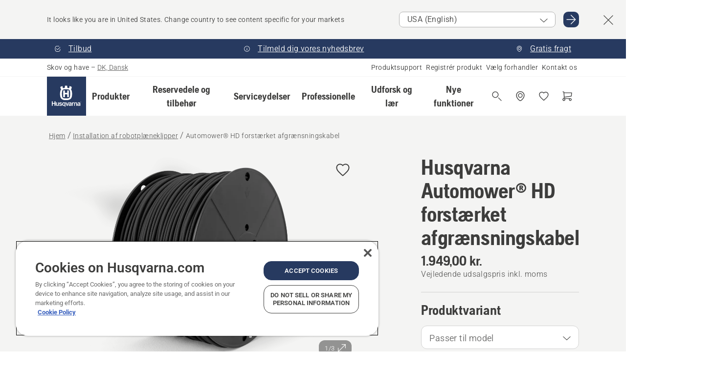

--- FILE ---
content_type: text/html; charset=utf-8
request_url: https://www.husqvarna.com/dk/installation-af-robotplaeneklipper/automower-hd-forstaerket-afgraensningskabel/
body_size: 44494
content:

<!DOCTYPE html>
<html class="no-js" lang="da-dk" dir="ltr" data-theme="hbd">
<head>
    <meta charset="utf-8" />
    
    	<title>Husqvarna Automower&#174; HD forst&#230;rket afgr&#230;nsningskabel | Husqvarna DK</title>
	<meta name="description" property="og:description" content="Husqvarna Automower&#174; HD forst&#230;rket afgr&#230;nsningskabel er optimeret til at skabe arbejdsomr&#229;der p&#229; store pl&#230;ner og i professionelle installationer. Den er holdbar" />
	<link rel="canonical" href="https://www.husqvarna.com/dk/installation-af-robotplaeneklipper/automower-hd-forstaerket-afgraensningskabel/" />
	<meta property="og:title" content="Husqvarna Automower&#174; HD forst&#230;rket afgr&#230;nsningskabel" />
	<meta property="og:image" content="https://www-static-nw.husqvarna.com/-/images/aprimo/husqvarna/robotic-mower-installation-materials/photos/studio/pw-128342.jpg?v=3deefbefd152aa71&amp;format=opengraph-cover" />
	<meta property="og:image:type" content="opengraph-cover" />
	<meta property="og:image:width" content="1200" />
	<meta property="og:image:height" content="630" />
	<meta property="og:type" content="website" />
	<meta property="og:url" content="https://www.husqvarna.com/dk/installation-af-robotplaeneklipper/automower-hd-forstaerket-afgraensningskabel/" />
	<meta property="og:locale" content="da_DK" />

    <meta name="viewport" content="width=device-width, initial-scale=1.0" />

    <link rel="preload" href="https://www-static-nw.husqvarna.com/static/hbd/hbd-core.1ca59195.css" as="style">
    <link rel="preload" href="https://www-static-nw.husqvarna.com/static/hbd/hbd.4b7a0b6e.css" as="style">
    <link rel="preload" href="https://www-static-nw.husqvarna.com/static/hbd/runtime.ac1ff80f.js" as="script" crossorigin>
    <link rel="preload" href="https://www-static-nw.husqvarna.com/static/hbd/vendors.2c98486d.js" as="script" crossorigin>
    
    

    <link rel="preload" href="https://www-static-nw.husqvarna.com/static/hbd/hbd-core.99d874dd.js" as="script" crossorigin>
    <link rel="preload" href="https://www-static-nw.husqvarna.com/static/hbd/hbd-graphql.f3a493cf.js" as="script" crossorigin>
    <link rel="preload" href="https://www-static-nw.husqvarna.com/static/hbd/hbd.6a29ed72.js" as="script" crossorigin>
    
    <link rel="preload" href="https://www-static-nw.husqvarna.com/static/hbd/hbd-pdp.ef28eedf.js" as="script" crossorigin>


    <link rel="icon" href="https://www-static-nw.husqvarna.com/static/hbd/assets/hbd-favicon.6d6d9a4b.ico" sizes="any">

    <link rel="apple-touch-icon" href="https://www-static-nw.husqvarna.com/static/hbd/assets/hbd-touch-icon-iphone.843a0610.png">
    <link rel="apple-touch-icon" href="https://www-static-nw.husqvarna.com/static/hbd/assets/hbd-touch-icon-ipad.4b01de1e.png" sizes="152x152">
    <link rel="apple-touch-icon" href="https://www-static-nw.husqvarna.com/static/hbd/assets/hbd-touch-icon-iphone-retina.57cf865b.png" sizes="167x167">
    <link rel="apple-touch-icon" href="https://www-static-nw.husqvarna.com/static/hbd/assets/hbd-touch-icon-ipad-retina.7679ea01.png" sizes="180x180">

        <link rel="preload" href="https://www-static-nw.husqvarna.com/static/hbd/hbd-commerce.24b804fa.js" as="script">
    <link rel="stylesheet" href="https://www-static-nw.husqvarna.com/static/hbd/vendors.8003d671.css" />
    
    

    <link rel="stylesheet" href="https://www-static-nw.husqvarna.com/static/hbd/hbd-core.1ca59195.css" />
    <link rel="stylesheet" href="https://www-static-nw.husqvarna.com/static/hbd/hbd.4b7a0b6e.css" />
    
    <link rel="stylesheet" href="https://www-static-nw.husqvarna.com/static/hbd/hbd-pdp.f8591817.css" >


    
    

    
    

    
    
    


    <script>
        window.mapsKey = "AIzaSyBkxZ6MKHzEw2VKJbP5uBwIp-kGHaE6Qjk";
    </script>
    
    <script type="text/javascript" src="//uigujqlo0m.kameleoon.eu/kameleoon.js" async="true"></script>
    <script>trackingLayer = {
  "siteInfo": {
    "environment": "Production",
    "instance": "NXTEVOCD5",
    "version": "1.0.281-1-g3053ec9254",
    "name": "hbd-dk-da-dk",
    "language": "da-dk",
    "languageCode": "da",
    "countryCode": "dk"
  },
  "pageInfo": {
    "globalUrl": "/accessories-category/robotic-lawn-mower-installation/mp-148927517",
    "globalTitle": "Automower® HD forstærket afgrænsningskabel",
    "template": "AccessoryModel",
    "modified": "2026-01-09",
    "responseCode": 200,
    "itemId": "{9ACCF274-1D70-42F7-A7C0-D7B6F5913136}",
    "hrefLangId": "mp_148927517_pdp",
    "csuOwner": "RES"
  },
  "productInfo": {
    "name": "Husqvarna Automower® HD forstærket afgrænsningskabel",
    "shortName": "Automower® HD forstærket afgrænsningskabel",
    "category": "Installation af robotplæneklipper",
    "articleNumber": "546934901"
  }
};dataLayer = [trackingLayer];</script>
        <!-- Google Tag Manager -->
<script>
    (function (w, d, s, l, i) {
        w[l] = w[l] || []; w[l].push({
            'gtm.start':
                new Date().getTime(), event: 'gtm.js'
        }); var f = d.getElementsByTagName(s)[0],
            j = d.createElement(s), dl = l != 'dataLayer' ? '&l=' + l : ''; j.async = true; j.src =
            'https://www.googletagmanager.com/gtm.js?id=' + i + dl; f.parentNode.insertBefore(j, f);
    })(window, document, 'script', 'dataLayer', 'GTM-NWGSNK5');</script>
 <!-- End Google Tag Manager -->

    <script src="https://cdn.cookielaw.org/scripttemplates/otSDKStub.js" crossorigin="anonymous" data-document-language="true" type="text/javascript" charset="UTF-8" data-domain-script="151f5b04-1638-46b5-8a9a-c1b14ac32d77"></script>
<script type="text/javascript">
    function OptanonWrapper() { }
</script>


    
    <script id="hbd-schema" type="application/ld+json">{
  "@context": "https://schema.org",
  "@graph": [
    {
      "@type": "ItemPage",
      "name": "Husqvarna Automower® HD forstærket afgrænsningskabel",
      "description": "Husqvarna Automower® HD forstærket afgrænsningskabel er optimeret til at skabe arbejdsområder på store plæner og i professionelle installationer. Den er holdbar og nem at installere og fungerer også som guidekabel, der giver plæneklipperen en pålidelig vej tilbage til ladestationen og adgang til fjerntliggende klippeområder. Med en kerne af 100 % kobber, isolering i flere lag og høj UV-bestandighed kan den modstå slag og gnavere uden at påvirke det elektriske signal.",
      "url": "https://www.husqvarna.com/dk/installation-af-robotplaeneklipper/automower-hd-forstaerket-afgraensningskabel/?article=546934901",
      "mainEntity": {
        "@type": "Product",
        "name": "Husqvarna Automower® HD forstærket afgrænsningskabel",
        "@id": "https://www.husqvarna.com/dk/installation-af-robotplaeneklipper/automower-hd-forstaerket-afgraensningskabel/",
        "image": [
          {
            "@type": "ImageObject",
            "url": [
              "https://www-static-nw.husqvarna.com/-/images/aprimo/husqvarna/robotic-mower-installation-materials/photos/studio/pw-128342.webp?v=3deefbef2a385d2a&format=SCHEMA_ORG_1_1",
              "https://www-static-nw.husqvarna.com/-/images/aprimo/husqvarna/robotic-mower-installation-materials/photos/studio/pw-128342.webp?v=3deefbeffac9dd3e&format=SCHEMA_ORG_4_3",
              "https://www-static-nw.husqvarna.com/-/images/aprimo/husqvarna/robotic-mower-installation-materials/photos/studio/pw-128342.webp?v=3deefbefa3b18a9e&format=SCHEMA_ORG_16_9"
            ],
            "caption": "Heavy duty reinforced Boundary wire, 300 m",
            "representativeOfPage": true
          },
          {
            "@type": "ImageObject",
            "url": [
              "https://www-static-nw.husqvarna.com/-/images/aprimo/husqvarna/robotic-mower-installation-materials/photos/studio/vo-862138.webp?v=e30284b22a385d2a&format=SCHEMA_ORG_1_1",
              "https://www-static-nw.husqvarna.com/-/images/aprimo/husqvarna/robotic-mower-installation-materials/photos/studio/vo-862138.webp?v=e30284b2fac9dd3e&format=SCHEMA_ORG_4_3",
              "https://www-static-nw.husqvarna.com/-/images/aprimo/husqvarna/robotic-mower-installation-materials/photos/studio/vo-862138.webp?v=e30284b2a3b18a9e&format=SCHEMA_ORG_16_9"
            ],
            "caption": "Heavy duty reinforced Boundary wire, 300 m"
          },
          {
            "@type": "ImageObject",
            "url": [
              "https://www-static-nw.husqvarna.com/-/images/aprimo/husqvarna/robotic-mower-installation-materials/photos/studio/xo-235594.webp?v=b0b43f642a385d2a&format=SCHEMA_ORG_1_1",
              "https://www-static-nw.husqvarna.com/-/images/aprimo/husqvarna/robotic-mower-installation-materials/photos/studio/xo-235594.webp?v=b0b43f64fac9dd3e&format=SCHEMA_ORG_4_3",
              "https://www-static-nw.husqvarna.com/-/images/aprimo/husqvarna/robotic-mower-installation-materials/photos/studio/xo-235594.webp?v=b0b43f64a3b18a9e&format=SCHEMA_ORG_16_9"
            ],
            "caption": "Heavy duty reinforced Boundary wire, 300 m"
          }
        ],
        "mpn": "546934901",
        "sku": "546934901",
        "category": "Installation af robotplæneklipper",
        "brand": {
          "@type": "Brand",
          "name": "Husqvarna"
        },
        "weight": {
          "@type": "QuantitativeValue",
          "value": 5.3,
          "unitText": "kg",
          "unitCode": "KGM"
        },
        "additionalProperty": [],
        "offers": {
          "@type": "Offer",
          "price": 1949.0,
          "priceCurrency": "DKK",
          "availability": "https://schema.org/InStoreOnly",
          "itemCondition": "https://schema.org/NewCondition"
        }
      }
    },
    {
      "@type": "BreadcrumbList",
      "itemListElement": [
        {
          "@type": "ListItem",
          "name": "Hjem",
          "item": "https://www.husqvarna.com/dk/",
          "position": 1
        },
        {
          "@type": "ListItem",
          "name": "Installation af robotplæneklipper",
          "item": "https://www.husqvarna.com/dk/installation-af-robotplaeneklipper/",
          "position": 2
        },
        {
          "@type": "ListItem",
          "name": "Automower® HD forstærket afgrænsningskabel",
          "item": "https://www.husqvarna.com/dk/installation-af-robotplaeneklipper/automower-hd-forstaerket-afgraensningskabel/",
          "position": 3
        }
      ]
    }
  ]
}</script>
    
    
</head>
<body>
        <!-- Google Tag Manager (noscript) -->
    <noscript>
        <iframe src="https://www.googletagmanager.com/ns.html?id=GTM-NWGSNK5" title="Google Tag Manager"
                height="0" width="0" style="display:none;visibility:hidden"></iframe>
    </noscript>
    <!-- End Google Tag Manager (noscript) -->


    <div class="hui-page hbd-page">

        


<div id="react_0HNIN2LHF5HPJ"></div>
<script>window.addEventListener('DOMContentLoaded', function() {if (typeof(ReactDOMClient) !== "undefined") { ReactDOMClient.createRoot(document.getElementById("react_0HNIN2LHF5HPJ")).render(React.createElement(CountrySuggest, {"description":"It looks like you are in {country}. Change country to see content specific for your markets","selectOtherMarket":"Other country or area","messages":{"countrySelector.selectMarketLabel":"Select market","countrySelector.goToMarketAriaLabel":"Go to {market}","countrySelector.closeButtonAriaLabel":"Close country suggestion banner"},"locale":"da-DK"}))}});</script>


<div id="react_0HNIN2LHF5HPL"></div>
<script>window.addEventListener('DOMContentLoaded', function() {if (typeof(ReactDOMClient) !== "undefined") { ReactDOMClient.createRoot(document.getElementById("react_0HNIN2LHF5HPL")).render(React.createElement(TopBanner, {"links":[{"text":"Tilbud","href":"/dk/udforsk-og-laer/kampagnetilbud/","iconId":"check-filled","target":"","isInternal":true,"isMediaLink":false,"kind":"internal","title":"","rel":null},{"text":"Tilmeld dig vores nyhedsbrev","href":"/dk/tilmelding-til-nyhedsbrev/","iconId":"info","target":"","isInternal":true,"isMediaLink":false,"kind":"internal","title":"","rel":null},{"text":"Gratis fragt","href":"/dk/forhandlersog/","iconId":"pin","target":"","isInternal":true,"isMediaLink":false,"kind":"internal","title":"","rel":null}],"variant":"Primary"}))}});</script>


<div id="react_0HNIN2LHF5HPN"><header role="banner" aria-label="Main" class="_0TxBeWAvvsz+vk4hhHa9vQ==" data-ui-component="MainNavigation"><div class="XMHQLqF4SUc-6-BDqsF81g=="><div class="uSBxaC7n uiIh47Y7 uzfsTf03" style="--ui-sm-py:2"><div class="uoCsWAYD uy09N2ne uPSM6-iw uiytIAkK" style="--ui-sm-gap:5"><div class="uVQHIWAi"><div class="Otw42WHdOq33OiEBWGgo1g== ugRU3HGQ uQ4aIXV3"><span class="uzD7pFtNwXhNcpkwszZKIw==">Skov og have</span> <!-- -->–<!-- --> <button type="button" class="uo9X32Bd u32VY3YO fGtNKFe8iRS141ukKkPiCQ==">DK, Dansk</button></div></div><nav aria-label="Services"><ul class="uPSM6-iw uiytIAkK mYHwRlTnk+zfCqgatOT-5g==" style="--ui-sm-gap:2"><li class="_8wMRltLUraQvGgDbsjQ+ag== ugRU3HGQ uxv-9nLh uQ4aIXV3" style="--ui-sm-px:1"><a href="/dk/support/" target="" title="" class="uZHfHJIn">Produktsupport</a></li><li class="_8wMRltLUraQvGgDbsjQ+ag== ugRU3HGQ uxv-9nLh uQ4aIXV3" style="--ui-sm-px:1"><a href="/dk/support/produktregistrering-og-mypages/" target="" title="" class="uZHfHJIn">Registrér produkt</a></li><li class="_8wMRltLUraQvGgDbsjQ+ag== ugRU3HGQ uxv-9nLh uQ4aIXV3" style="--ui-sm-px:1"><a href="/dk/forhandlersog/" target="" title="" class="uZHfHJIn">Vælg forhandler</a></li><li class="_8wMRltLUraQvGgDbsjQ+ag== ugRU3HGQ uxv-9nLh uQ4aIXV3" style="--ui-sm-px:1"><a href="/dk/support/contact-us/" target="" title="" class="uZHfHJIn">Kontakt os</a></li></ul></nav></div></div></div><nav class="_77pHM-JHTSBT+EPE5DGvxA==" aria-label="Global"><div class="uSBxaC7n u6zSNzRt u3kAO-la"><div class="uoCsWAYD uPSM6-iw uY-d1Ts5 uiytIAkK" style="--ui-sm-gap:3;--ui-md-gap:4"><a id="b40bc47b73154ca893310246e74b2fc4" href="/dk/" class="uZHfHJIn uEj5WocNdINM0Urm5LHveQ==" aria-label="Hjem"><svg aria-hidden="true" class="us-NkA9u u3IFqJL8 u-GWObsf u2cpEdV0" style="--ui-sm-s:10;--ui-lg-s:15"><use href="/static/hbd/assets/icons.76d299f6.svg#husqvarna-logo-text"></use></svg></a><div class="u7hPjq9s b2SlaLFu1+jqcHsW+4Y+uw=="><div class="u7hPjq9s u4TFckAP"><div id="navigation-mobile-focus-trap-firstTrap" tabindex="0"></div><div class="ubrBIuT0 uxv-9nLh uoCsWAYD uiytIAkK PeuLjE-ersS6zotFzInbbQ==" style="--ui-sm-px:2"><div class="ucHWfxgX"><p class="ugRU3HGQ uFi7JbtY"></p></div><button type="button" class="u3OpNcWE uLGRsYIv uaIJqYxQ uy-IAAOs" style="--ui-btn-cx:50%;--ui-btn-cy:50%" aria-label="Luk navigation"><svg aria-hidden="true" class="us-NkA9u uEC3XEnT u3IFqJL8" style="--ui-sm-s:5"><use href="/static/hbd/assets/icons.76d299f6.svg#close"></use></svg><span class="ub05h2c3"></span></button></div><div class="u7hPjq9s uiytIAkK uzwonL-u u5m-A9gv lvUmJ8bvxaPjtg-ZPIozwQ=="><div class="uGaFfQ4s uxv-9nLh ubE3ebLc uzfsTf03 u5nlXyxP u7hPjq9s uWPRFVaF uIg-hTmM" style="--ui-sm-px:6;--ui-lg-px:0;--ui-sm-py:3;--ui-lg-py:0"><div class="u7hPjq9s oBD4wcuDfDFXgyClNP76Lg=="><div class="OQ1fhZeHedPk-AjsJfeezA=="><div><div class="NQn52AVwHjwOFmJrBTm5Yw== XjlailUrV2bP-RqA+LYnOQ=="><button type="button" class="uo9X32Bd uxv-9nLh ur8NhxWr uzfsTf03 TFL5h9tGVKroYlKVY7J6bQ== XkUF-LJs9eW46umbiS8F1g==" style="--ui-sm-px:4;--ui-md-px:3;--ui-sm-py:3" aria-expanded="false"><span class="u7hPjq9s u18bDcVI uVlWFPAP uoCsWAYD uy09N2ne uPSM6-iw uiytIAkK buiDgiJ9y3SPg1VSKFN9uA==" style="--ui-sm-gap:4"><span class="X9D68nbjuhd172ecd9Wfow== ugRU3HGQ ujd3WTBv">Produkter</span><svg aria-hidden="true" class="us-NkA9u ui-rtl-mirror VtqcbORui8y5RkkLxQDggA== u3IFqJL8" style="--ui-sm-s:4"><use href="/static/hbd/assets/icons.76d299f6.svg#angle-right"></use></svg></span></button><div class="u7hPjq9s kXdilRabscSe4z3w-lqxcg=="><div class="uSBxaC7n u6zSNzRt u3kAO-la"><div class="u7hPjq9s uzfsTf03 u5nlXyxP uiytIAkK _2i0aDB1RZKfG7AvCnQ4AqA==" style="--ui-sm-py:0;--ui-lg-py:10"><div class="u7hPjq9s ucE0xXE4 uVQHIWAi _8+3oB-uW4DaUU6j9zPGIxw==" style="--ui-lg-w:71" data-depth="2"><div class="-W-J9rZ4QZeo5-Ep2E033Q=="><button type="button" class="uo9X32Bd u7hPjq9s uQy-zy5Z pRy+lhrJQUOIQXLdo2nERQ==" style="--ui-sm-br:4"><div class="u18bDcVI uoCsWAYD uy09N2ne uPSM6-iw uiytIAkK" style="--ui-sm-gap:4"><p class="jx9YjxawtpFnz91SqZVTeg== ugRU3HGQ ufOfyEzZ">Savning og skæring</p><svg aria-hidden="true" class="us-NkA9u ui-rtl-mirror u3IFqJL8" style="--ui-sm-s:4"><use href="/static/hbd/assets/icons.76d299f6.svg#angle-right"></use></svg></div></button></div><div class="-W-J9rZ4QZeo5-Ep2E033Q=="><button type="button" class="uo9X32Bd u7hPjq9s uQy-zy5Z pRy+lhrJQUOIQXLdo2nERQ==" style="--ui-sm-br:4"><div class="u18bDcVI uoCsWAYD uy09N2ne uPSM6-iw uiytIAkK" style="--ui-sm-gap:4"><p class="jx9YjxawtpFnz91SqZVTeg== ugRU3HGQ ufOfyEzZ">Plæneklipning</p><svg aria-hidden="true" class="us-NkA9u ui-rtl-mirror u3IFqJL8" style="--ui-sm-s:4"><use href="/static/hbd/assets/icons.76d299f6.svg#angle-right"></use></svg></div></button></div><div class="-W-J9rZ4QZeo5-Ep2E033Q=="><button type="button" class="uo9X32Bd u7hPjq9s uQy-zy5Z pRy+lhrJQUOIQXLdo2nERQ==" style="--ui-sm-br:4"><div class="u18bDcVI uoCsWAYD uy09N2ne uPSM6-iw uiytIAkK" style="--ui-sm-gap:4"><p class="jx9YjxawtpFnz91SqZVTeg== ugRU3HGQ ufOfyEzZ">Trimning og rydning</p><svg aria-hidden="true" class="us-NkA9u ui-rtl-mirror u3IFqJL8" style="--ui-sm-s:4"><use href="/static/hbd/assets/icons.76d299f6.svg#angle-right"></use></svg></div></button></div><div class="-W-J9rZ4QZeo5-Ep2E033Q=="><button type="button" class="uo9X32Bd u7hPjq9s uQy-zy5Z pRy+lhrJQUOIQXLdo2nERQ==" style="--ui-sm-br:4"><div class="u18bDcVI uoCsWAYD uy09N2ne uPSM6-iw uiytIAkK" style="--ui-sm-gap:4"><p class="jx9YjxawtpFnz91SqZVTeg== ugRU3HGQ ufOfyEzZ">Jord-, græs- og områdepleje</p><svg aria-hidden="true" class="us-NkA9u ui-rtl-mirror u3IFqJL8" style="--ui-sm-s:4"><use href="/static/hbd/assets/icons.76d299f6.svg#angle-right"></use></svg></div></button></div><div class="-W-J9rZ4QZeo5-Ep2E033Q=="><button type="button" class="uo9X32Bd u7hPjq9s uQy-zy5Z pRy+lhrJQUOIQXLdo2nERQ==" style="--ui-sm-br:4"><div class="u18bDcVI uoCsWAYD uy09N2ne uPSM6-iw uiytIAkK" style="--ui-sm-gap:4"><p class="jx9YjxawtpFnz91SqZVTeg== ugRU3HGQ ufOfyEzZ">Rengøring</p><svg aria-hidden="true" class="us-NkA9u ui-rtl-mirror u3IFqJL8" style="--ui-sm-s:4"><use href="/static/hbd/assets/icons.76d299f6.svg#angle-right"></use></svg></div></button></div><div class="-W-J9rZ4QZeo5-Ep2E033Q=="><button type="button" class="uo9X32Bd u7hPjq9s uQy-zy5Z pRy+lhrJQUOIQXLdo2nERQ==" style="--ui-sm-br:4"><div class="u18bDcVI uoCsWAYD uy09N2ne uPSM6-iw uiytIAkK" style="--ui-sm-gap:4"><p class="jx9YjxawtpFnz91SqZVTeg== ugRU3HGQ ufOfyEzZ">Pumper og generatorer</p><svg aria-hidden="true" class="us-NkA9u ui-rtl-mirror u3IFqJL8" style="--ui-sm-s:4"><use href="/static/hbd/assets/icons.76d299f6.svg#angle-right"></use></svg></div></button></div><div class="-W-J9rZ4QZeo5-Ep2E033Q=="><button type="button" class="uo9X32Bd u7hPjq9s uQy-zy5Z pRy+lhrJQUOIQXLdo2nERQ==" style="--ui-sm-br:4"><div class="u18bDcVI uoCsWAYD uy09N2ne uPSM6-iw uiytIAkK" style="--ui-sm-gap:4"><p class="jx9YjxawtpFnz91SqZVTeg== ugRU3HGQ ufOfyEzZ">Batteridrevet</p><svg aria-hidden="true" class="us-NkA9u ui-rtl-mirror u3IFqJL8" style="--ui-sm-s:4"><use href="/static/hbd/assets/icons.76d299f6.svg#angle-right"></use></svg></div></button></div><div class="-W-J9rZ4QZeo5-Ep2E033Q=="><button type="button" class="uo9X32Bd u7hPjq9s uQy-zy5Z pRy+lhrJQUOIQXLdo2nERQ==" style="--ui-sm-br:4"><div class="u18bDcVI uoCsWAYD uy09N2ne uPSM6-iw uiytIAkK" style="--ui-sm-gap:4"><p class="jx9YjxawtpFnz91SqZVTeg== ugRU3HGQ ufOfyEzZ">Udstyr, tøj og forbrugsvarer</p><svg aria-hidden="true" class="us-NkA9u ui-rtl-mirror u3IFqJL8" style="--ui-sm-s:4"><use href="/static/hbd/assets/icons.76d299f6.svg#angle-right"></use></svg></div></button></div><div class="-W-J9rZ4QZeo5-Ep2E033Q=="><button type="button" class="uo9X32Bd u7hPjq9s uQy-zy5Z pRy+lhrJQUOIQXLdo2nERQ==" style="--ui-sm-br:4"><div class="u18bDcVI uoCsWAYD uy09N2ne uPSM6-iw uiytIAkK" style="--ui-sm-gap:4"><p class="jx9YjxawtpFnz91SqZVTeg== ugRU3HGQ ufOfyEzZ">Reservedele og tilbehør</p><svg aria-hidden="true" class="us-NkA9u ui-rtl-mirror u3IFqJL8" style="--ui-sm-s:4"><use href="/static/hbd/assets/icons.76d299f6.svg#angle-right"></use></svg></div></button></div></div><div class="u7hPjq9s uWswdYXc uQS9r--H uiytIAkK WkEDtZkgC+40Lw8boYJ2qw==" data-depth="3"><div class="ucHWfxgX uHXX0h5Y _6UOc4C0vnhav0d3+YsdBWg=="><div class="uiytIAkK uzwonL-u u5m-A9gv UHSSs8xTz2RiBtlmwOG7Sw=="><div class="uGaFfQ4s uZPpfqyY uoNhSvTV uBwO2KAL urQOBR1Y uWPRFVaF uemGGq7c" style="--ui-sm-pr:0;--ui-lg-pr:7;--ui-sm-pl:0;--ui-lg-pl:15"><div><div class="o9vVNf-rpSGSZ89XN8g8Xw=="><div style="width:50%"><div class="uUjJLonN UeLm27Vt5pb3WicR6onRVQ==" style="--ui-sm-mb:8"><div id="link-group-title_kaedesave" class="eKweNcVlyCgajR+zjBZJPg== ugRU3HGQ uUjJLonN ufOfyEzZ" style="--ui-sm-mb:3">Kædesave</div><ul class="EEh7+UCRq-JKFpuVwu2vXQ==" aria-labelledby="link-group-title_kaedesave"><li class="qbJuONFqWw8KTndKhl89Zw== ugRU3HGQ uQ4aIXV3"><a href="/dk/kaedesave/" class="uZHfHJIn pRKxpccoL3RWAFYoYQ179g==">Alle Kædesave</a></li><li class="qbJuONFqWw8KTndKhl89Zw== ugRU3HGQ uQ4aIXV3"><a href="/dk/kaedesave/professionelle-kaedesave/" class="uZHfHJIn pRKxpccoL3RWAFYoYQ179g==">Professionelle kædesave</a></li><li class="qbJuONFqWw8KTndKhl89Zw== ugRU3HGQ uQ4aIXV3"><a href="/dk/kaedesave/batteridrevne-og-elektriske-kaedesave/" class="uZHfHJIn pRKxpccoL3RWAFYoYQ179g==">Batteridrevne og elektriske kædesave</a></li><li class="qbJuONFqWw8KTndKhl89Zw== ugRU3HGQ uQ4aIXV3"><a href="/dk/kaedesave/kaedesave-med-benzinmotor/" class="uZHfHJIn pRKxpccoL3RWAFYoYQ179g==">Benzindrevne kædesave</a></li><li class="qbJuONFqWw8KTndKhl89Zw== ugRU3HGQ uQ4aIXV3"><a href="/dk/kaedesave/kaedesave-til-traepleje/" class="uZHfHJIn pRKxpccoL3RWAFYoYQ179g==">Kædesave til træpleje</a></li><li class="qbJuONFqWw8KTndKhl89Zw== ugRU3HGQ uQ4aIXV3"><a href="/dk/kaedesave/mini-kaedesave/" class="uZHfHJIn pRKxpccoL3RWAFYoYQ179g==">Mini kædesave og lille motorsav</a></li><li class="qbJuONFqWw8KTndKhl89Zw== ugRU3HGQ uQ4aIXV3"><a href="/dk/reservedele-og-tilbehor-til-kaedesave/" class="uZHfHJIn pRKxpccoL3RWAFYoYQ179g==">Alle varer Reservedele og tilbehør til kædesave</a></li></ul></div><div class="uUjJLonN UeLm27Vt5pb3WicR6onRVQ==" style="--ui-sm-mb:0"><div id="link-group-title_handsave" class="eKweNcVlyCgajR+zjBZJPg== ugRU3HGQ uUjJLonN ufOfyEzZ" style="--ui-sm-mb:3">Håndsave</div><ul class="EEh7+UCRq-JKFpuVwu2vXQ==" aria-labelledby="link-group-title_handsave"><li class="qbJuONFqWw8KTndKhl89Zw== ugRU3HGQ uQ4aIXV3"><a href="/dk/grensakse-beskærersakse/" class="uZHfHJIn pRKxpccoL3RWAFYoYQ179g==">Alle Håndsave</a></li></ul></div></div><div style="width:50%"><div class="uUjJLonN UeLm27Vt5pb3WicR6onRVQ==" style="--ui-sm-mb:8"><div id="link-group-title_stangsave" class="eKweNcVlyCgajR+zjBZJPg== ugRU3HGQ uUjJLonN ufOfyEzZ" style="--ui-sm-mb:3">Stangsave</div><ul class="EEh7+UCRq-JKFpuVwu2vXQ==" aria-labelledby="link-group-title_stangsave"><li class="qbJuONFqWw8KTndKhl89Zw== ugRU3HGQ uQ4aIXV3"><a href="/dk/stangsave/" class="uZHfHJIn pRKxpccoL3RWAFYoYQ179g==">Alle Stangsave</a></li><li class="qbJuONFqWw8KTndKhl89Zw== ugRU3HGQ uQ4aIXV3"><a href="/dk/stangsave/professionelle-stangsave/" class="uZHfHJIn pRKxpccoL3RWAFYoYQ179g==">Professionelle stangsave</a></li><li class="qbJuONFqWw8KTndKhl89Zw== ugRU3HGQ uQ4aIXV3"><a href="/dk/stangsave/batteridrevne-og-elektriske-stangsave/" class="uZHfHJIn pRKxpccoL3RWAFYoYQ179g==">Batteridrevne og elektriske stangsave</a></li><li class="qbJuONFqWw8KTndKhl89Zw== ugRU3HGQ uQ4aIXV3"><a href="/dk/stangsave/benzindrevne-stangsave/" class="uZHfHJIn pRKxpccoL3RWAFYoYQ179g==">Benzindrevne stangsave</a></li><li class="qbJuONFqWw8KTndKhl89Zw== ugRU3HGQ uQ4aIXV3"><a href="/dk/reservedele-og-tilbehor-til-stangsave/" class="uZHfHJIn pRKxpccoL3RWAFYoYQ179g==">Alle varer til stangsave</a></li></ul></div></div></div></div></div></div></div><div class="um1EQgy- uVQHIWAi"><div class="xAH2w+5ebH696x92Kx0-og=="><div class="s-Cazjv0GCC0BV2R4zeycQ== ugRU3HGQ uUjJLonN ufOfyEzZ" style="--ui-sm-mb:3">Se også</div><ul class="faxdOLQmEUIN1IDU9u82hQ=="><li class="UzfNh-QBouRiq0Xj9LRSDg== ugRU3HGQ uQ4aIXV3"><a href="/dk/udforsk-og-laer/vejledning-til-svaerd-og-kaeder/" class="uZHfHJIn Vfwu2SwB2mQinKhNngvUiA==">Vejledning til sværd og kæder</a></li><li class="UzfNh-QBouRiq0Xj9LRSDg== ugRU3HGQ uQ4aIXV3"><a href="/dk/skovbrugsredskaber-og-okser/" class="uZHfHJIn Vfwu2SwB2mQinKhNngvUiA==">Skovbrugsredskaber og økser</a></li><li class="UzfNh-QBouRiq0Xj9LRSDg== ugRU3HGQ uQ4aIXV3"><a href="/dk/serviceydelser/services-by-husqvarna/" class="uZHfHJIn Vfwu2SwB2mQinKhNngvUiA==">Services by Husqvarna</a></li><li class="UzfNh-QBouRiq0Xj9LRSDg== ugRU3HGQ uQ4aIXV3"><a href="/dk/serviceydelser/fleet-services/" class="uZHfHJIn Vfwu2SwB2mQinKhNngvUiA==">Husqvarna Fleet Services™</a></li></ul></div></div></div><div class="u7hPjq9s uWswdYXc uQS9r--H uiytIAkK WkEDtZkgC+40Lw8boYJ2qw==" data-depth="3"><div class="ucHWfxgX uHXX0h5Y _6UOc4C0vnhav0d3+YsdBWg=="><div class="uiytIAkK uzwonL-u u5m-A9gv UHSSs8xTz2RiBtlmwOG7Sw=="><div class="uGaFfQ4s uZPpfqyY uoNhSvTV uBwO2KAL urQOBR1Y uWPRFVaF uemGGq7c" style="--ui-sm-pr:0;--ui-lg-pr:7;--ui-sm-pl:0;--ui-lg-pl:15"><div><div class="o9vVNf-rpSGSZ89XN8g8Xw=="><div style="width:50%"><div class="uUjJLonN UeLm27Vt5pb3WicR6onRVQ==" style="--ui-sm-mb:8"><div id="link-group-title_robotplaeneklippere" class="eKweNcVlyCgajR+zjBZJPg== ugRU3HGQ uUjJLonN ufOfyEzZ" style="--ui-sm-mb:3">Robotplæneklippere</div><ul class="EEh7+UCRq-JKFpuVwu2vXQ==" aria-labelledby="link-group-title_robotplaeneklippere"><li class="qbJuONFqWw8KTndKhl89Zw== ugRU3HGQ uQ4aIXV3"><a href="/dk/robotplaeneklippere/" class="uZHfHJIn pRKxpccoL3RWAFYoYQ179g==">Alle Robotplæneklippere</a></li><li class="qbJuONFqWw8KTndKhl89Zw== ugRU3HGQ uQ4aIXV3"><a href="/dk/robotplaeneklippere/professionelle-robotplaeneklippere/" class="uZHfHJIn pRKxpccoL3RWAFYoYQ179g==">Professionelle robotplæneklippere</a></li><li class="qbJuONFqWw8KTndKhl89Zw== ugRU3HGQ uQ4aIXV3"><a href="/dk/robotplaeneklippere/robotplaeneklippere-til-privat-brug/" class="uZHfHJIn pRKxpccoL3RWAFYoYQ179g==">Robotplæneklippere til privat brug</a></li><li class="qbJuONFqWw8KTndKhl89Zw== ugRU3HGQ uQ4aIXV3"><a href="/dk/robotplaeneklippere/without-perimeter-wire/" class="uZHfHJIn pRKxpccoL3RWAFYoYQ179g==">Robotplæneklippere uden afgrænsningskabel</a></li><li class="qbJuONFqWw8KTndKhl89Zw== ugRU3HGQ uQ4aIXV3"><a href="/dk/reservedele-og-tilbehor-til-robotplaeneklippere/" class="uZHfHJIn pRKxpccoL3RWAFYoYQ179g==">Alle varer til robotplæneklippere</a></li></ul></div><div class="uUjJLonN UeLm27Vt5pb3WicR6onRVQ==" style="--ui-sm-mb:8"><div id="link-group-title_zeroTurnPlaeneklippere" class="eKweNcVlyCgajR+zjBZJPg== ugRU3HGQ uUjJLonN ufOfyEzZ" style="--ui-sm-mb:3">Zero-turn-plæneklippere</div><ul class="EEh7+UCRq-JKFpuVwu2vXQ==" aria-labelledby="link-group-title_zeroTurnPlaeneklippere"><li class="qbJuONFqWw8KTndKhl89Zw== ugRU3HGQ uQ4aIXV3"><a href="/dk/zero-turn-plaeneklippere/" class="uZHfHJIn pRKxpccoL3RWAFYoYQ179g==">Alle Zero-turn-plæneklippere</a></li><li class="qbJuONFqWw8KTndKhl89Zw== ugRU3HGQ uQ4aIXV3"><a href="/dk/zero-turn-plaeneklippere/professionelle-zero-turn-plaeneklippere/" class="uZHfHJIn pRKxpccoL3RWAFYoYQ179g==">Professionelle zero-turn-plæneklippere</a></li><li class="qbJuONFqWw8KTndKhl89Zw== ugRU3HGQ uQ4aIXV3"><a href="/dk/reservedele-og-tilbehor-til-zero-turn-plaeneklippere/" class="uZHfHJIn pRKxpccoL3RWAFYoYQ179g==">Alle varer til zero-turn-plæneklippere</a></li></ul></div><div class="uUjJLonN UeLm27Vt5pb3WicR6onRVQ==" style="--ui-sm-mb:0"><div id="link-group-title_havetraktorer" class="eKweNcVlyCgajR+zjBZJPg== ugRU3HGQ uUjJLonN ufOfyEzZ" style="--ui-sm-mb:3">Havetraktorer</div><ul class="EEh7+UCRq-JKFpuVwu2vXQ==" aria-labelledby="link-group-title_havetraktorer"><li class="qbJuONFqWw8KTndKhl89Zw== ugRU3HGQ uQ4aIXV3"><a href="/dk/havetraktorer/" class="uZHfHJIn pRKxpccoL3RWAFYoYQ179g==">Alle Havetraktorer</a></li><li class="qbJuONFqWw8KTndKhl89Zw== ugRU3HGQ uQ4aIXV3"><a href="/dk/reservedele-og-tilbehor-til-havetraktorer/" class="uZHfHJIn pRKxpccoL3RWAFYoYQ179g==">Alle varer til Havetraktorer</a></li></ul></div></div><div style="width:50%"><div class="uUjJLonN UeLm27Vt5pb3WicR6onRVQ==" style="--ui-sm-mb:8"><div id="link-group-title_plaeneklippere" class="eKweNcVlyCgajR+zjBZJPg== ugRU3HGQ uUjJLonN ufOfyEzZ" style="--ui-sm-mb:3">Plæneklippere</div><ul class="EEh7+UCRq-JKFpuVwu2vXQ==" aria-labelledby="link-group-title_plaeneklippere"><li class="qbJuONFqWw8KTndKhl89Zw== ugRU3HGQ uQ4aIXV3"><a href="/dk/plaeneklippere/" class="uZHfHJIn pRKxpccoL3RWAFYoYQ179g==">Alle Plæneklippere</a></li><li class="qbJuONFqWw8KTndKhl89Zw== ugRU3HGQ uQ4aIXV3"><a href="/dk/plaeneklippere/professionelle-plaeneklippere/" class="uZHfHJIn pRKxpccoL3RWAFYoYQ179g==">Professionelle plæneklippere</a></li><li class="qbJuONFqWw8KTndKhl89Zw== ugRU3HGQ uQ4aIXV3"><a href="/dk/plaeneklippere/batteridrevne-og-elektriske-plaeneklippere/" class="uZHfHJIn pRKxpccoL3RWAFYoYQ179g==">Batteridrevne og elektriske plæneklippere</a></li><li class="qbJuONFqWw8KTndKhl89Zw== ugRU3HGQ uQ4aIXV3"><a href="/dk/plaeneklippere/benzindrevne-plaeneklippere/" class="uZHfHJIn pRKxpccoL3RWAFYoYQ179g==">Benzindrevne plæneklippere</a></li><li class="qbJuONFqWw8KTndKhl89Zw== ugRU3HGQ uQ4aIXV3"><a href="/dk/plaeneklippere/selvkorende-plaeneklipper/" class="uZHfHJIn pRKxpccoL3RWAFYoYQ179g==">Selvkørende plæneklippere</a></li><li class="qbJuONFqWw8KTndKhl89Zw== ugRU3HGQ uQ4aIXV3"><a href="/dk/reservedele-og-tilbehor-til-plaeneklippere/" class="uZHfHJIn pRKxpccoL3RWAFYoYQ179g==">Alle varer til Plæneklippere</a></li></ul></div><div class="uUjJLonN UeLm27Vt5pb3WicR6onRVQ==" style="--ui-sm-mb:8"><div id="link-group-title_frontridere" class="eKweNcVlyCgajR+zjBZJPg== ugRU3HGQ uUjJLonN ufOfyEzZ" style="--ui-sm-mb:3">Frontridere</div><ul class="EEh7+UCRq-JKFpuVwu2vXQ==" aria-labelledby="link-group-title_frontridere"><li class="qbJuONFqWw8KTndKhl89Zw== ugRU3HGQ uQ4aIXV3"><a href="/dk/frontridere/" class="uZHfHJIn pRKxpccoL3RWAFYoYQ179g==">Alle Frontridere</a></li><li class="qbJuONFqWw8KTndKhl89Zw== ugRU3HGQ uQ4aIXV3"><a href="/dk/frontridere/professionelle-frontridere/" class="uZHfHJIn pRKxpccoL3RWAFYoYQ179g==">Professionelle frontridere</a></li><li class="qbJuONFqWw8KTndKhl89Zw== ugRU3HGQ uQ4aIXV3"><a href="/dk/frontridere/frontridere-til-private-haver/" class="uZHfHJIn pRKxpccoL3RWAFYoYQ179g==">Frontridere til privat brug</a></li><li class="qbJuONFqWw8KTndKhl89Zw== ugRU3HGQ uQ4aIXV3"><a href="/dk/reservedele-og-tilbehor-til-frontridere/" class="uZHfHJIn pRKxpccoL3RWAFYoYQ179g==">Alle varer til frontridere</a></li></ul></div></div></div></div></div></div></div><div class="um1EQgy- uVQHIWAi"><div class="xAH2w+5ebH696x92Kx0-og=="><div class="s-Cazjv0GCC0BV2R4zeycQ== ugRU3HGQ uUjJLonN ufOfyEzZ" style="--ui-sm-mb:3">Se også</div><ul class="faxdOLQmEUIN1IDU9u82hQ=="><li class="UzfNh-QBouRiq0Xj9LRSDg== ugRU3HGQ uQ4aIXV3"><a href="/dk/udforsk-og-laer/kobsguide-til-automover/" class="uZHfHJIn Vfwu2SwB2mQinKhNngvUiA==">Købsguide til Automover</a></li><li class="UzfNh-QBouRiq0Xj9LRSDg== ugRU3HGQ uQ4aIXV3"><a href="/dk/udforsk-og-laer/ceora/" class="uZHfHJIn Vfwu2SwB2mQinKhNngvUiA==">﻿Husqvarna CEORA™ – Professionel pleje af store græsarealer</a></li><li class="UzfNh-QBouRiq0Xj9LRSDg== ugRU3HGQ uQ4aIXV3"><a href="/dk/serviceydelser/automower-connect/" class="uZHfHJIn Vfwu2SwB2mQinKhNngvUiA==">Automower® Connect</a></li><li class="UzfNh-QBouRiq0Xj9LRSDg== ugRU3HGQ uQ4aIXV3"><a href="/dk/serviceydelser/services-by-husqvarna/" class="uZHfHJIn Vfwu2SwB2mQinKhNngvUiA==">Services by Husqvarna</a></li></ul></div></div></div><div class="u7hPjq9s uWswdYXc uQS9r--H uiytIAkK WkEDtZkgC+40Lw8boYJ2qw==" data-depth="3"><div class="ucHWfxgX uHXX0h5Y _6UOc4C0vnhav0d3+YsdBWg=="><div class="uiytIAkK uzwonL-u u5m-A9gv UHSSs8xTz2RiBtlmwOG7Sw=="><div class="uGaFfQ4s uZPpfqyY uoNhSvTV uBwO2KAL urQOBR1Y uWPRFVaF uemGGq7c" style="--ui-sm-pr:0;--ui-lg-pr:7;--ui-sm-pl:0;--ui-lg-pl:15"><div><div class="o9vVNf-rpSGSZ89XN8g8Xw=="><div style="width:50%"><div class="uUjJLonN UeLm27Vt5pb3WicR6onRVQ==" style="--ui-sm-mb:8"><div id="link-group-title_buskryddere" class="eKweNcVlyCgajR+zjBZJPg== ugRU3HGQ uUjJLonN ufOfyEzZ" style="--ui-sm-mb:3">Buskryddere</div><ul class="EEh7+UCRq-JKFpuVwu2vXQ==" aria-labelledby="link-group-title_buskryddere"><li class="qbJuONFqWw8KTndKhl89Zw== ugRU3HGQ uQ4aIXV3"><a href="/dk/buskryddere/" class="uZHfHJIn pRKxpccoL3RWAFYoYQ179g==">Alle Buskryddere</a></li><li class="qbJuONFqWw8KTndKhl89Zw== ugRU3HGQ uQ4aIXV3"><a href="/dk/buskryddere/professionelle-buskryddere/" class="uZHfHJIn pRKxpccoL3RWAFYoYQ179g==">Professionelle buskryddere</a></li><li class="qbJuONFqWw8KTndKhl89Zw== ugRU3HGQ uQ4aIXV3"><a href="/dk/buskryddere/batteridrevne-og-elektriske-buskryddere/" class="uZHfHJIn pRKxpccoL3RWAFYoYQ179g==">Batteridrevne og elektriske buskryddere</a></li><li class="qbJuONFqWw8KTndKhl89Zw== ugRU3HGQ uQ4aIXV3"><a href="/dk/buskryddere/benzindrevne-buskryddere/" class="uZHfHJIn pRKxpccoL3RWAFYoYQ179g==">Benzindrevne buskryddere</a></li><li class="qbJuONFqWw8KTndKhl89Zw== ugRU3HGQ uQ4aIXV3"><a href="/dk/reservedele-og-tilbehor-til-graestrimmere-og-buskryddere/" class="uZHfHJIn pRKxpccoL3RWAFYoYQ179g==">Alle varer til græstrimmere og buskryddere</a></li></ul></div><div class="uUjJLonN UeLm27Vt5pb3WicR6onRVQ==" style="--ui-sm-mb:8"><div id="link-group-title_haekkeklippere" class="eKweNcVlyCgajR+zjBZJPg== ugRU3HGQ uUjJLonN ufOfyEzZ" style="--ui-sm-mb:3">Hækkeklippere</div><ul class="EEh7+UCRq-JKFpuVwu2vXQ==" aria-labelledby="link-group-title_haekkeklippere"><li class="qbJuONFqWw8KTndKhl89Zw== ugRU3HGQ uQ4aIXV3"><a href="/dk/haekkeklippere/" class="uZHfHJIn pRKxpccoL3RWAFYoYQ179g==">Alle Hækkeklippere</a></li><li class="qbJuONFqWw8KTndKhl89Zw== ugRU3HGQ uQ4aIXV3"><a href="/dk/haekkeklippere/professionelle-haekkeklippere/" class="uZHfHJIn pRKxpccoL3RWAFYoYQ179g==">Professionelle hækkeklippere</a></li><li class="qbJuONFqWw8KTndKhl89Zw== ugRU3HGQ uQ4aIXV3"><a href="/dk/haekkeklippere/batteridrevne-og-elektriske-haekkeklippere/" class="uZHfHJIn pRKxpccoL3RWAFYoYQ179g==">Batteridrevne og elektriske hækkeklippere</a></li><li class="qbJuONFqWw8KTndKhl89Zw== ugRU3HGQ uQ4aIXV3"><a href="/dk/haekkeklippere/benzindrevne-haekkeklippere/" class="uZHfHJIn pRKxpccoL3RWAFYoYQ179g==">Benzindrevne hækkeklippere</a></li><li class="qbJuONFqWw8KTndKhl89Zw== ugRU3HGQ uQ4aIXV3"><a href="/dk/haekkeklippere/stanghaekkeklippere/" class="uZHfHJIn pRKxpccoL3RWAFYoYQ179g==">Stanghækkeklippere</a></li><li class="qbJuONFqWw8KTndKhl89Zw== ugRU3HGQ uQ4aIXV3"><a href="/dk/haekkeklippere/shrub-shears/" class="uZHfHJIn pRKxpccoL3RWAFYoYQ179g==">Multiklipper</a></li><li class="qbJuONFqWw8KTndKhl89Zw== ugRU3HGQ uQ4aIXV3"><a href="/dk/reservedele-og-tilbehor-til-haekkeklippere/" class="uZHfHJIn pRKxpccoL3RWAFYoYQ179g==">Alle varer til hækkeklippere</a></li></ul></div></div><div style="width:50%"><div class="uUjJLonN UeLm27Vt5pb3WicR6onRVQ==" style="--ui-sm-mb:8"><div id="link-group-title_graestrimmere" class="eKweNcVlyCgajR+zjBZJPg== ugRU3HGQ uUjJLonN ufOfyEzZ" style="--ui-sm-mb:3">Græstrimmere</div><ul class="EEh7+UCRq-JKFpuVwu2vXQ==" aria-labelledby="link-group-title_graestrimmere"><li class="qbJuONFqWw8KTndKhl89Zw== ugRU3HGQ uQ4aIXV3"><a href="/dk/graestrimmere/" class="uZHfHJIn pRKxpccoL3RWAFYoYQ179g==">Alle Græstrimmere</a></li><li class="qbJuONFqWw8KTndKhl89Zw== ugRU3HGQ uQ4aIXV3"><a href="/dk/graestrimmere/professionelle-graestrimmere/" class="uZHfHJIn pRKxpccoL3RWAFYoYQ179g==">Professionelle græstrimmere</a></li><li class="qbJuONFqWw8KTndKhl89Zw== ugRU3HGQ uQ4aIXV3"><a href="/dk/graestrimmere/batteridrevne-og-elektriske-graestrimmere/" class="uZHfHJIn pRKxpccoL3RWAFYoYQ179g==">Batteridrevne og elektriske græstrimmere</a></li><li class="qbJuONFqWw8KTndKhl89Zw== ugRU3HGQ uQ4aIXV3"><a href="/dk/graestrimmere/benzindrevne-graestrimmere/" class="uZHfHJIn pRKxpccoL3RWAFYoYQ179g==">Benzindrevne græstrimmere</a></li><li class="qbJuONFqWw8KTndKhl89Zw== ugRU3HGQ uQ4aIXV3"><a href="/dk/graestrimmere/kombitrimmere/" class="uZHfHJIn pRKxpccoL3RWAFYoYQ179g==">Kombitrimmere</a></li><li class="qbJuONFqWw8KTndKhl89Zw== ugRU3HGQ uQ4aIXV3"><a href="/dk/reservedele-og-tilbehor-til-graestrimmere-og-buskryddere/" class="uZHfHJIn pRKxpccoL3RWAFYoYQ179g==">Alle varer til græstrimmere og buskryddere</a></li></ul></div><div class="uUjJLonN UeLm27Vt5pb3WicR6onRVQ==" style="--ui-sm-mb:0"><div id="link-group-title_skovrydningssave" class="eKweNcVlyCgajR+zjBZJPg== ugRU3HGQ uUjJLonN ufOfyEzZ" style="--ui-sm-mb:3">Skovrydningssave</div><ul class="EEh7+UCRq-JKFpuVwu2vXQ==" aria-labelledby="link-group-title_skovrydningssave"><li class="qbJuONFqWw8KTndKhl89Zw== ugRU3HGQ uQ4aIXV3"><a href="/dk/skovrydningssave/" class="uZHfHJIn pRKxpccoL3RWAFYoYQ179g==">Alle Skovrydningssave</a></li><li class="qbJuONFqWw8KTndKhl89Zw== ugRU3HGQ uQ4aIXV3"><a href="/dk/reservedele-og-tilbehor-til-skovrydningssave/" class="uZHfHJIn pRKxpccoL3RWAFYoYQ179g==">Alle varer til skovrydningssave</a></li></ul></div></div></div></div></div></div></div><div class="um1EQgy- uVQHIWAi"><div class="xAH2w+5ebH696x92Kx0-og=="><div class="s-Cazjv0GCC0BV2R4zeycQ== ugRU3HGQ uUjJLonN ufOfyEzZ" style="--ui-sm-mb:3">Se også</div><ul class="faxdOLQmEUIN1IDU9u82hQ=="><li class="UzfNh-QBouRiq0Xj9LRSDg== ugRU3HGQ uQ4aIXV3"><a href="/dk/trimmerhoveder/" class="uZHfHJIn Vfwu2SwB2mQinKhNngvUiA==">Trimmerhoveder</a></li><li class="UzfNh-QBouRiq0Xj9LRSDg== ugRU3HGQ uQ4aIXV3"><a href="/dk/trimmerliner/" class="uZHfHJIn Vfwu2SwB2mQinKhNngvUiA==">Trimmerliner</a></li><li class="UzfNh-QBouRiq0Xj9LRSDg== ugRU3HGQ uQ4aIXV3"><a href="/dk/serviceydelser/services-by-husqvarna/" class="uZHfHJIn Vfwu2SwB2mQinKhNngvUiA==">Services by Husqvarna</a></li><li class="UzfNh-QBouRiq0Xj9LRSDg== ugRU3HGQ uQ4aIXV3"><a href="/dk/serviceydelser/fleet-services/" class="uZHfHJIn Vfwu2SwB2mQinKhNngvUiA==">Husqvarna Fleet Services™</a></li></ul></div></div></div><div class="u7hPjq9s uWswdYXc uQS9r--H uiytIAkK WkEDtZkgC+40Lw8boYJ2qw==" data-depth="3"><div class="ucHWfxgX uHXX0h5Y _6UOc4C0vnhav0d3+YsdBWg=="><div class="uiytIAkK uzwonL-u u5m-A9gv UHSSs8xTz2RiBtlmwOG7Sw=="><div class="uGaFfQ4s uZPpfqyY uoNhSvTV uBwO2KAL urQOBR1Y uWPRFVaF uemGGq7c" style="--ui-sm-pr:0;--ui-lg-pr:7;--ui-sm-pl:0;--ui-lg-pl:15"><div><div class="o9vVNf-rpSGSZ89XN8g8Xw=="><div style="width:50%"><div class="uUjJLonN UeLm27Vt5pb3WicR6onRVQ==" style="--ui-sm-mb:8"><div id="link-group-title_lovblaesere" class="eKweNcVlyCgajR+zjBZJPg== ugRU3HGQ uUjJLonN ufOfyEzZ" style="--ui-sm-mb:3">Løvblæsere</div><ul class="EEh7+UCRq-JKFpuVwu2vXQ==" aria-labelledby="link-group-title_lovblaesere"><li class="qbJuONFqWw8KTndKhl89Zw== ugRU3HGQ uQ4aIXV3"><a href="/dk/lovblaesere/" class="uZHfHJIn pRKxpccoL3RWAFYoYQ179g==">Alle Løvblæsere</a></li><li class="qbJuONFqWw8KTndKhl89Zw== ugRU3HGQ uQ4aIXV3"><a href="/dk/lovblaesere/professionelle-blaesere/" class="uZHfHJIn pRKxpccoL3RWAFYoYQ179g==">Professionelle blæsere</a></li><li class="qbJuONFqWw8KTndKhl89Zw== ugRU3HGQ uQ4aIXV3"><a href="/dk/lovblaesere/batteridrevne-og-elektriske-lovblaesere/" class="uZHfHJIn pRKxpccoL3RWAFYoYQ179g==">Batteridrevne og elektriske løvblæsere</a></li><li class="qbJuONFqWw8KTndKhl89Zw== ugRU3HGQ uQ4aIXV3"><a href="/dk/lovblaesere/benzindrevne-lovblaesere/" class="uZHfHJIn pRKxpccoL3RWAFYoYQ179g==">Benzindrevne løvblæsere</a></li><li class="qbJuONFqWw8KTndKhl89Zw== ugRU3HGQ uQ4aIXV3"><a href="/dk/reservedele-og-tilbehor-til-lovblaesere/" class="uZHfHJIn pRKxpccoL3RWAFYoYQ179g==">Alle varer til løvblæsere</a></li></ul></div><div class="uUjJLonN UeLm27Vt5pb3WicR6onRVQ==" style="--ui-sm-mb:8"><div id="link-group-title_sneslynger" class="eKweNcVlyCgajR+zjBZJPg== ugRU3HGQ uUjJLonN ufOfyEzZ" style="--ui-sm-mb:3">Sneslynger</div><ul class="EEh7+UCRq-JKFpuVwu2vXQ==" aria-labelledby="link-group-title_sneslynger"><li class="qbJuONFqWw8KTndKhl89Zw== ugRU3HGQ uQ4aIXV3"><a href="/dk/sneslynger/" class="uZHfHJIn pRKxpccoL3RWAFYoYQ179g==">Alle Sneslynger</a></li><li class="qbJuONFqWw8KTndKhl89Zw== ugRU3HGQ uQ4aIXV3"><a href="/dk/sneslynger/electric-snow-blowers/" class="uZHfHJIn pRKxpccoL3RWAFYoYQ179g==">Elektriske sneslynger</a></li><li class="qbJuONFqWw8KTndKhl89Zw== ugRU3HGQ uQ4aIXV3"><a href="/dk/sneslynger/residential-snow-blowers/" class="uZHfHJIn pRKxpccoL3RWAFYoYQ179g==">Sneslynger til privat brug</a></li><li class="qbJuONFqWw8KTndKhl89Zw== ugRU3HGQ uQ4aIXV3"><a href="/dk/reservedele-og-tilbehor-til-sneslynger/" class="uZHfHJIn pRKxpccoL3RWAFYoYQ179g==">Alle varer til Sneslynger</a></li></ul></div><div class="uUjJLonN UeLm27Vt5pb3WicR6onRVQ==" style="--ui-sm-mb:0"><div id="link-group-title_generatorer" class="eKweNcVlyCgajR+zjBZJPg== ugRU3HGQ uUjJLonN ufOfyEzZ" style="--ui-sm-mb:3">Generatorer</div><ul class="EEh7+UCRq-JKFpuVwu2vXQ==" aria-labelledby="link-group-title_generatorer"><li class="qbJuONFqWw8KTndKhl89Zw== ugRU3HGQ uQ4aIXV3"><a href="/dk/generatorer/" class="uZHfHJIn pRKxpccoL3RWAFYoYQ179g==">Alle Generatorer</a></li></ul></div></div><div style="width:50%"><div class="uUjJLonN UeLm27Vt5pb3WicR6onRVQ==" style="--ui-sm-mb:8"><div id="link-group-title_fraesere" class="eKweNcVlyCgajR+zjBZJPg== ugRU3HGQ uUjJLonN ufOfyEzZ" style="--ui-sm-mb:3">Fræsere</div><ul class="EEh7+UCRq-JKFpuVwu2vXQ==" aria-labelledby="link-group-title_fraesere"><li class="qbJuONFqWw8KTndKhl89Zw== ugRU3HGQ uQ4aIXV3"><a href="/dk/fraesere/" class="uZHfHJIn pRKxpccoL3RWAFYoYQ179g==">Alle Fræsere</a></li><li class="qbJuONFqWw8KTndKhl89Zw== ugRU3HGQ uQ4aIXV3"><a href="/dk/reservedele-og-tilbehor-til-fraesere/" class="uZHfHJIn pRKxpccoL3RWAFYoYQ179g==">Alle varer til fræsere</a></li></ul></div><div class="uUjJLonN UeLm27Vt5pb3WicR6onRVQ==" style="--ui-sm-mb:8"><div id="link-group-title_vertikalskaerere" class="eKweNcVlyCgajR+zjBZJPg== ugRU3HGQ uUjJLonN ufOfyEzZ" style="--ui-sm-mb:3">Vertikalskærere</div><ul class="EEh7+UCRq-JKFpuVwu2vXQ==" aria-labelledby="link-group-title_vertikalskaerere"><li class="qbJuONFqWw8KTndKhl89Zw== ugRU3HGQ uQ4aIXV3"><a href="/dk/vertikalskaerere/" class="uZHfHJIn pRKxpccoL3RWAFYoYQ179g==">Alle Vertikalskærere</a></li><li class="qbJuONFqWw8KTndKhl89Zw== ugRU3HGQ uQ4aIXV3"><a href="/dk/vertikalskaerere/oprivere/" class="uZHfHJIn pRKxpccoL3RWAFYoYQ179g==">Oprivere</a></li><li class="qbJuONFqWw8KTndKhl89Zw== ugRU3HGQ uQ4aIXV3"><a href="/dk/reservedele-og-tilbehor-til-vertikalskaerere/" class="uZHfHJIn pRKxpccoL3RWAFYoYQ179g==">Alle varer til vertikalskærere</a></li></ul></div></div></div></div></div></div></div><div class="um1EQgy- uVQHIWAi"><div class="xAH2w+5ebH696x92Kx0-og=="><div class="s-Cazjv0GCC0BV2R4zeycQ== ugRU3HGQ uUjJLonN ufOfyEzZ" style="--ui-sm-mb:3">Se også</div><ul class="faxdOLQmEUIN1IDU9u82hQ=="><li class="UzfNh-QBouRiq0Xj9LRSDg== ugRU3HGQ uQ4aIXV3"><a href="/dk/serviceydelser/services-by-husqvarna/" class="uZHfHJIn Vfwu2SwB2mQinKhNngvUiA==">Services by Husqvarna</a></li><li class="UzfNh-QBouRiq0Xj9LRSDg== ugRU3HGQ uQ4aIXV3"><a href="/dk/serviceydelser/fleet-services/" class="uZHfHJIn Vfwu2SwB2mQinKhNngvUiA==">Husqvarna Fleet Services™</a></li></ul></div></div></div><div class="u7hPjq9s uWswdYXc uQS9r--H uiytIAkK WkEDtZkgC+40Lw8boYJ2qw==" data-depth="3"><div class="ucHWfxgX uHXX0h5Y _6UOc4C0vnhav0d3+YsdBWg=="><div class="uiytIAkK uzwonL-u u5m-A9gv UHSSs8xTz2RiBtlmwOG7Sw=="><div class="uGaFfQ4s uZPpfqyY uoNhSvTV uBwO2KAL urQOBR1Y uWPRFVaF uemGGq7c" style="--ui-sm-pr:0;--ui-lg-pr:7;--ui-sm-pl:0;--ui-lg-pl:15"><div><div class="o9vVNf-rpSGSZ89XN8g8Xw=="><div style="width:50%"><div class="uUjJLonN UeLm27Vt5pb3WicR6onRVQ==" style="--ui-sm-mb:8"><div id="link-group-title_hojtryksrensere" class="eKweNcVlyCgajR+zjBZJPg== ugRU3HGQ uUjJLonN ufOfyEzZ" style="--ui-sm-mb:3">Højtryksrensere</div><ul class="EEh7+UCRq-JKFpuVwu2vXQ==" aria-labelledby="link-group-title_hojtryksrensere"><li class="qbJuONFqWw8KTndKhl89Zw== ugRU3HGQ uQ4aIXV3"><a href="/dk/hojtryksrensere/" class="uZHfHJIn pRKxpccoL3RWAFYoYQ179g==">Alle Højtryksrensere</a></li><li class="qbJuONFqWw8KTndKhl89Zw== ugRU3HGQ uQ4aIXV3"><a href="/dk/reservedele-og-tilbehor-til-hojtryksrensere/" class="uZHfHJIn pRKxpccoL3RWAFYoYQ179g==">Alle varer til Højtryksrensere</a></li></ul></div></div><div style="width:50%"><div class="uUjJLonN UeLm27Vt5pb3WicR6onRVQ==" style="--ui-sm-mb:0"><div id="link-group-title_stovsugere" class="eKweNcVlyCgajR+zjBZJPg== ugRU3HGQ uUjJLonN ufOfyEzZ" style="--ui-sm-mb:3">Støvsugere</div><ul class="EEh7+UCRq-JKFpuVwu2vXQ==" aria-labelledby="link-group-title_stovsugere"><li class="qbJuONFqWw8KTndKhl89Zw== ugRU3HGQ uQ4aIXV3"><a href="/dk/stovsugere/" class="uZHfHJIn pRKxpccoL3RWAFYoYQ179g==">Alle Støvsugere</a></li><li class="qbJuONFqWw8KTndKhl89Zw== ugRU3HGQ uQ4aIXV3"><a href="/dk/reservedele-og-tilbehor-til-stovsugere/" class="uZHfHJIn pRKxpccoL3RWAFYoYQ179g==">Alle varer til Støvsugere</a></li></ul></div></div></div></div></div></div></div><div class="um1EQgy- uVQHIWAi"><div class="xAH2w+5ebH696x92Kx0-og=="><div class="s-Cazjv0GCC0BV2R4zeycQ== ugRU3HGQ uUjJLonN ufOfyEzZ" style="--ui-sm-mb:3">Se også</div><ul class="faxdOLQmEUIN1IDU9u82hQ=="><li class="UzfNh-QBouRiq0Xj9LRSDg== ugRU3HGQ uQ4aIXV3"><a href="/dk/serviceydelser/services-by-husqvarna/" class="uZHfHJIn Vfwu2SwB2mQinKhNngvUiA==">Services by Husqvarna</a></li><li class="UzfNh-QBouRiq0Xj9LRSDg== ugRU3HGQ uQ4aIXV3"><a href="/dk/serviceydelser/fleet-services/" class="uZHfHJIn Vfwu2SwB2mQinKhNngvUiA==">Husqvarna Fleet Services™</a></li></ul></div></div></div><div class="u7hPjq9s uWswdYXc uQS9r--H uiytIAkK WkEDtZkgC+40Lw8boYJ2qw==" data-depth="3"><div class="ucHWfxgX uHXX0h5Y _6UOc4C0vnhav0d3+YsdBWg=="><div class="uiytIAkK uzwonL-u u5m-A9gv UHSSs8xTz2RiBtlmwOG7Sw=="><div class="uGaFfQ4s uZPpfqyY uoNhSvTV uBwO2KAL urQOBR1Y uWPRFVaF uemGGq7c" style="--ui-sm-pr:0;--ui-lg-pr:7;--ui-sm-pl:0;--ui-lg-pl:15"><div><div class="o9vVNf-rpSGSZ89XN8g8Xw=="><div style="width:50%"><div class="uUjJLonN UeLm27Vt5pb3WicR6onRVQ==" style="--ui-sm-mb:0"><div id="link-group-title_generatorer" class="eKweNcVlyCgajR+zjBZJPg== ugRU3HGQ uUjJLonN ufOfyEzZ" style="--ui-sm-mb:3">Generatorer</div><ul class="EEh7+UCRq-JKFpuVwu2vXQ==" aria-labelledby="link-group-title_generatorer"><li class="qbJuONFqWw8KTndKhl89Zw== ugRU3HGQ uQ4aIXV3"><a href="/dk/generatorer/" class="uZHfHJIn pRKxpccoL3RWAFYoYQ179g==">Alle Generatorer</a></li></ul></div></div></div></div></div></div></div><div class="um1EQgy- uVQHIWAi"></div></div><div class="u7hPjq9s uWswdYXc uQS9r--H uiytIAkK WkEDtZkgC+40Lw8boYJ2qw==" data-depth="3"><div class="ucHWfxgX uHXX0h5Y _6UOc4C0vnhav0d3+YsdBWg=="><div class="uiytIAkK uzwonL-u u5m-A9gv UHSSs8xTz2RiBtlmwOG7Sw=="><div class="uGaFfQ4s uZPpfqyY uoNhSvTV uBwO2KAL urQOBR1Y uWPRFVaF uemGGq7c" style="--ui-sm-pr:0;--ui-lg-pr:7;--ui-sm-pl:0;--ui-lg-pl:15"><div><div class="o9vVNf-rpSGSZ89XN8g8Xw=="><div style="width:50%"><div class="uUjJLonN UeLm27Vt5pb3WicR6onRVQ==" style="--ui-sm-mb:0"><div id="link-group-title_batteridrevet" class="eKweNcVlyCgajR+zjBZJPg== ugRU3HGQ uUjJLonN ufOfyEzZ" style="--ui-sm-mb:3">Batteridrevet</div><ul class="EEh7+UCRq-JKFpuVwu2vXQ==" aria-labelledby="link-group-title_batteridrevet"><li class="qbJuONFqWw8KTndKhl89Zw== ugRU3HGQ uQ4aIXV3"><a href="/dk/batteriprodukter-fra-husqvarna/" class="uZHfHJIn pRKxpccoL3RWAFYoYQ179g==">Batteriprodukter</a></li><li class="qbJuONFqWw8KTndKhl89Zw== ugRU3HGQ uQ4aIXV3"><a href="/dk/batteriprodukter-fra-husqvarna/professionelle-husqvarna-batteriprodukter/" class="uZHfHJIn pRKxpccoL3RWAFYoYQ179g==">Professionelle batteriprodukter</a></li></ul></div></div></div></div></div></div></div><div class="um1EQgy- uVQHIWAi"></div></div><div class="u7hPjq9s uWswdYXc uQS9r--H uiytIAkK WkEDtZkgC+40Lw8boYJ2qw==" data-depth="3"><div class="ucHWfxgX uHXX0h5Y _6UOc4C0vnhav0d3+YsdBWg=="><div class="uiytIAkK uzwonL-u u5m-A9gv UHSSs8xTz2RiBtlmwOG7Sw=="><div class="uGaFfQ4s uZPpfqyY uoNhSvTV uBwO2KAL urQOBR1Y uWPRFVaF uemGGq7c" style="--ui-sm-pr:0;--ui-lg-pr:7;--ui-sm-pl:0;--ui-lg-pl:15"><div><div class="o9vVNf-rpSGSZ89XN8g8Xw=="><div style="width:50%"><div class="uUjJLonN UeLm27Vt5pb3WicR6onRVQ==" style="--ui-sm-mb:8"><div id="link-group-title_udstyrTojOgForbrugsvarer" class="eKweNcVlyCgajR+zjBZJPg== ugRU3HGQ uUjJLonN ufOfyEzZ" style="--ui-sm-mb:3">Udstyr, tøj og forbrugsvarer</div><ul class="EEh7+UCRq-JKFpuVwu2vXQ==" aria-labelledby="link-group-title_udstyrTojOgForbrugsvarer"><li class="qbJuONFqWw8KTndKhl89Zw== ugRU3HGQ uQ4aIXV3"><a href="/dk/udstyr-til-traeplejere/om/" class="uZHfHJIn pRKxpccoL3RWAFYoYQ179g==">Udstyr til træplejere</a></li><li class="qbJuONFqWw8KTndKhl89Zw== ugRU3HGQ uQ4aIXV3"><a href="/dk/batteriudstyr/om/" class="uZHfHJIn pRKxpccoL3RWAFYoYQ179g==">Batteriudstyr</a></li><li class="qbJuONFqWw8KTndKhl89Zw== ugRU3HGQ uQ4aIXV3"><a href="/dk/skovbrugsredskaber-og-okser/" class="uZHfHJIn pRKxpccoL3RWAFYoYQ179g==">Skovbrugsredskaber og økser</a></li><li class="qbJuONFqWw8KTndKhl89Zw== ugRU3HGQ uQ4aIXV3"><a href="/dk/smoremidler-braendstof-og-pafyldningsudstyr/" class="uZHfHJIn pRKxpccoL3RWAFYoYQ179g==">Olier, brændstof og smøremidler</a></li><li class="qbJuONFqWw8KTndKhl89Zw== ugRU3HGQ uQ4aIXV3"><a href="/dk/markedsforingsprodukter/legetoj/" class="uZHfHJIn pRKxpccoL3RWAFYoYQ179g==">Legetøj</a></li><li class="qbJuONFqWw8KTndKhl89Zw== ugRU3HGQ uQ4aIXV3"><a href="/dk/personligt-beskyttelsesudstyr-ppe/" class="uZHfHJIn pRKxpccoL3RWAFYoYQ179g==">Personlige beskyttelsesudstyr og arbejdstøj</a></li><li class="qbJuONFqWw8KTndKhl89Zw== ugRU3HGQ uQ4aIXV3"><a href="/dk/xplorer-fritidstoj/om/" class="uZHfHJIn pRKxpccoL3RWAFYoYQ179g==">Xplorer-fritidstøj</a></li><li class="qbJuONFqWw8KTndKhl89Zw== ugRU3HGQ uQ4aIXV3"><a href="/dk/storage/" class="uZHfHJIn pRKxpccoL3RWAFYoYQ179g==">Opbevaring</a></li></ul></div></div><div style="width:50%"><div class="uUjJLonN UeLm27Vt5pb3WicR6onRVQ==" style="--ui-sm-mb:0"><div id="link-group-title_haveredskaber" class="eKweNcVlyCgajR+zjBZJPg== ugRU3HGQ uUjJLonN ufOfyEzZ" style="--ui-sm-mb:3">Haveredskaber</div><ul class="EEh7+UCRq-JKFpuVwu2vXQ==" aria-labelledby="link-group-title_haveredskaber"><li class="qbJuONFqWw8KTndKhl89Zw== ugRU3HGQ uQ4aIXV3"><a href="/dk/garden-tools/" class="uZHfHJIn pRKxpccoL3RWAFYoYQ179g==">Alle Haveredskaber</a></li></ul></div></div></div></div></div></div></div><div class="um1EQgy- uVQHIWAi"></div></div><div class="u7hPjq9s uWswdYXc uQS9r--H uiytIAkK WkEDtZkgC+40Lw8boYJ2qw==" data-depth="3"><div class="ucHWfxgX uHXX0h5Y _6UOc4C0vnhav0d3+YsdBWg=="><div class="uiytIAkK uzwonL-u u5m-A9gv UHSSs8xTz2RiBtlmwOG7Sw=="><div class="uGaFfQ4s uZPpfqyY uoNhSvTV uBwO2KAL urQOBR1Y uWPRFVaF uemGGq7c" style="--ui-sm-pr:0;--ui-lg-pr:7;--ui-sm-pl:0;--ui-lg-pl:15"><div><div class="o9vVNf-rpSGSZ89XN8g8Xw=="><div style="width:50%"><div class="uUjJLonN UeLm27Vt5pb3WicR6onRVQ==" style="--ui-sm-mb:0"><div id="link-group-title_reservedeleOgTilbehor" class="eKweNcVlyCgajR+zjBZJPg== ugRU3HGQ uUjJLonN ufOfyEzZ" style="--ui-sm-mb:3">Reservedele og tilbehør</div><ul class="EEh7+UCRq-JKFpuVwu2vXQ==" aria-labelledby="link-group-title_reservedeleOgTilbehor"><li class="qbJuONFqWw8KTndKhl89Zw== ugRU3HGQ uQ4aIXV3"><a href="/dk/reservedele-og-tilbehor/" class="uZHfHJIn pRKxpccoL3RWAFYoYQ179g==">Alle reservedele og tilbehør</a></li></ul></div></div></div></div></div></div></div><div class="um1EQgy- uVQHIWAi"></div></div></div></div></div></div></div><div><div class="NQn52AVwHjwOFmJrBTm5Yw== XjlailUrV2bP-RqA+LYnOQ=="><button type="button" class="uo9X32Bd uxv-9nLh ur8NhxWr uzfsTf03 TFL5h9tGVKroYlKVY7J6bQ== XkUF-LJs9eW46umbiS8F1g==" style="--ui-sm-px:4;--ui-md-px:3;--ui-sm-py:3" aria-expanded="false"><span class="u7hPjq9s u18bDcVI uVlWFPAP uoCsWAYD uy09N2ne uPSM6-iw uiytIAkK buiDgiJ9y3SPg1VSKFN9uA==" style="--ui-sm-gap:4"><span class="X9D68nbjuhd172ecd9Wfow== ugRU3HGQ ujd3WTBv">Reservedele og tilbehør</span><svg aria-hidden="true" class="us-NkA9u ui-rtl-mirror VtqcbORui8y5RkkLxQDggA== u3IFqJL8" style="--ui-sm-s:4"><use href="/static/hbd/assets/icons.76d299f6.svg#angle-right"></use></svg></span></button><div class="u7hPjq9s kXdilRabscSe4z3w-lqxcg=="><div class="uSBxaC7n u6zSNzRt u3kAO-la"><div class="u7hPjq9s uzfsTf03 u5nlXyxP uiytIAkK _2i0aDB1RZKfG7AvCnQ4AqA==" style="--ui-sm-py:0;--ui-lg-py:10"><div class="u7hPjq9s ucE0xXE4 uVQHIWAi _8+3oB-uW4DaUU6j9zPGIxw==" style="--ui-lg-w:71" data-depth="2"><div class="-W-J9rZ4QZeo5-Ep2E033Q=="><button type="button" class="uo9X32Bd u7hPjq9s uQy-zy5Z pRy+lhrJQUOIQXLdo2nERQ==" style="--ui-sm-br:4"><div class="u18bDcVI uoCsWAYD uy09N2ne uPSM6-iw uiytIAkK" style="--ui-sm-gap:4"><p class="jx9YjxawtpFnz91SqZVTeg== ugRU3HGQ ufOfyEzZ">Save-, skære- og skovbrugsredskaber</p><svg aria-hidden="true" class="us-NkA9u ui-rtl-mirror u3IFqJL8" style="--ui-sm-s:4"><use href="/static/hbd/assets/icons.76d299f6.svg#angle-right"></use></svg></div></button></div><div class="-W-J9rZ4QZeo5-Ep2E033Q=="><button type="button" class="uo9X32Bd u7hPjq9s uQy-zy5Z pRy+lhrJQUOIQXLdo2nERQ==" style="--ui-sm-br:4"><div class="u18bDcVI uoCsWAYD uy09N2ne uPSM6-iw uiytIAkK" style="--ui-sm-gap:4"><p class="jx9YjxawtpFnz91SqZVTeg== ugRU3HGQ ufOfyEzZ">Plæneklippere</p><svg aria-hidden="true" class="us-NkA9u ui-rtl-mirror u3IFqJL8" style="--ui-sm-s:4"><use href="/static/hbd/assets/icons.76d299f6.svg#angle-right"></use></svg></div></button></div><div class="-W-J9rZ4QZeo5-Ep2E033Q=="><button type="button" class="uo9X32Bd u7hPjq9s uQy-zy5Z pRy+lhrJQUOIQXLdo2nERQ==" style="--ui-sm-br:4"><div class="u18bDcVI uoCsWAYD uy09N2ne uPSM6-iw uiytIAkK" style="--ui-sm-gap:4"><p class="jx9YjxawtpFnz91SqZVTeg== ugRU3HGQ ufOfyEzZ">Trimning og rydning</p><svg aria-hidden="true" class="us-NkA9u ui-rtl-mirror u3IFqJL8" style="--ui-sm-s:4"><use href="/static/hbd/assets/icons.76d299f6.svg#angle-right"></use></svg></div></button></div><div class="-W-J9rZ4QZeo5-Ep2E033Q=="><button type="button" class="uo9X32Bd u7hPjq9s uQy-zy5Z pRy+lhrJQUOIQXLdo2nERQ==" style="--ui-sm-br:4"><div class="u18bDcVI uoCsWAYD uy09N2ne uPSM6-iw uiytIAkK" style="--ui-sm-gap:4"><p class="jx9YjxawtpFnz91SqZVTeg== ugRU3HGQ ufOfyEzZ">Pleje af haver og grunde</p><svg aria-hidden="true" class="us-NkA9u ui-rtl-mirror u3IFqJL8" style="--ui-sm-s:4"><use href="/static/hbd/assets/icons.76d299f6.svg#angle-right"></use></svg></div></button></div><div class="-W-J9rZ4QZeo5-Ep2E033Q=="><button type="button" class="uo9X32Bd u7hPjq9s uQy-zy5Z pRy+lhrJQUOIQXLdo2nERQ==" style="--ui-sm-br:4"><div class="u18bDcVI uoCsWAYD uy09N2ne uPSM6-iw uiytIAkK" style="--ui-sm-gap:4"><p class="jx9YjxawtpFnz91SqZVTeg== ugRU3HGQ ufOfyEzZ">Rengøring</p><svg aria-hidden="true" class="us-NkA9u ui-rtl-mirror u3IFqJL8" style="--ui-sm-s:4"><use href="/static/hbd/assets/icons.76d299f6.svg#angle-right"></use></svg></div></button></div></div><div class="u7hPjq9s uWswdYXc uQS9r--H uiytIAkK WkEDtZkgC+40Lw8boYJ2qw==" data-depth="3"><div class="ucHWfxgX uHXX0h5Y _6UOc4C0vnhav0d3+YsdBWg=="><div class="uiytIAkK uzwonL-u u5m-A9gv UHSSs8xTz2RiBtlmwOG7Sw=="><div class="uGaFfQ4s uZPpfqyY uoNhSvTV uBwO2KAL urQOBR1Y uWPRFVaF uemGGq7c" style="--ui-sm-pr:0;--ui-lg-pr:7;--ui-sm-pl:0;--ui-lg-pl:15"><div class="DHgfSqr46gUNCm8T95OZkw== aHXZUSd5ZHxkikMWodJkag=="><a href="/dk/reservedele-og-tilbehor-til-kaedesave/" class="uZHfHJIn uxv-9nLh ubE3ebLc uzfsTf03 _4j4g2bonLucaDrT8vTDDfA==" style="--ui-sm-px:0;--ui-lg-px:5;--ui-sm-py:1"><div class="uoCsWAYD uPSM6-iw uiytIAkK" style="--ui-sm-gap:5"><div class="ugRU3HGQ uX34qNS-">Reservedele og tilbehør til kædesave</div></div></a></div><div class="DHgfSqr46gUNCm8T95OZkw== aHXZUSd5ZHxkikMWodJkag=="><a href="/dk/reservedele-og-tilbehor-til-stangsave/" class="uZHfHJIn uxv-9nLh ubE3ebLc uzfsTf03 _4j4g2bonLucaDrT8vTDDfA==" style="--ui-sm-px:0;--ui-lg-px:5;--ui-sm-py:1"><div class="uoCsWAYD uPSM6-iw uiytIAkK" style="--ui-sm-gap:5"><div class="ugRU3HGQ uX34qNS-">til stangsave</div></div></a></div></div></div></div><div class="um1EQgy- uVQHIWAi"><div class="xAH2w+5ebH696x92Kx0-og=="><div class="s-Cazjv0GCC0BV2R4zeycQ== ugRU3HGQ uUjJLonN ufOfyEzZ" style="--ui-sm-mb:3">Se også</div><ul class="faxdOLQmEUIN1IDU9u82hQ=="><li class="UzfNh-QBouRiq0Xj9LRSDg== ugRU3HGQ uQ4aIXV3"><a href="/dk/support/" class="uZHfHJIn Vfwu2SwB2mQinKhNngvUiA==">Support</a></li><li class="UzfNh-QBouRiq0Xj9LRSDg== ugRU3HGQ uQ4aIXV3"><a href="/dk/support/husqvarna-self-service/" class="uZHfHJIn Vfwu2SwB2mQinKhNngvUiA==">Husqvarna Self-Service</a></li><li class="UzfNh-QBouRiq0Xj9LRSDg== ugRU3HGQ uQ4aIXV3"><a href="/dk/udforsk-og-laer/?content-tags=48e689fb44035205af29003b08114d31" class="uZHfHJIn Vfwu2SwB2mQinKhNngvUiA==">Trinvise instruktioner og vejledninger</a></li><li class="UzfNh-QBouRiq0Xj9LRSDg== ugRU3HGQ uQ4aIXV3"><a href="/dk/support/garantiservice/" class="uZHfHJIn Vfwu2SwB2mQinKhNngvUiA==">Husqvarnas reklamationsret</a></li><li class="UzfNh-QBouRiq0Xj9LRSDg== ugRU3HGQ uQ4aIXV3"><a href="/dk/forhandlersog/" class="uZHfHJIn Vfwu2SwB2mQinKhNngvUiA==">Butiksssøger</a></li></ul></div></div></div><div class="u7hPjq9s uWswdYXc uQS9r--H uiytIAkK WkEDtZkgC+40Lw8boYJ2qw==" data-depth="3"><div class="ucHWfxgX uHXX0h5Y _6UOc4C0vnhav0d3+YsdBWg=="><div class="uiytIAkK uzwonL-u u5m-A9gv UHSSs8xTz2RiBtlmwOG7Sw=="><div class="uGaFfQ4s uZPpfqyY uoNhSvTV uBwO2KAL urQOBR1Y uWPRFVaF uemGGq7c" style="--ui-sm-pr:0;--ui-lg-pr:7;--ui-sm-pl:0;--ui-lg-pl:15"><div class="DHgfSqr46gUNCm8T95OZkw== aHXZUSd5ZHxkikMWodJkag=="><a href="/dk/reservedele-og-tilbehor-til-robotplaeneklippere/" class="uZHfHJIn uxv-9nLh ubE3ebLc uzfsTf03 _4j4g2bonLucaDrT8vTDDfA==" style="--ui-sm-px:0;--ui-lg-px:5;--ui-sm-py:1"><div class="uoCsWAYD uPSM6-iw uiytIAkK" style="--ui-sm-gap:5"><div class="ugRU3HGQ uX34qNS-">til robotplæneklippere</div></div></a></div><div class="DHgfSqr46gUNCm8T95OZkw== aHXZUSd5ZHxkikMWodJkag=="><a href="/dk/reservedele-og-tilbehor-til-plaeneklippere/" class="uZHfHJIn uxv-9nLh ubE3ebLc uzfsTf03 _4j4g2bonLucaDrT8vTDDfA==" style="--ui-sm-px:0;--ui-lg-px:5;--ui-sm-py:1"><div class="uoCsWAYD uPSM6-iw uiytIAkK" style="--ui-sm-gap:5"><div class="ugRU3HGQ uX34qNS-">til Plæneklippere</div></div></a></div><div class="DHgfSqr46gUNCm8T95OZkw== aHXZUSd5ZHxkikMWodJkag=="><a href="/dk/reservedele-og-tilbehor-til-frontridere/" class="uZHfHJIn uxv-9nLh ubE3ebLc uzfsTf03 _4j4g2bonLucaDrT8vTDDfA==" style="--ui-sm-px:0;--ui-lg-px:5;--ui-sm-py:1"><div class="uoCsWAYD uPSM6-iw uiytIAkK" style="--ui-sm-gap:5"><div class="ugRU3HGQ uX34qNS-">til frontridere</div></div></a></div><div class="DHgfSqr46gUNCm8T95OZkw== aHXZUSd5ZHxkikMWodJkag=="><a href="/dk/reservedele-og-tilbehor-til-zero-turn-plaeneklippere/" class="uZHfHJIn uxv-9nLh ubE3ebLc uzfsTf03 _4j4g2bonLucaDrT8vTDDfA==" style="--ui-sm-px:0;--ui-lg-px:5;--ui-sm-py:1"><div class="uoCsWAYD uPSM6-iw uiytIAkK" style="--ui-sm-gap:5"><div class="ugRU3HGQ uX34qNS-">til zero-turn-plæneklippere</div></div></a></div><div class="DHgfSqr46gUNCm8T95OZkw== aHXZUSd5ZHxkikMWodJkag=="><a href="/dk/reservedele-og-tilbehor-til-havetraktorer/" class="uZHfHJIn uxv-9nLh ubE3ebLc uzfsTf03 _4j4g2bonLucaDrT8vTDDfA==" style="--ui-sm-px:0;--ui-lg-px:5;--ui-sm-py:1"><div class="uoCsWAYD uPSM6-iw uiytIAkK" style="--ui-sm-gap:5"><div class="ugRU3HGQ uX34qNS-">til Havetraktorer</div></div></a></div></div></div></div><div class="um1EQgy- uVQHIWAi"><div class="xAH2w+5ebH696x92Kx0-og=="><div class="s-Cazjv0GCC0BV2R4zeycQ== ugRU3HGQ uUjJLonN ufOfyEzZ" style="--ui-sm-mb:3">Se også</div><ul class="faxdOLQmEUIN1IDU9u82hQ=="><li class="UzfNh-QBouRiq0Xj9LRSDg== ugRU3HGQ uQ4aIXV3"><a href="/dk/support/" class="uZHfHJIn Vfwu2SwB2mQinKhNngvUiA==">Support</a></li><li class="UzfNh-QBouRiq0Xj9LRSDg== ugRU3HGQ uQ4aIXV3"><a href="/dk/support/husqvarna-self-service/" class="uZHfHJIn Vfwu2SwB2mQinKhNngvUiA==">Husqvarna Self-Service</a></li><li class="UzfNh-QBouRiq0Xj9LRSDg== ugRU3HGQ uQ4aIXV3"><a href="/dk/udforsk-og-laer/?content-tags=48e689fb44035205af29003b08114d31" class="uZHfHJIn Vfwu2SwB2mQinKhNngvUiA==">Trinvise instruktioner og vejledninger</a></li><li class="UzfNh-QBouRiq0Xj9LRSDg== ugRU3HGQ uQ4aIXV3"><a href="/dk/forhandlersog/" class="uZHfHJIn Vfwu2SwB2mQinKhNngvUiA==">Butiksssøger</a></li><li class="UzfNh-QBouRiq0Xj9LRSDg== ugRU3HGQ uQ4aIXV3"><a href="/dk/support/garantiservice/" class="uZHfHJIn Vfwu2SwB2mQinKhNngvUiA==">Husqvarnas reklamationsret</a></li></ul></div></div></div><div class="u7hPjq9s uWswdYXc uQS9r--H uiytIAkK WkEDtZkgC+40Lw8boYJ2qw==" data-depth="3"><div class="ucHWfxgX uHXX0h5Y _6UOc4C0vnhav0d3+YsdBWg=="><div class="uiytIAkK uzwonL-u u5m-A9gv UHSSs8xTz2RiBtlmwOG7Sw=="><div class="uGaFfQ4s uZPpfqyY uoNhSvTV uBwO2KAL urQOBR1Y uWPRFVaF uemGGq7c" style="--ui-sm-pr:0;--ui-lg-pr:7;--ui-sm-pl:0;--ui-lg-pl:15"><div class="DHgfSqr46gUNCm8T95OZkw== aHXZUSd5ZHxkikMWodJkag=="><a href="/dk/reservedele-og-tilbehor-til-graestrimmere-og-buskryddere/" class="uZHfHJIn uxv-9nLh ubE3ebLc uzfsTf03 _4j4g2bonLucaDrT8vTDDfA==" style="--ui-sm-px:0;--ui-lg-px:5;--ui-sm-py:1"><div class="uoCsWAYD uPSM6-iw uiytIAkK" style="--ui-sm-gap:5"><div class="ugRU3HGQ uX34qNS-">til græstrimmere og buskryddere</div></div></a></div><div class="DHgfSqr46gUNCm8T95OZkw== aHXZUSd5ZHxkikMWodJkag=="><a href="/dk/reservedele-og-tilbehor-til-haekkeklippere/" class="uZHfHJIn uxv-9nLh ubE3ebLc uzfsTf03 _4j4g2bonLucaDrT8vTDDfA==" style="--ui-sm-px:0;--ui-lg-px:5;--ui-sm-py:1"><div class="uoCsWAYD uPSM6-iw uiytIAkK" style="--ui-sm-gap:5"><div class="ugRU3HGQ uX34qNS-">til hækkeklippere</div></div></a></div><div class="DHgfSqr46gUNCm8T95OZkw== aHXZUSd5ZHxkikMWodJkag=="><a href="/dk/reservedele-og-tilbehor-til-skovrydningssave/" class="uZHfHJIn uxv-9nLh ubE3ebLc uzfsTf03 _4j4g2bonLucaDrT8vTDDfA==" style="--ui-sm-px:0;--ui-lg-px:5;--ui-sm-py:1"><div class="uoCsWAYD uPSM6-iw uiytIAkK" style="--ui-sm-gap:5"><div class="ugRU3HGQ uX34qNS-">til skovrydningssave</div></div></a></div></div></div></div><div class="um1EQgy- uVQHIWAi"><div class="xAH2w+5ebH696x92Kx0-og=="><div class="s-Cazjv0GCC0BV2R4zeycQ== ugRU3HGQ uUjJLonN ufOfyEzZ" style="--ui-sm-mb:3">Se også</div><ul class="faxdOLQmEUIN1IDU9u82hQ=="><li class="UzfNh-QBouRiq0Xj9LRSDg== ugRU3HGQ uQ4aIXV3"><a href="/dk/support/" class="uZHfHJIn Vfwu2SwB2mQinKhNngvUiA==">Support</a></li><li class="UzfNh-QBouRiq0Xj9LRSDg== ugRU3HGQ uQ4aIXV3"><a href="/dk/support/husqvarna-self-service/" class="uZHfHJIn Vfwu2SwB2mQinKhNngvUiA==">Husqvarna Self-Service</a></li><li class="UzfNh-QBouRiq0Xj9LRSDg== ugRU3HGQ uQ4aIXV3"><a href="/dk/udforsk-og-laer/?content-tags=48e689fb44035205af29003b08114d31" class="uZHfHJIn Vfwu2SwB2mQinKhNngvUiA==">Trinvise instruktioner og vejledninger</a></li><li class="UzfNh-QBouRiq0Xj9LRSDg== ugRU3HGQ uQ4aIXV3"><a href="/dk/forhandlersog/" class="uZHfHJIn Vfwu2SwB2mQinKhNngvUiA==">Butiksssøger</a></li><li class="UzfNh-QBouRiq0Xj9LRSDg== ugRU3HGQ uQ4aIXV3"><a href="/dk/support/garantiservice/" class="uZHfHJIn Vfwu2SwB2mQinKhNngvUiA==">Husqvarnas reklamationsret</a></li></ul></div></div></div><div class="u7hPjq9s uWswdYXc uQS9r--H uiytIAkK WkEDtZkgC+40Lw8boYJ2qw==" data-depth="3"><div class="ucHWfxgX uHXX0h5Y _6UOc4C0vnhav0d3+YsdBWg=="><div class="uiytIAkK uzwonL-u u5m-A9gv UHSSs8xTz2RiBtlmwOG7Sw=="><div class="uGaFfQ4s uZPpfqyY uoNhSvTV uBwO2KAL urQOBR1Y uWPRFVaF uemGGq7c" style="--ui-sm-pr:0;--ui-lg-pr:7;--ui-sm-pl:0;--ui-lg-pl:15"><div class="DHgfSqr46gUNCm8T95OZkw== aHXZUSd5ZHxkikMWodJkag=="><a href="/dk/reservedele-og-tilbehor-til-lovblaesere/" class="uZHfHJIn uxv-9nLh ubE3ebLc uzfsTf03 _4j4g2bonLucaDrT8vTDDfA==" style="--ui-sm-px:0;--ui-lg-px:5;--ui-sm-py:1"><div class="uoCsWAYD uPSM6-iw uiytIAkK" style="--ui-sm-gap:5"><div class="ugRU3HGQ uX34qNS-">til løvblæsere</div></div></a></div><div class="DHgfSqr46gUNCm8T95OZkw== aHXZUSd5ZHxkikMWodJkag=="><a href="/dk/reservedele-og-tilbehor-til-fraesere/" class="uZHfHJIn uxv-9nLh ubE3ebLc uzfsTf03 _4j4g2bonLucaDrT8vTDDfA==" style="--ui-sm-px:0;--ui-lg-px:5;--ui-sm-py:1"><div class="uoCsWAYD uPSM6-iw uiytIAkK" style="--ui-sm-gap:5"><div class="ugRU3HGQ uX34qNS-">til fræsere</div></div></a></div><div class="DHgfSqr46gUNCm8T95OZkw== aHXZUSd5ZHxkikMWodJkag=="><a href="/dk/reservedele-og-tilbehor-til-vertikalskaerere/" class="uZHfHJIn uxv-9nLh ubE3ebLc uzfsTf03 _4j4g2bonLucaDrT8vTDDfA==" style="--ui-sm-px:0;--ui-lg-px:5;--ui-sm-py:1"><div class="uoCsWAYD uPSM6-iw uiytIAkK" style="--ui-sm-gap:5"><div class="ugRU3HGQ uX34qNS-">til vertikalskærere</div></div></a></div><div class="DHgfSqr46gUNCm8T95OZkw== aHXZUSd5ZHxkikMWodJkag=="><a href="/dk/reservedele-og-tilbehor-til-sneslynger/" class="uZHfHJIn uxv-9nLh ubE3ebLc uzfsTf03 _4j4g2bonLucaDrT8vTDDfA==" style="--ui-sm-px:0;--ui-lg-px:5;--ui-sm-py:1"><div class="uoCsWAYD uPSM6-iw uiytIAkK" style="--ui-sm-gap:5"><div class="ugRU3HGQ uX34qNS-">til Sneslynger</div></div></a></div></div></div></div><div class="um1EQgy- uVQHIWAi"><div class="xAH2w+5ebH696x92Kx0-og=="><div class="s-Cazjv0GCC0BV2R4zeycQ== ugRU3HGQ uUjJLonN ufOfyEzZ" style="--ui-sm-mb:3">Se også</div><ul class="faxdOLQmEUIN1IDU9u82hQ=="><li class="UzfNh-QBouRiq0Xj9LRSDg== ugRU3HGQ uQ4aIXV3"><a href="/dk/support/" class="uZHfHJIn Vfwu2SwB2mQinKhNngvUiA==">Support</a></li><li class="UzfNh-QBouRiq0Xj9LRSDg== ugRU3HGQ uQ4aIXV3"><a href="/dk/support/husqvarna-self-service/" class="uZHfHJIn Vfwu2SwB2mQinKhNngvUiA==">Husqvarna Self-Service</a></li><li class="UzfNh-QBouRiq0Xj9LRSDg== ugRU3HGQ uQ4aIXV3"><a href="/dk/udforsk-og-laer/?content-tags=48e689fb44035205af29003b08114d31" class="uZHfHJIn Vfwu2SwB2mQinKhNngvUiA==">Trinvise instruktioner og vejledninger</a></li><li class="UzfNh-QBouRiq0Xj9LRSDg== ugRU3HGQ uQ4aIXV3"><a href="/dk/support/garantiservice/" class="uZHfHJIn Vfwu2SwB2mQinKhNngvUiA==">Husqvarnas reklamationsret</a></li><li class="UzfNh-QBouRiq0Xj9LRSDg== ugRU3HGQ uQ4aIXV3"><a href="/dk/forhandlersog/" class="uZHfHJIn Vfwu2SwB2mQinKhNngvUiA==">Butiksssøger</a></li></ul></div></div></div><div class="u7hPjq9s uWswdYXc uQS9r--H uiytIAkK WkEDtZkgC+40Lw8boYJ2qw==" data-depth="3"><div class="ucHWfxgX uHXX0h5Y _6UOc4C0vnhav0d3+YsdBWg=="><div class="uiytIAkK uzwonL-u u5m-A9gv UHSSs8xTz2RiBtlmwOG7Sw=="><div class="uGaFfQ4s uZPpfqyY uoNhSvTV uBwO2KAL urQOBR1Y uWPRFVaF uemGGq7c" style="--ui-sm-pr:0;--ui-lg-pr:7;--ui-sm-pl:0;--ui-lg-pl:15"><div class="DHgfSqr46gUNCm8T95OZkw== aHXZUSd5ZHxkikMWodJkag=="><a href="/dk/reservedele-og-tilbehor-til-hojtryksrensere/" class="uZHfHJIn uxv-9nLh ubE3ebLc uzfsTf03 _4j4g2bonLucaDrT8vTDDfA==" style="--ui-sm-px:0;--ui-lg-px:5;--ui-sm-py:1"><div class="uoCsWAYD uPSM6-iw uiytIAkK" style="--ui-sm-gap:5"><div class="ugRU3HGQ uX34qNS-">til Højtryksrensere</div></div></a></div><div class="DHgfSqr46gUNCm8T95OZkw== aHXZUSd5ZHxkikMWodJkag=="><a href="/dk/reservedele-og-tilbehor-til-stovsugere/" class="uZHfHJIn uxv-9nLh ubE3ebLc uzfsTf03 _4j4g2bonLucaDrT8vTDDfA==" style="--ui-sm-px:0;--ui-lg-px:5;--ui-sm-py:1"><div class="uoCsWAYD uPSM6-iw uiytIAkK" style="--ui-sm-gap:5"><div class="ugRU3HGQ uX34qNS-">til Støvsugere</div></div></a></div></div></div></div><div class="um1EQgy- uVQHIWAi"><div class="xAH2w+5ebH696x92Kx0-og=="><div class="s-Cazjv0GCC0BV2R4zeycQ== ugRU3HGQ uUjJLonN ufOfyEzZ" style="--ui-sm-mb:3">Se også</div><ul class="faxdOLQmEUIN1IDU9u82hQ=="><li class="UzfNh-QBouRiq0Xj9LRSDg== ugRU3HGQ uQ4aIXV3"><a href="/dk/support/" class="uZHfHJIn Vfwu2SwB2mQinKhNngvUiA==">Support</a></li><li class="UzfNh-QBouRiq0Xj9LRSDg== ugRU3HGQ uQ4aIXV3"><a href="/dk/support/husqvarna-self-service/" class="uZHfHJIn Vfwu2SwB2mQinKhNngvUiA==">Husqvarna Self-Service</a></li><li class="UzfNh-QBouRiq0Xj9LRSDg== ugRU3HGQ uQ4aIXV3"><a href="/dk/udforsk-og-laer/?content-tags=48e689fb44035205af29003b08114d31" class="uZHfHJIn Vfwu2SwB2mQinKhNngvUiA==">Trinvise instruktioner og vejledninger</a></li><li class="UzfNh-QBouRiq0Xj9LRSDg== ugRU3HGQ uQ4aIXV3"><a href="/dk/forhandlersog/" class="uZHfHJIn Vfwu2SwB2mQinKhNngvUiA==">Butiksssøger</a></li><li class="UzfNh-QBouRiq0Xj9LRSDg== ugRU3HGQ uQ4aIXV3"><a href="/dk/support/garantiservice/" class="uZHfHJIn Vfwu2SwB2mQinKhNngvUiA==">Husqvarnas reklamationsret</a></li></ul></div></div></div></div></div></div></div></div><div><div class="NQn52AVwHjwOFmJrBTm5Yw== XjlailUrV2bP-RqA+LYnOQ=="><button type="button" class="uo9X32Bd uxv-9nLh ur8NhxWr uzfsTf03 TFL5h9tGVKroYlKVY7J6bQ== XkUF-LJs9eW46umbiS8F1g==" style="--ui-sm-px:4;--ui-md-px:3;--ui-sm-py:3" aria-expanded="false"><span class="u7hPjq9s u18bDcVI uVlWFPAP uoCsWAYD uy09N2ne uPSM6-iw uiytIAkK buiDgiJ9y3SPg1VSKFN9uA==" style="--ui-sm-gap:4"><span class="X9D68nbjuhd172ecd9Wfow== ugRU3HGQ ujd3WTBv">Serviceydelser</span><svg aria-hidden="true" class="us-NkA9u ui-rtl-mirror VtqcbORui8y5RkkLxQDggA== u3IFqJL8" style="--ui-sm-s:4"><use href="/static/hbd/assets/icons.76d299f6.svg#angle-right"></use></svg></span></button><div class="u7hPjq9s kXdilRabscSe4z3w-lqxcg=="><div class="uSBxaC7n u6zSNzRt u3kAO-la"><div class="u7hPjq9s uzfsTf03 u5nlXyxP uiytIAkK _2i0aDB1RZKfG7AvCnQ4AqA==" style="--ui-sm-py:0;--ui-lg-py:10"><div class="u7hPjq9s ucE0xXE4 uVQHIWAi _8+3oB-uW4DaUU6j9zPGIxw==" style="--ui-lg-w:71" data-depth="2"><div class="-W-J9rZ4QZeo5-Ep2E033Q=="><button type="button" class="uo9X32Bd u7hPjq9s uQy-zy5Z pRy+lhrJQUOIQXLdo2nERQ==" style="--ui-sm-br:4"><div class="u18bDcVI uoCsWAYD uy09N2ne uPSM6-iw uiytIAkK" style="--ui-sm-gap:4"><p class="jx9YjxawtpFnz91SqZVTeg== ugRU3HGQ ufOfyEzZ">Til husejere</p><svg aria-hidden="true" class="us-NkA9u ui-rtl-mirror u3IFqJL8" style="--ui-sm-s:4"><use href="/static/hbd/assets/icons.76d299f6.svg#angle-right"></use></svg></div></button></div><div class="-W-J9rZ4QZeo5-Ep2E033Q=="><button type="button" class="uo9X32Bd u7hPjq9s uQy-zy5Z pRy+lhrJQUOIQXLdo2nERQ==" style="--ui-sm-br:4"><div class="u18bDcVI uoCsWAYD uy09N2ne uPSM6-iw uiytIAkK" style="--ui-sm-gap:4"><p class="jx9YjxawtpFnz91SqZVTeg== ugRU3HGQ ufOfyEzZ">Til fagfolk</p><svg aria-hidden="true" class="us-NkA9u ui-rtl-mirror u3IFqJL8" style="--ui-sm-s:4"><use href="/static/hbd/assets/icons.76d299f6.svg#angle-right"></use></svg></div></button></div></div><div class="u7hPjq9s uWswdYXc uQS9r--H uiytIAkK WkEDtZkgC+40Lw8boYJ2qw==" data-depth="3"><div class="ucHWfxgX uHXX0h5Y _6UOc4C0vnhav0d3+YsdBWg=="><div class="uiytIAkK uzwonL-u u5m-A9gv UHSSs8xTz2RiBtlmwOG7Sw=="><div class="uGaFfQ4s uZPpfqyY uoNhSvTV uBwO2KAL urQOBR1Y uWPRFVaF uemGGq7c" style="--ui-sm-pr:0;--ui-lg-pr:7;--ui-sm-pl:0;--ui-lg-pl:15"><div><div class="o9vVNf-rpSGSZ89XN8g8Xw=="><div style="width:50%"><div class="uUjJLonN UeLm27Vt5pb3WicR6onRVQ==" style="--ui-sm-mb:0"><div id="link-group-title_servicesTilHusejere" class="eKweNcVlyCgajR+zjBZJPg== ugRU3HGQ uUjJLonN ufOfyEzZ" style="--ui-sm-mb:3">Services til husejere</div><ul class="EEh7+UCRq-JKFpuVwu2vXQ==" aria-labelledby="link-group-title_servicesTilHusejere"><li class="qbJuONFqWw8KTndKhl89Zw== ugRU3HGQ uQ4aIXV3"><a href="/dk/serviceydelser/services-by-husqvarna/" class="uZHfHJIn pRKxpccoL3RWAFYoYQ179g==">Services by Husqvarna</a></li><li class="qbJuONFqWw8KTndKhl89Zw== ugRU3HGQ uQ4aIXV3"><a href="/dk/serviceydelser/husqvarna-connect/" class="uZHfHJIn pRKxpccoL3RWAFYoYQ179g==">Husqvarna® Connect</a></li><li class="qbJuONFqWw8KTndKhl89Zw== ugRU3HGQ uQ4aIXV3"><a href="/dk/serviceydelser/automower-connect/" class="uZHfHJIn pRKxpccoL3RWAFYoYQ179g==">Automower® Connect</a></li><li class="qbJuONFqWw8KTndKhl89Zw== ugRU3HGQ uQ4aIXV3"><a href="/dk/serviceydelser/automower-vinteropbevaring/" class="uZHfHJIn pRKxpccoL3RWAFYoYQ179g==">Automower®-vinteropbevaring</a></li></ul></div></div></div></div></div></div></div><div class="um1EQgy- uVQHIWAi"></div></div><div class="u7hPjq9s uWswdYXc uQS9r--H uiytIAkK WkEDtZkgC+40Lw8boYJ2qw==" data-depth="3"><div class="ucHWfxgX uHXX0h5Y _6UOc4C0vnhav0d3+YsdBWg=="><div class="uiytIAkK uzwonL-u u5m-A9gv UHSSs8xTz2RiBtlmwOG7Sw=="><div class="uGaFfQ4s uZPpfqyY uoNhSvTV uBwO2KAL urQOBR1Y uWPRFVaF uemGGq7c" style="--ui-sm-pr:0;--ui-lg-pr:7;--ui-sm-pl:0;--ui-lg-pl:15"><div><div class="o9vVNf-rpSGSZ89XN8g8Xw=="><div style="width:50%"><div class="uUjJLonN UeLm27Vt5pb3WicR6onRVQ==" style="--ui-sm-mb:0"><div id="link-group-title_tjenesterTilProfessionelle" class="eKweNcVlyCgajR+zjBZJPg== ugRU3HGQ uUjJLonN ufOfyEzZ" style="--ui-sm-mb:3">Tjenester til professionelle</div><ul class="EEh7+UCRq-JKFpuVwu2vXQ==" aria-labelledby="link-group-title_tjenesterTilProfessionelle"><li class="qbJuONFqWw8KTndKhl89Zw== ugRU3HGQ uQ4aIXV3"><a href="/dk/serviceydelser/fleet-services/" class="uZHfHJIn pRKxpccoL3RWAFYoYQ179g==">Husqvarna Fleet Services™</a></li><li class="qbJuONFqWw8KTndKhl89Zw== ugRU3HGQ uQ4aIXV3"><a href="/dk/serviceydelser/warranty-plus-til-professionelle/" class="uZHfHJIn pRKxpccoL3RWAFYoYQ179g==">Husqvarna Warranty Plus</a></li><li class="qbJuONFqWw8KTndKhl89Zw== ugRU3HGQ uQ4aIXV3"><a href="/dk/serviceydelser/lease-plus-til-professionelle/" class="uZHfHJIn pRKxpccoL3RWAFYoYQ179g==">Husqvarna Lease Plus til professionelle</a></li><li class="qbJuONFqWw8KTndKhl89Zw== ugRU3HGQ uQ4aIXV3"><a href="/dk/serviceydelser/service-plus-til-professionelle/" class="uZHfHJIn pRKxpccoL3RWAFYoYQ179g==">Husqvarna Service Plus til professionelle</a></li></ul></div></div></div></div></div></div></div><div class="um1EQgy- uVQHIWAi"></div></div></div></div></div></div></div><div><div class="NQn52AVwHjwOFmJrBTm5Yw== XjlailUrV2bP-RqA+LYnOQ=="><button type="button" class="uo9X32Bd uxv-9nLh ur8NhxWr uzfsTf03 TFL5h9tGVKroYlKVY7J6bQ== XkUF-LJs9eW46umbiS8F1g==" style="--ui-sm-px:4;--ui-md-px:3;--ui-sm-py:3" aria-expanded="false"><span class="u7hPjq9s u18bDcVI uVlWFPAP uoCsWAYD uy09N2ne uPSM6-iw uiytIAkK buiDgiJ9y3SPg1VSKFN9uA==" style="--ui-sm-gap:4"><span class="X9D68nbjuhd172ecd9Wfow== ugRU3HGQ ujd3WTBv">Professionelle</span><svg aria-hidden="true" class="us-NkA9u ui-rtl-mirror VtqcbORui8y5RkkLxQDggA== u3IFqJL8" style="--ui-sm-s:4"><use href="/static/hbd/assets/icons.76d299f6.svg#angle-right"></use></svg></span></button><div class="u7hPjq9s kXdilRabscSe4z3w-lqxcg=="><div class="uSBxaC7n u6zSNzRt u3kAO-la"><div class="u7hPjq9s uzfsTf03 u5nlXyxP uiytIAkK _2i0aDB1RZKfG7AvCnQ4AqA==" style="--ui-sm-py:0;--ui-lg-py:10"><div class="u7hPjq9s uWswdYXc uQS9r--H uiytIAkK BfqaNhFOrP88YhfERtvTdA=="><div class="u7hPjq9s aaXDoe1XPDq0MS6zOvPmNg=="><div class="_5TqhrCfNb6Mh+wwDmg3z1g== uGYfG9O0 u7hPjq9s uPSM6-iw uY-d1Ts5 uRecDkuL" style="--ui-sm-gap:8;--ui-md-gap:4;--ui-lg-gap:5"><div class="uabbUp4F uU4YP9p- urP0rKzH" style="--ui-sm-span:12;--ui-md-span:6;--ui-lg-span:4"><div class="u2cpEdV0 uQy-zy5Z PCAWQ-071PoCMGPSP2dHig== uS-QvC2c" style="--ui-sm-br:5"><a id="0ca964d4d82c402c95fe62a27ccde9ab" href="/dk/brancher-og-loesninger/facility-management/" class="uZHfHJIn uQy-zy5Z k2hIlYse9RLHEFaC-TEsQQ==" style="--ui-sm-br:5"><div class="WtyCJ+qiE724a9RiCcpQmg== ugRU3HGQ uRr2LoIv uxv-9nLh ujd3WTBv" style="--ui-sm-pb:4;--ui-sm-px:6">Administration af faciliteter og erhvervsejendomme</div></a></div></div><div class="uabbUp4F uU4YP9p- urP0rKzH" style="--ui-sm-span:12;--ui-md-span:6;--ui-lg-span:4"><div class="u2cpEdV0 uQy-zy5Z PCAWQ-071PoCMGPSP2dHig== uS-QvC2c" style="--ui-sm-br:5"><a id="fa336ecba1c645fa8295a95850695b23" href="/dk/brancher-og-loesninger/skovbrug/" class="uZHfHJIn uQy-zy5Z k2hIlYse9RLHEFaC-TEsQQ==" style="--ui-sm-br:5"><div class="WtyCJ+qiE724a9RiCcpQmg== ugRU3HGQ uRr2LoIv uxv-9nLh ujd3WTBv" style="--ui-sm-pb:4;--ui-sm-px:6">Professionel skovhugst og skovbrug</div></a></div></div><div class="uabbUp4F uU4YP9p- urP0rKzH" style="--ui-sm-span:12;--ui-md-span:6;--ui-lg-span:4"><div class="u2cpEdV0 uQy-zy5Z PCAWQ-071PoCMGPSP2dHig== uS-QvC2c" style="--ui-sm-br:5"><a id="12dea245e9534c9c995c85e974203ff5" href="/dk/brancher-og-loesninger/professionelle-traeplejere/" class="uZHfHJIn uQy-zy5Z k2hIlYse9RLHEFaC-TEsQQ==" style="--ui-sm-br:5"><div class="WtyCJ+qiE724a9RiCcpQmg== ugRU3HGQ uRr2LoIv uxv-9nLh ujd3WTBv" style="--ui-sm-pb:4;--ui-sm-px:6">Professionelle træplejere</div></a></div></div><div class="uabbUp4F uU4YP9p- urP0rKzH" style="--ui-sm-span:12;--ui-md-span:6;--ui-lg-span:4"><div class="u2cpEdV0 uQy-zy5Z PCAWQ-071PoCMGPSP2dHig== uS-QvC2c" style="--ui-sm-br:5"><a id="2b4fe058f4c3433b9e9cc923108d0c0f" href="/dk/brancher-og-loesninger/automower-til-anlaegsgartnere/" class="uZHfHJIn uQy-zy5Z k2hIlYse9RLHEFaC-TEsQQ==" style="--ui-sm-br:5"><div class="WtyCJ+qiE724a9RiCcpQmg== ugRU3HGQ uRr2LoIv uxv-9nLh ujd3WTBv" style="--ui-sm-pb:4;--ui-sm-px:6">Anlægsgartneri</div></a></div></div><div class="uabbUp4F uU4YP9p- urP0rKzH" style="--ui-sm-span:12;--ui-md-span:6;--ui-lg-span:4"><div class="u2cpEdV0 uQy-zy5Z PCAWQ-071PoCMGPSP2dHig== uS-QvC2c" style="--ui-sm-br:5"><a id="10f3b667ff4f46388d6d5b2fb8915189" href="/dk/brancher-og-loesninger/golfbaner/" class="uZHfHJIn uQy-zy5Z k2hIlYse9RLHEFaC-TEsQQ==" style="--ui-sm-br:5"><div class="WtyCJ+qiE724a9RiCcpQmg== ugRU3HGQ uRr2LoIv uxv-9nLh ujd3WTBv" style="--ui-sm-pb:4;--ui-sm-px:6">Golfbaner</div></a></div></div><div class="uabbUp4F uU4YP9p- urP0rKzH" style="--ui-sm-span:12;--ui-md-span:6;--ui-lg-span:4"><div class="u2cpEdV0 uQy-zy5Z PCAWQ-071PoCMGPSP2dHig== uS-QvC2c" style="--ui-sm-br:5"><a id="931c3f9330cd46f281c89c770a00e19e" href="/dk/brancher-og-loesninger/sportsklubber/" class="uZHfHJIn uQy-zy5Z k2hIlYse9RLHEFaC-TEsQQ==" style="--ui-sm-br:5"><div class="WtyCJ+qiE724a9RiCcpQmg== ugRU3HGQ uRr2LoIv uxv-9nLh ujd3WTBv" style="--ui-sm-pb:4;--ui-sm-px:6">Styring af græsplæner på sportsanlæg</div></a></div></div></div><a id="82dd31432edb41c28a4d47c5c206f61b" href="/dk/brancher-og-loesninger/" class="uZHfHJIn uPRkGd3g uhxFw9Tu" style="--ui-sm-mt:8"><svg aria-hidden="true" class="us-NkA9u ui-rtl-mirror uiyAtIHS u3IFqJL8" style="--ui-sm-mr:3;--ui-sm-s:4" mr="3"><use href="/static/hbd/assets/icons.76d299f6.svg#arrow-right"></use></svg><span class="ugRU3HGQ uX34qNS-">Se alle professionelle løsninger</span></a></div><div class="um1EQgy- uVQHIWAi"><div class="xAH2w+5ebH696x92Kx0-og=="><div class="s-Cazjv0GCC0BV2R4zeycQ== ugRU3HGQ uUjJLonN ufOfyEzZ" style="--ui-sm-mb:3">Se også</div><ul class="faxdOLQmEUIN1IDU9u82hQ=="><li class="UzfNh-QBouRiq0Xj9LRSDg== ugRU3HGQ uQ4aIXV3"><a href="/dk/udforsk-og-laer/electrification/" class="uZHfHJIn Vfwu2SwB2mQinKhNngvUiA==">Professionel batterikraft - til det, der er vigtigt</a></li><li class="UzfNh-QBouRiq0Xj9LRSDg== ugRU3HGQ uQ4aIXV3"><a href="/dk/robotplaeneklippere/professionelle-robotplaeneklippere/om/" class="uZHfHJIn Vfwu2SwB2mQinKhNngvUiA==">Om kommercielle robotplæneklippere</a></li><li class="UzfNh-QBouRiq0Xj9LRSDg== ugRU3HGQ uQ4aIXV3"><a href="/dk/kaedesave/om/" class="uZHfHJIn Vfwu2SwB2mQinKhNngvUiA==">Om kædesave</a></li><li class="UzfNh-QBouRiq0Xj9LRSDg== ugRU3HGQ uQ4aIXV3"><a href="/dk/frontridere/professionelle-frontridere/om/" class="uZHfHJIn Vfwu2SwB2mQinKhNngvUiA==">Om professionelle frontridere</a></li><li class="UzfNh-QBouRiq0Xj9LRSDg== ugRU3HGQ uQ4aIXV3"><a href="/dk/udforsk-og-laer/ceora/" class="uZHfHJIn Vfwu2SwB2mQinKhNngvUiA==">﻿Husqvarna CEORA™ – Professionel pleje af store græsarealer</a></li></ul></div></div></div></div></div></div></div></div><div><div class="NQn52AVwHjwOFmJrBTm5Yw== XjlailUrV2bP-RqA+LYnOQ=="><button type="button" class="uo9X32Bd uxv-9nLh ur8NhxWr uzfsTf03 TFL5h9tGVKroYlKVY7J6bQ== XkUF-LJs9eW46umbiS8F1g==" style="--ui-sm-px:4;--ui-md-px:3;--ui-sm-py:3" aria-expanded="false"><span class="u7hPjq9s u18bDcVI uVlWFPAP uoCsWAYD uy09N2ne uPSM6-iw uiytIAkK buiDgiJ9y3SPg1VSKFN9uA==" style="--ui-sm-gap:4"><span class="X9D68nbjuhd172ecd9Wfow== ugRU3HGQ ujd3WTBv">Udforsk og lær</span><svg aria-hidden="true" class="us-NkA9u ui-rtl-mirror VtqcbORui8y5RkkLxQDggA== u3IFqJL8" style="--ui-sm-s:4"><use href="/static/hbd/assets/icons.76d299f6.svg#angle-right"></use></svg></span></button><div class="u7hPjq9s kXdilRabscSe4z3w-lqxcg=="><div class="uSBxaC7n u6zSNzRt u3kAO-la"><div class="u7hPjq9s uzfsTf03 u5nlXyxP uiytIAkK _2i0aDB1RZKfG7AvCnQ4AqA==" style="--ui-sm-py:0;--ui-lg-py:10"><div class="u7hPjq9s uWswdYXc uQS9r--H uiytIAkK BfqaNhFOrP88YhfERtvTdA=="><div class="u7hPjq9s aaXDoe1XPDq0MS6zOvPmNg=="><div class="_5TqhrCfNb6Mh+wwDmg3z1g== uGYfG9O0 u7hPjq9s uPSM6-iw uY-d1Ts5 uRecDkuL" style="--ui-sm-gap:8;--ui-md-gap:4;--ui-lg-gap:5"><div class="uabbUp4F uU4YP9p- urP0rKzH" style="--ui-sm-span:12;--ui-md-span:6;--ui-lg-span:4"><div class="u2cpEdV0 uQy-zy5Z PCAWQ-071PoCMGPSP2dHig== uS-QvC2c" style="--ui-sm-br:5"><a id="a99395dda9454c41b82a89fbe1e5995e" href="/dk/udforsk-og-laer/?primary-tag=%7b00B88357-7B1B-411E-8D43-7DC6A80671BC%7d" class="uZHfHJIn uQy-zy5Z k2hIlYse9RLHEFaC-TEsQQ==" style="--ui-sm-br:5"><div class="WtyCJ+qiE724a9RiCcpQmg== ugRU3HGQ uRr2LoIv uxv-9nLh ujd3WTBv" style="--ui-sm-pb:4;--ui-sm-px:6">Kommerciel landskabspleje</div></a></div></div><div class="uabbUp4F uU4YP9p- urP0rKzH" style="--ui-sm-span:12;--ui-md-span:6;--ui-lg-span:4"><div class="u2cpEdV0 uQy-zy5Z PCAWQ-071PoCMGPSP2dHig== uS-QvC2c" style="--ui-sm-br:5"><a id="b4a04b267a8a454ab27578cb5529846c" href="/dk/udforsk-og-laer/?primary-tag=%7bFA857E82-8C3D-4816-9A78-13B2B20F75B6%7d" class="uZHfHJIn uQy-zy5Z k2hIlYse9RLHEFaC-TEsQQ==" style="--ui-sm-br:5"><div class="WtyCJ+qiE724a9RiCcpQmg== ugRU3HGQ uRr2LoIv uxv-9nLh ujd3WTBv" style="--ui-sm-pb:4;--ui-sm-px:6">Skovbrug</div></a></div></div><div class="uabbUp4F uU4YP9p- urP0rKzH" style="--ui-sm-span:12;--ui-md-span:6;--ui-lg-span:4"><div class="u2cpEdV0 uQy-zy5Z PCAWQ-071PoCMGPSP2dHig== uS-QvC2c" style="--ui-sm-br:5"><a id="d26caf2be31c4c4eaa6a6447ce640b57" href="/dk/udforsk-og-laer/?primary-tag=%7bBFF8B525-A8B8-443D-AD61-29370729030E%7d" class="uZHfHJIn uQy-zy5Z k2hIlYse9RLHEFaC-TEsQQ==" style="--ui-sm-br:5"><div class="WtyCJ+qiE724a9RiCcpQmg== ugRU3HGQ uRr2LoIv uxv-9nLh ujd3WTBv" style="--ui-sm-pb:4;--ui-sm-px:6">Hjem og have</div></a></div></div><div class="uabbUp4F uU4YP9p- urP0rKzH" style="--ui-sm-span:12;--ui-md-span:6;--ui-lg-span:4"><div class="u2cpEdV0 uQy-zy5Z PCAWQ-071PoCMGPSP2dHig== uS-QvC2c" style="--ui-sm-br:5"><a id="0055589724354ed19322df0b1f7eeded" href="/dk/udforsk-og-laer/?primary-tag=%7b44EC3160-DFC7-459D-92B8-21CD590AF462%7d" class="uZHfHJIn uQy-zy5Z k2hIlYse9RLHEFaC-TEsQQ==" style="--ui-sm-br:5"><div class="WtyCJ+qiE724a9RiCcpQmg== ugRU3HGQ uRr2LoIv uxv-9nLh ujd3WTBv" style="--ui-sm-pb:4;--ui-sm-px:6">Professionel træpleje</div></a></div></div></div><a id="79987560b7fd4247bde94d87073482b5" href="/dk/udforsk-og-laer/" class="uZHfHJIn uPRkGd3g uhxFw9Tu" style="--ui-sm-mt:8"><svg aria-hidden="true" class="us-NkA9u ui-rtl-mirror uiyAtIHS u3IFqJL8" style="--ui-sm-mr:3;--ui-sm-s:4" mr="3"><use href="/static/hbd/assets/icons.76d299f6.svg#arrow-right"></use></svg><span class="ugRU3HGQ uX34qNS-">Se alt i Udforsk og lær</span></a></div></div></div></div></div></div></div><div><div class="NQn52AVwHjwOFmJrBTm5Yw== XjlailUrV2bP-RqA+LYnOQ=="><button type="button" class="uo9X32Bd uxv-9nLh ur8NhxWr uzfsTf03 TFL5h9tGVKroYlKVY7J6bQ== XkUF-LJs9eW46umbiS8F1g==" style="--ui-sm-px:4;--ui-md-px:3;--ui-sm-py:3" aria-expanded="false"><span class="u7hPjq9s u18bDcVI uVlWFPAP uoCsWAYD uy09N2ne uPSM6-iw uiytIAkK buiDgiJ9y3SPg1VSKFN9uA==" style="--ui-sm-gap:4"><span class="X9D68nbjuhd172ecd9Wfow== ugRU3HGQ ujd3WTBv">Nye funktioner</span><svg aria-hidden="true" class="us-NkA9u ui-rtl-mirror VtqcbORui8y5RkkLxQDggA== u3IFqJL8" style="--ui-sm-s:4"><use href="/static/hbd/assets/icons.76d299f6.svg#angle-right"></use></svg></span></button><div class="u7hPjq9s kXdilRabscSe4z3w-lqxcg=="><div class="uSBxaC7n u6zSNzRt u3kAO-la"><div class="u7hPjq9s uzfsTf03 u5nlXyxP uiytIAkK _2i0aDB1RZKfG7AvCnQ4AqA==" style="--ui-sm-py:0;--ui-lg-py:10"><div class="u7hPjq9s uWswdYXc uQS9r--H uiytIAkK BfqaNhFOrP88YhfERtvTdA=="><div class="u7hPjq9s aaXDoe1XPDq0MS6zOvPmNg=="><div class="_5TqhrCfNb6Mh+wwDmg3z1g== uGYfG9O0 u7hPjq9s uPSM6-iw uY-d1Ts5 uRecDkuL" style="--ui-sm-gap:8;--ui-md-gap:4;--ui-lg-gap:5"><div class="uabbUp4F uU4YP9p- urP0rKzH" style="--ui-sm-span:12;--ui-md-span:6;--ui-lg-span:4"><div class="u2cpEdV0 uQy-zy5Z PCAWQ-071PoCMGPSP2dHig== uS-QvC2c" style="--ui-sm-br:5"><a id="11752f079a8745dcb5e0577da640a51c" href="/dk/new-arrivals/" class="uZHfHJIn uQy-zy5Z k2hIlYse9RLHEFaC-TEsQQ==" style="--ui-sm-br:5"><div class="WtyCJ+qiE724a9RiCcpQmg== ugRU3HGQ uRr2LoIv uxv-9nLh ujd3WTBv" style="--ui-sm-pb:4;--ui-sm-px:6">Nye produkter</div></a></div></div><div class="uabbUp4F uU4YP9p- urP0rKzH" style="--ui-sm-span:12;--ui-md-span:6;--ui-lg-span:4"><div class="u2cpEdV0 uQy-zy5Z PCAWQ-071PoCMGPSP2dHig== uS-QvC2c" style="--ui-sm-br:5"><a id="c86cde263c314622a1167408f131488f" href="/dk/current-offers/" class="uZHfHJIn uQy-zy5Z k2hIlYse9RLHEFaC-TEsQQ==" style="--ui-sm-br:5"><div class="WtyCJ+qiE724a9RiCcpQmg== ugRU3HGQ uRr2LoIv uxv-9nLh ujd3WTBv" style="--ui-sm-pb:4;--ui-sm-px:6">Aktuelle tilbud</div></a></div></div></div></div></div></div></div></div></div></div></div><ul class="uhxFw9Tu uxv-9nLh NIYD1HMfjsWI5xDp6RUfhw==" style="--ui-sm-mt:7;--ui-sm-px:0"><li class="ugRU3HGQ uX34qNS-"><div class="uS-QvC2c"><a href="/dk/mine-favoritter/" target="|Custom" title="" class="uZHfHJIn u7hPjq9s uxv-9nLh ur8NhxWr uzfsTf03" style="--ui-sm-px:4;--ui-md-px:0;--ui-sm-py:3"><span class="u3JjiXQm uPSM6-iw u8VqE6MA" style="--ui-sm-gap:2">Mine favoritter</span></a></div></li><li class="ugRU3HGQ uX34qNS-"><a href="/dk/support/" target="" title="" class="uZHfHJIn uxv-9nLh ur8NhxWr uzfsTf03 D2QFTqvEr0Ljltx0MVJFiA==" style="--ui-sm-px:4;--ui-md-px:0;--ui-sm-py:3">Produktsupport</a></li><li class="ugRU3HGQ uX34qNS-"><a href="/dk/support/produktregistrering-og-mypages/" target="" title="" class="uZHfHJIn uxv-9nLh ur8NhxWr uzfsTf03 D2QFTqvEr0Ljltx0MVJFiA==" style="--ui-sm-px:4;--ui-md-px:0;--ui-sm-py:3">Registrér produkt</a></li><li class="ugRU3HGQ uX34qNS-"><a href="/dk/forhandlersog/" target="" title="" class="uZHfHJIn uxv-9nLh ur8NhxWr uzfsTf03 D2QFTqvEr0Ljltx0MVJFiA==" style="--ui-sm-px:4;--ui-md-px:0;--ui-sm-py:3">Vælg forhandler</a></li><li class="ugRU3HGQ uX34qNS-"><a href="/dk/support/contact-us/" target="" title="" class="uZHfHJIn uxv-9nLh ur8NhxWr uzfsTf03 D2QFTqvEr0Ljltx0MVJFiA==" style="--ui-sm-px:4;--ui-md-px:0;--ui-sm-py:3">Kontakt os</a></li></ul></div></div></div><div id="navigation-mobile-focus-trap-lastTrap" tabindex="0"></div></div></div><div class="uVQHIWAi HYlSD-0C7NkJE6z9HO6eXQ=="><div class="Otw42WHdOq33OiEBWGgo1g== Y98tUNWgS+YibctBPAWEDA== ugRU3HGQ uQ4aIXV3"><span class="uzD7pFtNwXhNcpkwszZKIw==">Skov og have</span><button type="button" class="uo9X32Bd u32VY3YO fGtNKFe8iRS141ukKkPiCQ==">DK, Dansk</button></div></div><div class="uPSM6-iw uY-d1Ts5 uiytIAkK gPwM4AWls2W7ErfxGEi-bg==" style="--ui-sm-gap:0;--ui-md-gap:1"><button type="button" class="u3OpNcWE uLGRsYIv uaIJqYxQ uy-IAAOs" style="--ui-btn-cx:50%;--ui-btn-cy:50%" aria-label="Åbn søgning"><svg aria-hidden="true" class="us-NkA9u uEC3XEnT u3IFqJL8" style="--ui-sm-s:5"><use href="/static/hbd/assets/icons.76d299f6.svg#search"></use></svg><span class="ub05h2c3"></span></button><div class="uS-QvC2c"><button type="button" class="u3OpNcWE uLGRsYIv uaIJqYxQ uy-IAAOs" style="--ui-btn-cx:50%;--ui-btn-cy:50%" aria-label="Indkøbskurv"><svg aria-hidden="true" class="us-NkA9u ui-rtl-mirror uEC3XEnT u3IFqJL8" style="--ui-sm-s:5"><use href="/static/hbd/assets/icons.76d299f6.svg#cart"></use></svg><span class="ub05h2c3"></span></button></div><button type="button" class="u3OpNcWE uLGRsYIv uaIJqYxQ SpXWh2yBnbXQnN1XMjCWKQ== uy-IAAOs" style="--ui-btn-cx:50%;--ui-btn-cy:50%" aria-label="Skift navigation"><svg aria-hidden="true" class="us-NkA9u ui-rtl-mirror uEC3XEnT u3IFqJL8" style="--ui-sm-s:5"><use href="/static/hbd/assets/icons.76d299f6.svg#menu-mirrored"></use></svg><span class="ub05h2c3"></span></button></div></div></div></nav></header></div>
<script>window.addEventListener('DOMContentLoaded', function() {if (typeof(ReactDOMClient) !== "undefined") { ReactDOMClient.hydrateRoot(document.getElementById("react_0HNIN2LHF5HPN"), React.createElement(MainNavigationV2, {"initialState":{"homeItem":{"id":"b40bc47b73154ca893310246e74b2fc4","text":"Hjem","href":"/dk/"},"currentMarket":{"id":"f0dff3a6b83840bb98c5b3a9150485aa","title":"Denmark","items":[{"text":"Dansk","href":"/dk/","active":true}]},"markets":[{"id":"b9afd877504f467bb9e459ab35374dca","title":"Africa \u0026 Middle East","items":[{"text":"Algeria (ar)","href":"/dz-ar/"},{"text":"Algeria (en)","href":"/dz-en/"},{"text":"Botswana","href":"/bw/"},{"text":"Cameroon","href":"/cm/"},{"text":"Côte d\u0027Ivoire","href":"/ci/"},{"text":"Egypt","href":"/eg/"},{"text":"Equatorial Guinea","href":"/gq/"},{"text":"Eswatini","href":"/sz/"},{"text":"Gambia","href":"/gm/"},{"text":"Ghana","href":"/gh/"},{"text":"Guinea Bissau","href":"/gw/"},{"text":"Israel (en) ","href":"/il-en/"},{"text":"Israel (he)","href":"/il-he/"},{"text":"Kenya","href":"/ke/"},{"text":"Kuwait","href":"/kw/"},{"text":"Lebanon (ar)","href":"/lb-ar/"},{"text":"Lebanon (en)","href":"/lb-en/"},{"text":"Liberia","href":"/lr/"},{"text":"Mozambique","href":"/mz/"},{"text":"Namibia","href":"/na/"},{"text":"Oman (ar)","href":"/om-ar/"},{"text":"Oman (en)","href":"/om-en/"},{"text":"Qatar (ar)","href":"/qa-ar/"},{"text":"Qatar (en)","href":"/qa-en/"},{"text":"Saudi Arabia (ar)","href":"/sa-ar/"},{"text":"Saudi Arabia (en)","href":"/sa-en/"},{"text":"Senegal","href":"/sn/"},{"text":"Seychelles","href":"/sc/"},{"text":"South Africa","href":"/za/"},{"text":"Tanzania","href":"/tz/"},{"text":"Tunisia","href":"/tn/"},{"text":"Turkey","href":"/tr/"},{"text":"Uganda","href":"/ug/"},{"text":"United Arab Emirates (ar)","href":"/ae-ar/"},{"text":"United Arab Emirates (en)","href":"/ae-en/"},{"text":"Zambia","href":"/zm/"},{"text":"Zimbabwe","href":"/zw/"}]},{"id":"c36c1cb0444b4ddfb1a452dab7b0d92f","title":"Asia \u0026 Pacific","items":[{"text":"Armenia (hy)","href":"/am-hy/"},{"text":"Armenia (ru)","href":"/am-ru/"},{"text":"Australia","href":"/au/"},{"text":"Azerbaijan","href":"/az/"},{"text":"Cambodia","href":"/kh-en/"},{"text":"Mainland China","href":"/cn/"},{"text":"Fiji","href":"/fj/"},{"text":"French Polynesia","href":"/pf/"},{"text":"Hong Kong","href":"/hk/"},{"text":"India","href":"/in/"},{"text":"Indonesia","href":"/id/"},{"text":"Japan","href":"/jp/"},{"text":"Kazakhstan","href":"/kz/"},{"text":"Malaysia","href":"/my/"},{"text":"New Caledonia","href":"/nc/"},{"text":"New Zealand","href":"/nz/"},{"text":"Papua New Guinea","href":"/pg/"},{"text":"The Philippines","href":"/ph/"},{"text":"Singapore","href":"/sg/"},{"text":"South Korea","href":"/kr/"},{"text":"Taiwan","href":"/tw/"},{"text":"Thailand","href":"/th/"},{"text":"Turkmenistan","href":"/tm/"},{"text":"Uzbekistan","href":"/uz/"},{"text":"Vanuatu","href":"/vu/"},{"text":"Vietnam","href":"/vn/"}]},{"id":"76a555534fc74f3aa300e4d70310a84d","title":"Europe","items":[{"text":"Albania","href":"/al/"},{"text":"Austria","href":"/at/"},{"text":"Belgium (fr)","href":"/be-fr/"},{"text":"Belgium (nl)","href":"/be-nl/"},{"text":"Bosnia and Herzegovina","href":"/ba/"},{"text":"Bulgaria","href":"/bg/"},{"text":"Cyprus","href":"/cy/"},{"text":"Croatia","href":"/hr/"},{"text":"Czech Republic","href":"/cz/"},{"text":"Denmark","href":"/dk/"},{"text":"Estonia","href":"/ee/"},{"text":"Finland (fi)","href":"/fi-fi/"},{"text":"Finland (sv)","href":"/fi-sv/"},{"text":"France","href":"/fr/"},{"text":"Georgia","href":"/ge/"},{"text":"Germany","href":"/de/"},{"text":"Greece","href":"/gr/"},{"text":"Hungary","href":"/hu/"},{"text":"Iceland","href":"/is/"},{"text":"Ireland","href":"/ie/"},{"text":"Italy","href":"/it/"},{"text":"Latvia","href":"/lv/"},{"text":"Lithuania","href":"/lt/"},{"text":"Luxembourg (de)","href":"/lu-de/"},{"text":"Luxembourg (fr)","href":"/lu-fr/"},{"text":"Moldova","href":"/md/"},{"text":"Montenegro","href":"/me/"},{"text":"Netherlands","href":"/nl/"},{"text":"North Macedonia","href":"/mk/"},{"text":"Norway","href":"/no/"},{"text":"Poland","href":"/pl/"},{"text":"Portugal","href":"/pt/"},{"text":"Romania","href":"/ro/"},{"text":"Serbia","href":"/rs/"},{"text":"Slovakia","href":"/sk/"},{"text":"Slovenia","href":"/si/"},{"text":"Spain","href":"/es/"},{"text":"Sweden","href":"/se/"},{"text":"Switzerland (de)","href":"/ch-de/"},{"text":"Switzerland (fr)","href":"/ch-fr/"},{"text":"Switzerland (it)","href":"/ch-it/"},{"text":"Türkiye","href":"/tr/"},{"text":"Ukraine","href":"/ua/"},{"text":"United Kingdom","href":"/uk/"}]},{"id":"9af109befcd44664a9ab4119478b0a29","title":"Latin America","items":[{"text":"Argentina","href":"/ar/"},{"text":"Bolivia","href":"/bo/"},{"text":"Brazil","href":"/br/"},{"text":"Chile","href":"/cl/"},{"text":"Colombia","href":"/co/"},{"text":"Costa Rica","href":"/cr/"},{"text":"Dominican Republic","href":"/do/"},{"text":"Ecuador","href":"/ec/"},{"text":"Guatemala","href":"/gt/"},{"text":"Mexico","href":"/mx/"},{"text":"Nicaragua","href":"/ni/"},{"text":"Republic of Panama","href":"/pa/"},{"text":"Paraguay","href":"/py/"},{"text":"Peru","href":"/pe/"},{"text":"Trinidad and Tobago","href":"/tt/"},{"text":"Uruguay","href":"/uy/"}]},{"id":"bf4e5a7c3bd3418da9d045f46b7bd561","title":"North America","items":[{"text":"Canada (en)","href":"/ca-en/"},{"text":"Canada (fr)","href":"/ca-fr/"},{"text":"Mexico","href":"/mx/"},{"text":"USA","href":"/us/"}]}],"hideCommerce":false,"primaryGroups":[{"id":"af7fc3b2c80d49b388c163b9dfd25cdf","items":[{"id":"a1200f9a5f894f35a3740eb9d8eb28aa","modelType":"groupedLinks","text":"Produkter","showInBar":true,"childLevel":{"primaryGroups":[{"id":"4fd190d1e8b94cdb89cd9c75664b4a3a","title":"Savning og skæring","items":[{"id":"35d7f21f4cea469bb561a73ea746f078","text":"Kædesave","count":44,"childLevel":{"primaryGroups":[{"id":"35d7f21f4cea469bb561a73ea746f078-products","title":"Kædesave","items":[{"id":"35d7f21f4cea469bb561a73ea746f078-all","text":"Alle Kædesave","href":"/dk/kaedesave/","count":44},{"id":"f9399488a60b4bd6a2b8fc8f3968d64a","text":"Professionelle kædesave","href":"/dk/kaedesave/professionelle-kaedesave/","count":19},{"id":"c71755a03ca74ff7816dd0ccb0a10c80","text":"Batteridrevne og elektriske kædesave","href":"/dk/kaedesave/batteridrevne-og-elektriske-kaedesave/","count":18},{"id":"1e45048a364e45e6a8ce4686ecd6cd3a","text":"Benzindrevne kædesave","href":"/dk/kaedesave/kaedesave-med-benzinmotor/","count":20},{"id":"da759b1320ce40f9b4c62a05057e535a","text":"Kædesave til træpleje","href":"/dk/kaedesave/kaedesave-til-traepleje/","count":6},{"id":"0e26747792a9486ea344dbad480d98c7","text":"Mini kædesave og lille motorsav","href":"/dk/kaedesave/mini-kaedesave/","count":8},{"id":"3e54a045d6e44c1b9b43459d1b9c3dfd","text":"Alle varer Reservedele og tilbehør til kædesave","href":"/dk/reservedele-og-tilbehor-til-kaedesave/"}]}]}},{"id":"679a6c1d6025427a82ec28fed96291ce","text":"Stangsave","count":6,"childLevel":{"primaryGroups":[{"id":"679a6c1d6025427a82ec28fed96291ce-products","title":"Stangsave","items":[{"id":"679a6c1d6025427a82ec28fed96291ce-all","text":"Alle Stangsave","href":"/dk/stangsave/","count":6},{"id":"6fc36ce87d93412f825487a2a2c9f8a7","text":"Professionelle stangsave","href":"/dk/stangsave/professionelle-stangsave/","count":3},{"id":"d798e35c8e5343358eff1130551682bc","text":"Batteridrevne og elektriske stangsave","href":"/dk/stangsave/batteridrevne-og-elektriske-stangsave/","count":5},{"id":"80118b5892484514b4c8b42075a8ad9a","text":"Benzindrevne stangsave","href":"/dk/stangsave/benzindrevne-stangsave/","count":1},{"id":"7bad41a7728e4e8d9683a705efb40394","text":"Alle varer til stangsave","href":"/dk/reservedele-og-tilbehor-til-stangsave/"}]}]}},{"id":"a26aa5fd1fa44f51bd5766d3ae31f893","text":"Håndsave","count":13,"childLevel":{"primaryGroups":[{"id":"a26aa5fd1fa44f51bd5766d3ae31f893-products","title":"Håndsave","items":[{"id":"a26aa5fd1fa44f51bd5766d3ae31f893-all","text":"Alle Håndsave","href":"/dk/grensakse-beskærersakse/","count":13}]}]}}],"secondaryGroup":{"id":"0ec3133b82bc450db0b740422473f976","title":"Se også","items":[{"id":"3cfb5f678ffc445e97096e238fc7fe0b","text":"Vejledning til sværd og kæder","href":"/dk/udforsk-og-laer/vejledning-til-svaerd-og-kaeder/"},{"id":"64c510a4b91e4cfd8a5e290154304837","text":"Skovbrugsredskaber og økser","href":"/dk/skovbrugsredskaber-og-okser/"},{"id":"e7bfc70fe49f4c0eb07dc937be4a70a5","text":"Services by Husqvarna","href":"/dk/serviceydelser/services-by-husqvarna/"},{"id":"074b9fbff17b47f39bc2b3a26af66ea3","text":"Husqvarna Fleet Services™","href":"/dk/serviceydelser/fleet-services/"}]}},{"id":"d75beb7b08d74f23a5e3b3bf2078e766","title":"Plæneklipning","items":[{"id":"3769c82565b847739553246db8ad8be3","text":"Robotplæneklippere","count":22,"childLevel":{"primaryGroups":[{"id":"3769c82565b847739553246db8ad8be3-products","title":"Robotplæneklippere","items":[{"id":"3769c82565b847739553246db8ad8be3-all","text":"Alle Robotplæneklippere","href":"/dk/robotplaeneklippere/","count":22},{"id":"d7fdde6cdc414c0a9abf3827065bdd60","text":"Professionelle robotplæneklippere","href":"/dk/robotplaeneklippere/professionelle-robotplaeneklippere/","count":8},{"id":"c51e80a382e44a3f8a82e2a8e22396f3","text":"Robotplæneklippere til privat brug","href":"/dk/robotplaeneklippere/robotplaeneklippere-til-privat-brug/","count":14},{"id":"3eacbc1ade29402d9c79534e2a2da9ca","text":"Robotplæneklippere uden afgrænsningskabel","href":"/dk/robotplaeneklippere/without-perimeter-wire/","count":15},{"id":"fef2bf4813ca43c7abdb480d7183cf09","text":"Alle varer til robotplæneklippere","href":"/dk/reservedele-og-tilbehor-til-robotplaeneklippere/"}]}]}},{"id":"ca89cc3c920e40269054735024c1a185","text":"Plæneklippere","count":40,"childLevel":{"primaryGroups":[{"id":"ca89cc3c920e40269054735024c1a185-products","title":"Plæneklippere","items":[{"id":"ca89cc3c920e40269054735024c1a185-all","text":"Alle Plæneklippere","href":"/dk/plaeneklippere/","count":40},{"id":"7f72e20ab8e548d099b5992a1c00861f","text":"Professionelle plæneklippere","href":"/dk/plaeneklippere/professionelle-plaeneklippere/","count":12},{"id":"dff85661a6a44a1894abb3ddd1b0a6ea","text":"Batteridrevne og elektriske plæneklippere","href":"/dk/plaeneklippere/batteridrevne-og-elektriske-plaeneklippere/","count":21},{"id":"ba72cb4d8f0344e8bc4325d8e1054b62","text":"Benzindrevne plæneklippere","href":"/dk/plaeneklippere/benzindrevne-plaeneklippere/","count":15},{"id":"606a58f75c8047219d109a0e7a931c76","text":"Selvkørende plæneklippere","href":"/dk/plaeneklippere/selvkorende-plaeneklipper/","count":20},{"id":"43fdb5e2c68a413b9435e5c8d7e4d6ab","text":"Alle varer til Plæneklippere","href":"/dk/reservedele-og-tilbehor-til-plaeneklippere/"}]}]}},{"id":"13cda452714f49e881f097aae2ada91b","text":"Zero-turn-plæneklippere","count":4,"childLevel":{"primaryGroups":[{"id":"13cda452714f49e881f097aae2ada91b-products","title":"Zero-turn-plæneklippere","items":[{"id":"13cda452714f49e881f097aae2ada91b-all","text":"Alle Zero-turn-plæneklippere","href":"/dk/zero-turn-plaeneklippere/","count":4},{"id":"77ed3c7c2f044a3cb0338a62bf6dbdaf","text":"Professionelle zero-turn-plæneklippere","href":"/dk/zero-turn-plaeneklippere/professionelle-zero-turn-plaeneklippere/","count":2},{"id":"f5d4920fb4354107a508c0c38a30b43f","text":"Alle varer til zero-turn-plæneklippere","href":"/dk/reservedele-og-tilbehor-til-zero-turn-plaeneklippere/"}]}]}},{"id":"21794a0fb53d4ac7a8e283abdd6428ef","text":"Frontridere","count":25,"childLevel":{"primaryGroups":[{"id":"21794a0fb53d4ac7a8e283abdd6428ef-products","title":"Frontridere","items":[{"id":"21794a0fb53d4ac7a8e283abdd6428ef-all","text":"Alle Frontridere","href":"/dk/frontridere/","count":25},{"id":"8659f21fe8cf46f2945b5802bf4327e1","text":"Professionelle frontridere","href":"/dk/frontridere/professionelle-frontridere/","count":10},{"id":"52a134926d6e495f99eb423d06fb0e2c","text":"Frontridere til privat brug","href":"/dk/frontridere/frontridere-til-private-haver/","count":14},{"id":"701ef7cad24d4872bb2f5f9ec48957ec","text":"Alle varer til frontridere","href":"/dk/reservedele-og-tilbehor-til-frontridere/"}]}]}},{"id":"7fece2b55bc447f29c32d72b78ab2f83","text":"Havetraktorer","count":9,"childLevel":{"primaryGroups":[{"id":"7fece2b55bc447f29c32d72b78ab2f83-products","title":"Havetraktorer","items":[{"id":"7fece2b55bc447f29c32d72b78ab2f83-all","text":"Alle Havetraktorer","href":"/dk/havetraktorer/","count":9},{"id":"f87d61d1f6874a759dbd3e5b230f83f4","text":"Alle varer til Havetraktorer","href":"/dk/reservedele-og-tilbehor-til-havetraktorer/"}]}]}}],"secondaryGroup":{"id":"f97b63ffb6164a0c87c957e6c04dc0b9","title":"Se også","items":[{"id":"f04cde88206b45798b285103bec50a33","text":"Købsguide til Automover","href":"/dk/udforsk-og-laer/kobsguide-til-automover/"},{"id":"a18d32fb464c47748dec9e31af63b09a","text":"﻿Husqvarna CEORA™ – Professionel pleje af store græsarealer","href":"/dk/udforsk-og-laer/ceora/"},{"id":"54e9f364745943ee9cc714bd3db2508c","text":"Automower® Connect","href":"/dk/serviceydelser/automower-connect/"},{"id":"e7bfc70fe49f4c0eb07dc937be4a70a5","text":"Services by Husqvarna","href":"/dk/serviceydelser/services-by-husqvarna/"}]}},{"id":"3cf82a0a01294edfa8b7b2b0585a523b","title":"Trimning og rydning","items":[{"id":"3621ac9d22f44e02bb60bca09d9d866c","text":"Buskryddere","count":14,"childLevel":{"primaryGroups":[{"id":"3621ac9d22f44e02bb60bca09d9d866c-products","title":"Buskryddere","items":[{"id":"3621ac9d22f44e02bb60bca09d9d866c-all","text":"Alle Buskryddere","href":"/dk/buskryddere/","count":14},{"id":"4cd35e6253e14e60978e93f928fb74b6","text":"Professionelle buskryddere","href":"/dk/buskryddere/professionelle-buskryddere/","count":10},{"id":"29fa4b6df5274d2990d92d75a15b442a","text":"Batteridrevne og elektriske buskryddere","href":"/dk/buskryddere/batteridrevne-og-elektriske-buskryddere/","count":5},{"id":"17a2d56d5f644152b76376cd2b7c77ff","text":"Benzindrevne buskryddere","href":"/dk/buskryddere/benzindrevne-buskryddere/","count":9},{"id":"82279bccba2f4f6aa7b0a4cc4859aa14","text":"Alle varer til græstrimmere og buskryddere","href":"/dk/reservedele-og-tilbehor-til-graestrimmere-og-buskryddere/"}]}]}},{"id":"c65fc91b84734bf0ac13272dde3cb675","text":"Græstrimmere","count":19,"childLevel":{"primaryGroups":[{"id":"c65fc91b84734bf0ac13272dde3cb675-products","title":"Græstrimmere","items":[{"id":"c65fc91b84734bf0ac13272dde3cb675-all","text":"Alle Græstrimmere","href":"/dk/graestrimmere/","count":19},{"id":"cedf59e4311147058a96f62b9c89e0e2","text":"Professionelle græstrimmere","href":"/dk/graestrimmere/professionelle-graestrimmere/","count":4},{"id":"6f4708dbf8cf47f1b1465ee234766e18","text":"Batteridrevne og elektriske græstrimmere","href":"/dk/graestrimmere/batteridrevne-og-elektriske-graestrimmere/","count":13},{"id":"cf4a21969fbb42bd9d2fd1e0ca156d22","text":"Benzindrevne græstrimmere","href":"/dk/graestrimmere/benzindrevne-graestrimmere/","count":4},{"id":"2cdad4e144834c6b97b59a84616b25c2","text":"Kombitrimmere","href":"/dk/graestrimmere/kombitrimmere/","count":7},{"id":"82279bccba2f4f6aa7b0a4cc4859aa14","text":"Alle varer til græstrimmere og buskryddere","href":"/dk/reservedele-og-tilbehor-til-graestrimmere-og-buskryddere/"}]}]}},{"id":"7bdb85991812467b9dbc30f798618e18","text":"Hækkeklippere","count":26,"childLevel":{"primaryGroups":[{"id":"7bdb85991812467b9dbc30f798618e18-products","title":"Hækkeklippere","items":[{"id":"7bdb85991812467b9dbc30f798618e18-all","text":"Alle Hækkeklippere","href":"/dk/haekkeklippere/","count":26},{"id":"9b9b2a6ce4974dfe81db66fdd8bf4329","text":"Professionelle hækkeklippere","href":"/dk/haekkeklippere/professionelle-haekkeklippere/","count":12},{"id":"6f2e47c3abf54122affdc9a0055ae43c","text":"Batteridrevne og elektriske hækkeklippere","href":"/dk/haekkeklippere/batteridrevne-og-elektriske-haekkeklippere/","count":19},{"id":"70d805e780834d24a12a09ea1d6d7c2c","text":"Benzindrevne hækkeklippere","href":"/dk/haekkeklippere/benzindrevne-haekkeklippere/","count":7},{"id":"4ea472ad31e84779b04ee10e178b1665","text":"Stanghækkeklippere","href":"/dk/haekkeklippere/stanghaekkeklippere/","count":10},{"id":"512e30b6955f49b1bb7fe64f161a3a5f","text":"Multiklipper","href":"/dk/haekkeklippere/shrub-shears/","count":4},{"id":"318fe479770647d9959d1867e96dae35","text":"Alle varer til hækkeklippere","href":"/dk/reservedele-og-tilbehor-til-haekkeklippere/"}]}]}},{"id":"fec289bb27444642aff99e1df8da7b70","text":"Skovrydningssave","count":3,"childLevel":{"primaryGroups":[{"id":"fec289bb27444642aff99e1df8da7b70-products","title":"Skovrydningssave","items":[{"id":"fec289bb27444642aff99e1df8da7b70-all","text":"Alle Skovrydningssave","href":"/dk/skovrydningssave/","count":3},{"id":"e0f26ad4a76b4625930d24cf64fa4a7f","text":"Alle varer til skovrydningssave","href":"/dk/reservedele-og-tilbehor-til-skovrydningssave/"}]}]}}],"secondaryGroup":{"id":"0ec01c34ade940e58ca23d9a8d2c7100","title":"Se også","items":[{"id":"3a23eec130034a729d0914d2684f6b6e","text":"Trimmerhoveder","href":"/dk/trimmerhoveder/","count":20},{"id":"6820940498014bf6b2c12aa06154b47a","text":"Trimmerliner","href":"/dk/trimmerliner/","count":7},{"id":"e7bfc70fe49f4c0eb07dc937be4a70a5","text":"Services by Husqvarna","href":"/dk/serviceydelser/services-by-husqvarna/"},{"id":"074b9fbff17b47f39bc2b3a26af66ea3","text":"Husqvarna Fleet Services™","href":"/dk/serviceydelser/fleet-services/"}]}},{"id":"e47cdaa38945484a94d90eb868f4cbf1","title":"Jord-, græs- og områdepleje","items":[{"id":"7a6f7e23f3bb481490aa54d5401e1050","text":"Løvblæsere","count":22,"childLevel":{"primaryGroups":[{"id":"7a6f7e23f3bb481490aa54d5401e1050-products","title":"Løvblæsere","items":[{"id":"7a6f7e23f3bb481490aa54d5401e1050-all","text":"Alle Løvblæsere","href":"/dk/lovblaesere/","count":22},{"id":"c2efa846cc01484b924e81feafc42a16","text":"Professionelle blæsere","href":"/dk/lovblaesere/professionelle-blaesere/","count":6},{"id":"524b4882dc7a4cde964e48904e73e42f","text":"Batteridrevne og elektriske løvblæsere","href":"/dk/lovblaesere/batteridrevne-og-elektriske-lovblaesere/","count":14},{"id":"5289d830b5c44f52975135674a7f0a10","text":"Benzindrevne løvblæsere","href":"/dk/lovblaesere/benzindrevne-lovblaesere/","count":7},{"id":"f926dec10fc34296b2f981901b8d5dd0","text":"Alle varer til løvblæsere","href":"/dk/reservedele-og-tilbehor-til-lovblaesere/"}]}]}},{"id":"465bc78da3ec49ef973fac79c4e8f90f","text":"Fræsere","count":7,"childLevel":{"primaryGroups":[{"id":"465bc78da3ec49ef973fac79c4e8f90f-products","title":"Fræsere","items":[{"id":"465bc78da3ec49ef973fac79c4e8f90f-all","text":"Alle Fræsere","href":"/dk/fraesere/","count":7},{"id":"a0fcb4a3237148728ccf484858794718","text":"Alle varer til fræsere","href":"/dk/reservedele-og-tilbehor-til-fraesere/"}]}]}},{"id":"ab15cafabe244ede97116754b5bc0d47","text":"Sneslynger","count":9,"childLevel":{"primaryGroups":[{"id":"ab15cafabe244ede97116754b5bc0d47-products","title":"Sneslynger","items":[{"id":"ab15cafabe244ede97116754b5bc0d47-all","text":"Alle Sneslynger","href":"/dk/sneslynger/","count":9},{"id":"dbb620bccce2406190827c456dcaabb1","text":"Elektriske sneslynger","href":"/dk/sneslynger/electric-snow-blowers/","count":2},{"id":"4d730dc3e0ae48a188d56a2d59ce553e","text":"Sneslynger til privat brug","href":"/dk/sneslynger/residential-snow-blowers/","count":7},{"id":"713a061380604247aa4f5962bc70cb59","text":"Alle varer til Sneslynger","href":"/dk/reservedele-og-tilbehor-til-sneslynger/"}]}]}},{"id":"82868a01bace44728b78559adf0d6bae","text":"Vertikalskærere","count":2,"childLevel":{"primaryGroups":[{"id":"82868a01bace44728b78559adf0d6bae-products","title":"Vertikalskærere","items":[{"id":"82868a01bace44728b78559adf0d6bae-all","text":"Alle Vertikalskærere","href":"/dk/vertikalskaerere/","count":2},{"id":"e399d315adbe41b98b0994c0d593d780","text":"Oprivere","href":"/dk/vertikalskaerere/oprivere/","count":2},{"id":"4e996af06bc5442aa79f0ac5831780fb","text":"Alle varer til vertikalskærere","href":"/dk/reservedele-og-tilbehor-til-vertikalskaerere/"}]}]}},{"id":"e8c4cefcc6304c8498781a7705e01bb3","text":"Generatorer","count":2,"childLevel":{"primaryGroups":[{"id":"e8c4cefcc6304c8498781a7705e01bb3-products","title":"Generatorer","items":[{"id":"e8c4cefcc6304c8498781a7705e01bb3-all","text":"Alle Generatorer","href":"/dk/generatorer/","count":2}]}]}}],"secondaryGroup":{"id":"c618655b5d4a4534bc6e2a757298cedf","title":"Se også","items":[{"id":"e7bfc70fe49f4c0eb07dc937be4a70a5","text":"Services by Husqvarna","href":"/dk/serviceydelser/services-by-husqvarna/"},{"id":"074b9fbff17b47f39bc2b3a26af66ea3","text":"Husqvarna Fleet Services™","href":"/dk/serviceydelser/fleet-services/"}]}},{"id":"2e80bb38efdb43e5b098b6c59047a2b7","title":"Rengøring","items":[{"id":"397f1d3aba1c4a64b235909b83217fba","text":"Højtryksrensere","count":7,"childLevel":{"primaryGroups":[{"id":"397f1d3aba1c4a64b235909b83217fba-products","title":"Højtryksrensere","items":[{"id":"397f1d3aba1c4a64b235909b83217fba-all","text":"Alle Højtryksrensere","href":"/dk/hojtryksrensere/","count":7},{"id":"24b479f44eb14687bf947d2fa048c809","text":"Alle varer til Højtryksrensere","href":"/dk/reservedele-og-tilbehor-til-hojtryksrensere/"}]}]}},{"id":"15b0e62c51d5443fa52e9ef188a3dadb","text":"Støvsugere","count":3,"childLevel":{"primaryGroups":[{"id":"15b0e62c51d5443fa52e9ef188a3dadb-products","title":"Støvsugere","items":[{"id":"15b0e62c51d5443fa52e9ef188a3dadb-all","text":"Alle Støvsugere","href":"/dk/stovsugere/","count":3},{"id":"f70810c556c44e22b3a2e8a0257a73dd","text":"Alle varer til Støvsugere","href":"/dk/reservedele-og-tilbehor-til-stovsugere/"}]}]}}],"secondaryGroup":{"id":"c6589604c79940cd92f7abfa54be097f","title":"Se også","items":[{"id":"e7bfc70fe49f4c0eb07dc937be4a70a5","text":"Services by Husqvarna","href":"/dk/serviceydelser/services-by-husqvarna/"},{"id":"074b9fbff17b47f39bc2b3a26af66ea3","text":"Husqvarna Fleet Services™","href":"/dk/serviceydelser/fleet-services/"}]}},{"id":"8fbb193600c24de39f3dd0403ae4de92","title":"Pumper og generatorer","items":[{"id":"e8c4cefcc6304c8498781a7705e01bb3","text":"Generatorer","count":2,"childLevel":{"primaryGroups":[{"id":"e8c4cefcc6304c8498781a7705e01bb3-products","title":"Generatorer","items":[{"id":"e8c4cefcc6304c8498781a7705e01bb3-all","text":"Alle Generatorer","href":"/dk/generatorer/","count":2}]}]}}]},{"id":"4eb9728fbe80415fb1475047cff29e47","title":"Batteridrevet","items":[{"id":"cad525eed1424768927c66b5dd13f59f","text":"Batteridrevet","childLevel":{"primaryGroups":[{"id":"cad525eed1424768927c66b5dd13f59f-BatteryPowered","title":"Batteridrevet","items":[{"id":"ed6910fac9b846f4aecab38702fe5173","text":"Batteriprodukter","href":"/dk/batteriprodukter-fra-husqvarna/","count":179},{"id":"35d42eef5f2d4b308047b9be91419e37","text":"Professionelle batteriprodukter","href":"/dk/batteriprodukter-fra-husqvarna/professionelle-husqvarna-batteriprodukter/","count":80}]}]}}]},{"id":"c9e6cfb50b1e4ac7abc8f69574823d06","title":"Udstyr, tøj og forbrugsvarer","items":[{"id":"5e73b5795b8a4c6e97ef6f5294636b06","text":"Udstyr, tøj og forbrugsvarer","childLevel":{"primaryGroups":[{"id":"5e73b5795b8a4c6e97ef6f5294636b06-EquipmentClothingandConsumables","title":"Udstyr, tøj og forbrugsvarer","items":[{"id":"28a62293061c49fbbcb520d4e78af683","text":"Udstyr til træplejere","href":"/dk/udstyr-til-traeplejere/om/"},{"id":"1dbfda6457d440d6a74da4cc31d0ffd6","text":"Batteriudstyr","href":"/dk/batteriudstyr/om/"},{"id":"64c510a4b91e4cfd8a5e290154304837","text":"Skovbrugsredskaber og økser","href":"/dk/skovbrugsredskaber-og-okser/"},{"id":"38f3759f4db3457ba9cd5598a5800af0","text":"Olier, brændstof og smøremidler","href":"/dk/smoremidler-braendstof-og-pafyldningsudstyr/"},{"id":"ddb2691bfd3b406a9e795316123a391e","text":"Legetøj","href":"/dk/markedsforingsprodukter/legetoj/"},{"id":"2876609e94024223a872494ced1f71e9","text":"Personlige beskyttelsesudstyr og arbejdstøj","href":"/dk/personligt-beskyttelsesudstyr-ppe/"},{"id":"09fc4f63fc074cf0a9d70b1dd6d1778d","text":"Xplorer-fritidstøj","href":"/dk/xplorer-fritidstoj/om/"},{"id":"e00a644042534969aa06407b4f29f073","text":"Opbevaring","href":"/dk/storage/"}]}]}},{"id":"d5767a247d8d47a6be8a762ca5e7473c","text":"Haveredskaber","count":9,"childLevel":{"primaryGroups":[{"id":"d5767a247d8d47a6be8a762ca5e7473c-products","title":"Haveredskaber","items":[{"id":"d5767a247d8d47a6be8a762ca5e7473c-all","text":"Alle Haveredskaber","href":"/dk/garden-tools/","count":9}]}]}}]},{"id":"d1a2f6dd5d2e469d8ce4df156a7fbcab","title":"Reservedele og tilbehør","items":[{"id":"3d6ced092e804489b6ecbcd1e3b3c0f3","text":"Reservedele og tilbehør","childLevel":{"primaryGroups":[{"id":"3d6ced092e804489b6ecbcd1e3b3c0f3-PartsandAccessories","title":"Reservedele og tilbehør","items":[{"id":"5378c2a80394460d9d6dcb58a1e774bc","text":"Alle reservedele og tilbehør","href":"/dk/reservedele-og-tilbehor/"}]}]}}]}]}},{"id":"3228611a48f74764b6669d1dc0af4b38","modelType":"iconLinks","text":"Reservedele og tilbehør","showInBar":true,"childLevel":{"primaryGroups":[{"id":"b6eefd35b2fa4168a319edfeb83e6dbb","title":"Save-, skære- og skovbrugsredskaber","items":[{"id":"3e54a045d6e44c1b9b43459d1b9c3dfd","text":"Reservedele og tilbehør til kædesave","href":"/dk/reservedele-og-tilbehor-til-kaedesave/","picture":{"alt":"Chainsaw 550 XP Mark II","mediaType":"Studio","focalPoint":{"x":0.37,"y":0.5},"sources":[{"background":"00FF0000","config":"WEBP_LANDSCAPE_CONTAIN_SM","devicePixelRatio":1,"fit":"Contain","focalCrop":false,"height":107,"interlacing":false,"output":"WEBP","quality":80,"url":"https://www-static-nw.husqvarna.com/-/images/aprimo/husqvarna/chainsaws/photos/studio/h/h110/05/h110-0583.webp?v=b0716a26d5c7f2d1\u0026format=WEBP_LANDSCAPE_CONTAIN_SM","width":160},{"background":"00FF0000","config":"PNG_LANDSCAPE_CONTAIN_SM","devicePixelRatio":1,"fit":"Contain","focalCrop":false,"height":107,"interlacing":false,"output":"PNG","quality":0,"url":"https://www-static-nw.husqvarna.com/-/images/aprimo/husqvarna/chainsaws/photos/studio/h/h110/05/h110-0583.png?v=b0716a264dece5d8\u0026format=PNG_LANDSCAPE_CONTAIN_SM","width":160}],"__typename":"ResponsiveImage"}},{"id":"7bad41a7728e4e8d9683a705efb40394","text":"til stangsave","href":"/dk/reservedele-og-tilbehor-til-stangsave/","picture":{"alt":"Pole Saw 530iPT5","mediaType":"Studio","focalPoint":{"x":0.7,"y":0.5},"sources":[{"background":"00FF0000","config":"WEBP_LANDSCAPE_CONTAIN_SM","devicePixelRatio":1,"fit":"Contain","focalCrop":false,"height":107,"interlacing":false,"output":"WEBP","quality":80,"url":"https://www-static-nw.husqvarna.com/-/images/aprimo/husqvarna/pole-saws/photos/studio/h210-0572b.webp?v=6318a1b8d5c7f2d1\u0026format=WEBP_LANDSCAPE_CONTAIN_SM","width":160},{"background":"00FF0000","config":"PNG_LANDSCAPE_CONTAIN_SM","devicePixelRatio":1,"fit":"Contain","focalCrop":false,"height":107,"interlacing":false,"output":"PNG","quality":0,"url":"https://www-static-nw.husqvarna.com/-/images/aprimo/husqvarna/pole-saws/photos/studio/h210-0572b.png?v=6318a1b84dece5d8\u0026format=PNG_LANDSCAPE_CONTAIN_SM","width":160}],"__typename":"ResponsiveImage"}}],"secondaryGroup":{"id":"685d6b4e58764eddb7f56baef9030d40","title":"Se også","items":[{"id":"5bf1a9881f5541209a637ef5268b5874","text":"Support","href":"/dk/support/"},{"id":"c30f355211014f92b4014c5624a089a1","text":"Husqvarna Self-Service","href":"/dk/support/husqvarna-self-service/"},{"id":"ad13773e7a234bd98737445c33f11aa1","text":"Trinvise instruktioner og vejledninger","href":"/dk/udforsk-og-laer/?content-tags=48e689fb44035205af29003b08114d31"},{"id":"dcfe97ece1ab456eb608c770f0c77318","text":"Husqvarnas reklamationsret","href":"/dk/support/garantiservice/"},{"id":"e2f2c3ae05114866a6b40b8b8aff5877","text":"Butiksssøger","href":"/dk/forhandlersog/"}]}},{"id":"927b7184541a4223bdcfa695e18b0746","title":"Plæneklippere","items":[{"id":"fef2bf4813ca43c7abdb480d7183cf09","text":"til robotplæneklippere","href":"/dk/reservedele-og-tilbehor-til-robotplaeneklippere/","picture":{"alt":"Automower 435X AWD","mediaType":"Studio","focalPoint":{"x":0.44,"y":0.5},"sources":[{"background":"00FF0000","config":"WEBP_LANDSCAPE_CONTAIN_SM","devicePixelRatio":1,"fit":"Contain","focalCrop":false,"height":107,"interlacing":false,"output":"WEBP","quality":80,"url":"https://www-static-nw.husqvarna.com/-/images/aprimo/husqvarna/robotic-mowers/photos/studio/h/h310/18/h310-1892.webp?v=4c17bc45d5c7f2d1\u0026format=WEBP_LANDSCAPE_CONTAIN_SM","width":160},{"background":"00FF0000","config":"PNG_LANDSCAPE_CONTAIN_SM","devicePixelRatio":1,"fit":"Contain","focalCrop":false,"height":107,"interlacing":false,"output":"PNG","quality":0,"url":"https://www-static-nw.husqvarna.com/-/images/aprimo/husqvarna/robotic-mowers/photos/studio/h/h310/18/h310-1892.png?v=4c17bc454dece5d8\u0026format=PNG_LANDSCAPE_CONTAIN_SM","width":160}],"__typename":"ResponsiveImage"}},{"id":"43fdb5e2c68a413b9435e5c8d7e4d6ab","text":"til Plæneklippere","href":"/dk/reservedele-og-tilbehor-til-plaeneklippere/","picture":{"alt":"Walk-behind W520i","mediaType":"Studio","focalPoint":{"x":0.49,"y":0.49},"sources":[{"background":"00FF0000","config":"WEBP_LANDSCAPE_CONTAIN_SM","devicePixelRatio":1,"fit":"Contain","focalCrop":false,"height":107,"interlacing":false,"output":"WEBP","quality":80,"url":"https://www-static-nw.husqvarna.com/-/images/aprimo/husqvarna/walk-behind-mowers/photos/studio/u/ue/ue-223163.webp?v=89b07ff8d5c7f2d1\u0026format=WEBP_LANDSCAPE_CONTAIN_SM","width":160},{"background":"00FF0000","config":"PNG_LANDSCAPE_CONTAIN_SM","devicePixelRatio":1,"fit":"Contain","focalCrop":false,"height":107,"interlacing":false,"output":"PNG","quality":0,"url":"https://www-static-nw.husqvarna.com/-/images/aprimo/husqvarna/walk-behind-mowers/photos/studio/u/ue/ue-223163.png?v=89b07ff84dece5d8\u0026format=PNG_LANDSCAPE_CONTAIN_SM","width":160}],"__typename":"ResponsiveImage"}},{"id":"701ef7cad24d4872bb2f5f9ec48957ec","text":"til frontridere","href":"/dk/reservedele-og-tilbehor-til-frontridere/","picture":{"alt":"Rider R 320X AWD","mediaType":"Studio","focalPoint":{"x":0.5,"y":0.5},"sources":[{"background":"00FF0000","config":"WEBP_LANDSCAPE_CONTAIN_SM","devicePixelRatio":1,"fit":"Contain","focalCrop":false,"height":107,"interlacing":false,"output":"WEBP","quality":80,"url":"https://www-static-nw.husqvarna.com/-/images/aprimo/husqvarna/riders/photos/studio/h310-1945.webp?v=8b8b6da1d5c7f2d1\u0026format=WEBP_LANDSCAPE_CONTAIN_SM","width":160},{"background":"00FF0000","config":"PNG_LANDSCAPE_CONTAIN_SM","devicePixelRatio":1,"fit":"Contain","focalCrop":false,"height":107,"interlacing":false,"output":"PNG","quality":0,"url":"https://www-static-nw.husqvarna.com/-/images/aprimo/husqvarna/riders/photos/studio/h310-1945.png?v=8b8b6da14dece5d8\u0026format=PNG_LANDSCAPE_CONTAIN_SM","width":160}],"__typename":"ResponsiveImage"}},{"id":"f5d4920fb4354107a508c0c38a30b43f","text":"til zero-turn-plæneklippere","href":"/dk/reservedele-og-tilbehor-til-zero-turn-plaeneklippere/","picture":{"alt":"Zero Turn Mower Z400 /Z460 / Z460X","mediaType":"Studio","focalPoint":{"x":0.51,"y":0.49},"sources":[{"background":"00FF0000","config":"WEBP_LANDSCAPE_CONTAIN_SM","devicePixelRatio":1,"fit":"Contain","focalCrop":false,"height":107,"interlacing":false,"output":"WEBP","quality":80,"url":"https://www-static-nw.husqvarna.com/-/images/aprimo/husqvarna/zero-turn-mowers/photos/studio/h/h310/21/h310-2129.webp?v=15b60e8d5c7f2d1\u0026format=WEBP_LANDSCAPE_CONTAIN_SM","width":160},{"background":"00FF0000","config":"PNG_LANDSCAPE_CONTAIN_SM","devicePixelRatio":1,"fit":"Contain","focalCrop":false,"height":107,"interlacing":false,"output":"PNG","quality":0,"url":"https://www-static-nw.husqvarna.com/-/images/aprimo/husqvarna/zero-turn-mowers/photos/studio/h/h310/21/h310-2129.png?v=15b60e84dece5d8\u0026format=PNG_LANDSCAPE_CONTAIN_SM","width":160}],"__typename":"ResponsiveImage"}},{"id":"f87d61d1f6874a759dbd3e5b230f83f4","text":"til Havetraktorer","href":"/dk/reservedele-og-tilbehor-til-havetraktorer/","picture":{"alt":"Garden Tractor TS 242TXD","mediaType":"Studio","focalPoint":{"x":0.44,"y":0.5},"sources":[{"background":"00FF0000","config":"WEBP_LANDSCAPE_CONTAIN_SM","devicePixelRatio":1,"fit":"Contain","focalCrop":false,"height":107,"interlacing":false,"output":"WEBP","quality":80,"url":"https://www-static-nw.husqvarna.com/-/images/aprimo/husqvarna/garden-tractors/photos/studio/h/h310/23/h310-2391.webp?v=2f03ae06d5c7f2d1\u0026format=WEBP_LANDSCAPE_CONTAIN_SM","width":160},{"background":"00FF0000","config":"PNG_LANDSCAPE_CONTAIN_SM","devicePixelRatio":1,"fit":"Contain","focalCrop":false,"height":107,"interlacing":false,"output":"PNG","quality":0,"url":"https://www-static-nw.husqvarna.com/-/images/aprimo/husqvarna/garden-tractors/photos/studio/h/h310/23/h310-2391.png?v=2f03ae064dece5d8\u0026format=PNG_LANDSCAPE_CONTAIN_SM","width":160}],"__typename":"ResponsiveImage"}}],"secondaryGroup":{"id":"e1f3f0127e244b8299b4f99bd9887405","title":"Se også","items":[{"id":"5bf1a9881f5541209a637ef5268b5874","text":"Support","href":"/dk/support/"},{"id":"c30f355211014f92b4014c5624a089a1","text":"Husqvarna Self-Service","href":"/dk/support/husqvarna-self-service/"},{"id":"ad13773e7a234bd98737445c33f11aa1","text":"Trinvise instruktioner og vejledninger","href":"/dk/udforsk-og-laer/?content-tags=48e689fb44035205af29003b08114d31"},{"id":"e2f2c3ae05114866a6b40b8b8aff5877","text":"Butiksssøger","href":"/dk/forhandlersog/"},{"id":"dcfe97ece1ab456eb608c770f0c77318","text":"Husqvarnas reklamationsret","href":"/dk/support/garantiservice/"}]}},{"id":"44ba6ffcd4ce4e859acde01ba00a75e3","title":"Trimning og rydning","items":[{"id":"82279bccba2f4f6aa7b0a4cc4859aa14","text":"til græstrimmere og buskryddere","href":"/dk/reservedele-og-tilbehor-til-graestrimmere-og-buskryddere/","picture":{"alt":"Combi trimmer 325iLK","mediaType":"Studio","focalPoint":{"x":0.49,"y":0.5},"sources":[{"background":"00FF0000","config":"WEBP_LANDSCAPE_CONTAIN_SM","devicePixelRatio":1,"fit":"Contain","focalCrop":false,"height":107,"interlacing":false,"output":"WEBP","quality":80,"url":"https://www-static-nw.husqvarna.com/-/images/aprimo/husqvarna/grass-trimmers/photos/studio/h210-0816.webp?v=5d3778a4d5c7f2d1\u0026format=WEBP_LANDSCAPE_CONTAIN_SM","width":160},{"background":"00FF0000","config":"PNG_LANDSCAPE_CONTAIN_SM","devicePixelRatio":1,"fit":"Contain","focalCrop":false,"height":107,"interlacing":false,"output":"PNG","quality":0,"url":"https://www-static-nw.husqvarna.com/-/images/aprimo/husqvarna/grass-trimmers/photos/studio/h210-0816.png?v=5d3778a44dece5d8\u0026format=PNG_LANDSCAPE_CONTAIN_SM","width":160}],"__typename":"ResponsiveImage"}},{"id":"318fe479770647d9959d1867e96dae35","text":"til hækkeklippere","href":"/dk/reservedele-og-tilbehor-til-haekkeklippere/","picture":{"alt":"Battery Hedge Trimmer 520iHD60X","mediaType":"Studio","focalPoint":{"x":0.5,"y":0.5},"sources":[{"background":"00FF0000","config":"WEBP_LANDSCAPE_CONTAIN_SM","devicePixelRatio":1,"fit":"Contain","focalCrop":false,"height":107,"interlacing":false,"output":"WEBP","quality":80,"url":"https://www-static-nw.husqvarna.com/-/images/aprimo/husqvarna/hedge-trimmers/photos/studio/h210-0441c.webp?v=1a8d2ee6d5c7f2d1\u0026format=WEBP_LANDSCAPE_CONTAIN_SM","width":160},{"background":"00FF0000","config":"PNG_LANDSCAPE_CONTAIN_SM","devicePixelRatio":1,"fit":"Contain","focalCrop":false,"height":107,"interlacing":false,"output":"PNG","quality":0,"url":"https://www-static-nw.husqvarna.com/-/images/aprimo/husqvarna/hedge-trimmers/photos/studio/h210-0441c.png?v=1a8d2ee64dece5d8\u0026format=PNG_LANDSCAPE_CONTAIN_SM","width":160}],"__typename":"ResponsiveImage"}},{"id":"e0f26ad4a76b4625930d24cf64fa4a7f","text":"til skovrydningssave","href":"/dk/reservedele-og-tilbehor-til-skovrydningssave/","picture":{"alt":"Forestry Clearing Saw 545FX Petrol","mediaType":"Studio","focalPoint":{"x":0.49,"y":0.49},"sources":[{"background":"00FF0000","config":"WEBP_LANDSCAPE_CONTAIN_SM","devicePixelRatio":1,"fit":"Contain","focalCrop":false,"height":107,"interlacing":false,"output":"WEBP","quality":80,"url":"https://www-static-nw.husqvarna.com/-/images/aprimo/husqvarna/forestry-clearing-saws/photos/studio/h210-0715.webp?v=bc6b8457d5c7f2d1\u0026format=WEBP_LANDSCAPE_CONTAIN_SM","width":160},{"background":"00FF0000","config":"PNG_LANDSCAPE_CONTAIN_SM","devicePixelRatio":1,"fit":"Contain","focalCrop":false,"height":107,"interlacing":false,"output":"PNG","quality":0,"url":"https://www-static-nw.husqvarna.com/-/images/aprimo/husqvarna/forestry-clearing-saws/photos/studio/h210-0715.png?v=bc6b84574dece5d8\u0026format=PNG_LANDSCAPE_CONTAIN_SM","width":160}],"__typename":"ResponsiveImage"}}],"secondaryGroup":{"id":"c731198e39e84eca8b0cf3b54fc40e4e","title":"Se også","items":[{"id":"5bf1a9881f5541209a637ef5268b5874","text":"Support","href":"/dk/support/"},{"id":"c30f355211014f92b4014c5624a089a1","text":"Husqvarna Self-Service","href":"/dk/support/husqvarna-self-service/"},{"id":"ad13773e7a234bd98737445c33f11aa1","text":"Trinvise instruktioner og vejledninger","href":"/dk/udforsk-og-laer/?content-tags=48e689fb44035205af29003b08114d31"},{"id":"e2f2c3ae05114866a6b40b8b8aff5877","text":"Butiksssøger","href":"/dk/forhandlersog/"},{"id":"dcfe97ece1ab456eb608c770f0c77318","text":"Husqvarnas reklamationsret","href":"/dk/support/garantiservice/"}]}},{"id":"8390a6e13e2e4ba2b3adb15a49d89dfe","title":"Pleje af haver og grunde","items":[{"id":"f926dec10fc34296b2f981901b8d5dd0","text":"til løvblæsere","href":"/dk/reservedele-og-tilbehor-til-lovblaesere/","picture":{"alt":"Battery Blower 230iB","mediaType":"Studio","focalPoint":{"x":0.32,"y":0.49},"sources":[{"background":"00FF0000","config":"WEBP_LANDSCAPE_CONTAIN_SM","devicePixelRatio":1,"fit":"Contain","focalCrop":false,"height":107,"interlacing":false,"output":"WEBP","quality":80,"url":"https://www-static-nw.husqvarna.com/-/images/aprimo/husqvarna/blowers/photos/studio/cv-573007.webp?v=9a003b8fd5c7f2d1\u0026format=WEBP_LANDSCAPE_CONTAIN_SM","width":160},{"background":"00FF0000","config":"PNG_LANDSCAPE_CONTAIN_SM","devicePixelRatio":1,"fit":"Contain","focalCrop":false,"height":107,"interlacing":false,"output":"PNG","quality":0,"url":"https://www-static-nw.husqvarna.com/-/images/aprimo/husqvarna/blowers/photos/studio/cv-573007.png?v=9a003b8f4dece5d8\u0026format=PNG_LANDSCAPE_CONTAIN_SM","width":160}],"__typename":"ResponsiveImage"}},{"id":"a0fcb4a3237148728ccf484858794718","text":"til fræsere","href":"/dk/reservedele-og-tilbehor-til-fraesere/","picture":{"alt":"Tiller TF 435","mediaType":"Studio","focalPoint":{"x":0.49,"y":0.49},"sources":[{"background":"00FF0000","config":"WEBP_LANDSCAPE_CONTAIN_SM","devicePixelRatio":1,"fit":"Contain","focalCrop":false,"height":107,"interlacing":false,"output":"WEBP","quality":80,"url":"https://www-static-nw.husqvarna.com/-/images/aprimo/husqvarna/cultivators-and-tillers/photos/studio/h510-0422.webp?v=544110d4d5c7f2d1\u0026format=WEBP_LANDSCAPE_CONTAIN_SM","width":160},{"background":"00FF0000","config":"PNG_LANDSCAPE_CONTAIN_SM","devicePixelRatio":1,"fit":"Contain","focalCrop":false,"height":107,"interlacing":false,"output":"PNG","quality":0,"url":"https://www-static-nw.husqvarna.com/-/images/aprimo/husqvarna/cultivators-and-tillers/photos/studio/h510-0422.png?v=544110d44dece5d8\u0026format=PNG_LANDSCAPE_CONTAIN_SM","width":160}],"__typename":"ResponsiveImage"}},{"id":"4e996af06bc5442aa79f0ac5831780fb","text":"til vertikalskærere","href":"/dk/reservedele-og-tilbehor-til-vertikalskaerere/","picture":{"alt":"Scarifier S 138C","mediaType":"Studio","focalPoint":{"x":0.46,"y":0.5},"sources":[{"background":"00FF0000","config":"WEBP_LANDSCAPE_CONTAIN_SM","devicePixelRatio":1,"fit":"Contain","focalCrop":false,"height":107,"interlacing":false,"output":"WEBP","quality":80,"url":"https://www-static-nw.husqvarna.com/-/images/aprimo/husqvarna/scarifiers/photos/studio/h510-0588.webp?v=3ad2033bd5c7f2d1\u0026format=WEBP_LANDSCAPE_CONTAIN_SM","width":160},{"background":"00FF0000","config":"PNG_LANDSCAPE_CONTAIN_SM","devicePixelRatio":1,"fit":"Contain","focalCrop":false,"height":107,"interlacing":false,"output":"PNG","quality":0,"url":"https://www-static-nw.husqvarna.com/-/images/aprimo/husqvarna/scarifiers/photos/studio/h510-0588.png?v=3ad2033b4dece5d8\u0026format=PNG_LANDSCAPE_CONTAIN_SM","width":160}],"__typename":"ResponsiveImage"}},{"id":"713a061380604247aa4f5962bc70cb59","text":"til Sneslynger","href":"/dk/reservedele-og-tilbehor-til-sneslynger/","picture":{"alt":"Snow Thrower ST 427T","mediaType":"Studio","focalPoint":{"x":0.5,"y":0.5},"sources":[{"background":"00FF0000","config":"WEBP_LANDSCAPE_CONTAIN_SM","devicePixelRatio":1,"fit":"Contain","focalCrop":false,"height":107,"interlacing":false,"output":"WEBP","quality":80,"url":"https://www-static-nw.husqvarna.com/-/images/aprimo/husqvarna/snow-throwers/photos/studio/h510-0578.webp?v=2c312d95d5c7f2d1\u0026format=WEBP_LANDSCAPE_CONTAIN_SM","width":160},{"background":"00FF0000","config":"PNG_LANDSCAPE_CONTAIN_SM","devicePixelRatio":1,"fit":"Contain","focalCrop":false,"height":107,"interlacing":false,"output":"PNG","quality":0,"url":"https://www-static-nw.husqvarna.com/-/images/aprimo/husqvarna/snow-throwers/photos/studio/h510-0578.png?v=2c312d954dece5d8\u0026format=PNG_LANDSCAPE_CONTAIN_SM","width":160}],"__typename":"ResponsiveImage"}}],"secondaryGroup":{"id":"5ecd918a56f846a4bc50901cd701d4f3","title":"Se også","items":[{"id":"5bf1a9881f5541209a637ef5268b5874","text":"Support","href":"/dk/support/"},{"id":"c30f355211014f92b4014c5624a089a1","text":"Husqvarna Self-Service","href":"/dk/support/husqvarna-self-service/"},{"id":"ad13773e7a234bd98737445c33f11aa1","text":"Trinvise instruktioner og vejledninger","href":"/dk/udforsk-og-laer/?content-tags=48e689fb44035205af29003b08114d31"},{"id":"dcfe97ece1ab456eb608c770f0c77318","text":"Husqvarnas reklamationsret","href":"/dk/support/garantiservice/"},{"id":"e2f2c3ae05114866a6b40b8b8aff5877","text":"Butiksssøger","href":"/dk/forhandlersog/"}]}},{"id":"9d8c26767a7949498f04184d7089021d","title":"Rengøring","items":[{"id":"24b479f44eb14687bf947d2fa048c809","text":"til Højtryksrensere","href":"/dk/reservedele-og-tilbehor-til-hojtryksrensere/","picture":{"alt":"Pressure Washer PW 350","mediaType":"Studio","focalPoint":{"x":0.49,"y":0.31},"sources":[{"background":"00FF0000","config":"WEBP_LANDSCAPE_CONTAIN_SM","devicePixelRatio":1,"fit":"Contain","focalCrop":false,"height":107,"interlacing":false,"output":"WEBP","quality":80,"url":"https://www-static-nw.husqvarna.com/-/images/aprimo/husqvarna/pressure-washers/photos/studio/h410-1249.webp?v=ce46666dd5c7f2d1\u0026format=WEBP_LANDSCAPE_CONTAIN_SM","width":160},{"background":"00FF0000","config":"PNG_LANDSCAPE_CONTAIN_SM","devicePixelRatio":1,"fit":"Contain","focalCrop":false,"height":107,"interlacing":false,"output":"PNG","quality":0,"url":"https://www-static-nw.husqvarna.com/-/images/aprimo/husqvarna/pressure-washers/photos/studio/h410-1249.png?v=ce46666d4dece5d8\u0026format=PNG_LANDSCAPE_CONTAIN_SM","width":160}],"__typename":"ResponsiveImage"}},{"id":"f70810c556c44e22b3a2e8a0257a73dd","text":"til Støvsugere","href":"/dk/reservedele-og-tilbehor-til-stovsugere/","picture":{"alt":"Vacuum Cleaner WDC 325 Front","mediaType":"Studio","focalPoint":{"x":0.5,"y":0.34},"sources":[{"background":"00FF0000","config":"WEBP_LANDSCAPE_CONTAIN_SM","devicePixelRatio":1,"fit":"Contain","focalCrop":false,"height":107,"interlacing":false,"output":"WEBP","quality":80,"url":"https://www-static-nw.husqvarna.com/-/images/aprimo/husqvarna/vacuum-cleaners/photos/studio/h410-1552.webp?v=ede146bdd5c7f2d1\u0026format=WEBP_LANDSCAPE_CONTAIN_SM","width":160},{"background":"00FF0000","config":"PNG_LANDSCAPE_CONTAIN_SM","devicePixelRatio":1,"fit":"Contain","focalCrop":false,"height":107,"interlacing":false,"output":"PNG","quality":0,"url":"https://www-static-nw.husqvarna.com/-/images/aprimo/husqvarna/vacuum-cleaners/photos/studio/h410-1552.png?v=ede146bd4dece5d8\u0026format=PNG_LANDSCAPE_CONTAIN_SM","width":160}],"__typename":"ResponsiveImage"}}],"secondaryGroup":{"id":"86e58d834e1847f782f7d7df1f94d4ec","title":"Se også","items":[{"id":"5bf1a9881f5541209a637ef5268b5874","text":"Support","href":"/dk/support/"},{"id":"c30f355211014f92b4014c5624a089a1","text":"Husqvarna Self-Service","href":"/dk/support/husqvarna-self-service/"},{"id":"ad13773e7a234bd98737445c33f11aa1","text":"Trinvise instruktioner og vejledninger","href":"/dk/udforsk-og-laer/?content-tags=48e689fb44035205af29003b08114d31"},{"id":"e2f2c3ae05114866a6b40b8b8aff5877","text":"Butiksssøger","href":"/dk/forhandlersog/"},{"id":"dcfe97ece1ab456eb608c770f0c77318","text":"Husqvarnas reklamationsret","href":"/dk/support/garantiservice/"}]}}]}},{"id":"c299c64d178e4271ae6a6aab3592437b","modelType":"groupedLinks","text":"Serviceydelser","showInBar":true,"childLevel":{"primaryGroups":[{"id":"093f62f216ce42d9b5b64c9f2bb1b493","title":"Til husejere","items":[{"id":"1b73bfd1b2954713b5f9a0a5de6988e9","text":"Services til husejere","childLevel":{"primaryGroups":[{"id":"1b73bfd1b2954713b5f9a0a5de6988e9-Servicesforhomeowners","title":"Services til husejere","items":[{"id":"e7bfc70fe49f4c0eb07dc937be4a70a5","text":"Services by Husqvarna","href":"/dk/serviceydelser/services-by-husqvarna/"},{"id":"925bc21a8b184693a3ce9c41746dfb0a","text":"Husqvarna® Connect","href":"/dk/serviceydelser/husqvarna-connect/"},{"id":"54e9f364745943ee9cc714bd3db2508c","text":"Automower® Connect","href":"/dk/serviceydelser/automower-connect/"},{"id":"b6d6f168a902454eaf0cc467c1c82172","text":"Automower®-vinteropbevaring","href":"/dk/serviceydelser/automower-vinteropbevaring/"}]}]}}]},{"id":"dac9bf760b2640c5a14eecbf3809ab06","title":"Til fagfolk","items":[{"id":"087bbe3c406a429d9eb228d7ce643731","text":"Tjenester til professionelle","childLevel":{"primaryGroups":[{"id":"087bbe3c406a429d9eb228d7ce643731-Servicesforprofessionals","title":"Tjenester til professionelle","items":[{"id":"074b9fbff17b47f39bc2b3a26af66ea3","text":"Husqvarna Fleet Services™","href":"/dk/serviceydelser/fleet-services/"},{"id":"315511abc9d64a3bb2821e15a9af13d4","text":"Husqvarna Warranty Plus","href":"/dk/serviceydelser/warranty-plus-til-professionelle/"},{"id":"d82998944cd24bd1abc33b4d06ab6327","text":"Husqvarna Lease Plus til professionelle","href":"/dk/serviceydelser/lease-plus-til-professionelle/"},{"id":"e255cc94c6c14e2aaba728236e8c44e2","text":"Husqvarna Service Plus til professionelle","href":"/dk/serviceydelser/service-plus-til-professionelle/"}]}]}}]}]}},{"id":"e1f0c2086a7a42cab8f35aaf717045e4","modelType":"cardLinks","text":"Professionelle","showInBar":true,"childLevel":{"primaryGroups":[{"id":"8234d2b37c09453ba1906df60600edaf","items":[{"id":"0ca964d4d82c402c95fe62a27ccde9ab","text":"Administration af faciliteter og erhvervsejendomme","href":"/dk/brancher-og-loesninger/facility-management/","cardPicture":{"alt":"CEORA","mediaType":"Action","focalPoint":{"x":0.27,"y":0.8},"sources":[{"background":null,"config":"WEBP_16_9_COVER_MD","devicePixelRatio":1,"fit":"Cover","focalCrop":true,"height":360,"interlacing":false,"output":"WEBP","quality":80,"url":"https://www-static-nw.husqvarna.com/-/images/aprimo/husqvarna/robotic-mowers/photos/action/k/kq/kq-379479.webp?v=19d01126f3e67b84\u0026format=WEBP_16_9_COVER_MD","width":640},{"background":null,"config":"JPEG_16_9_COVER_MD","devicePixelRatio":1,"fit":"Cover","focalCrop":true,"height":360,"interlacing":false,"output":"JPG","quality":80,"url":"https://www-static-nw.husqvarna.com/-/images/aprimo/husqvarna/robotic-mowers/photos/action/k/kq/kq-379479.jpg?v=19d01126ad7569fb\u0026format=JPEG_16_9_COVER_MD","width":640}],"__typename":"ResponsiveImage"}},{"id":"fa336ecba1c645fa8295a95850695b23","text":"Professionel skovhugst og skovbrug","href":"/dk/brancher-og-loesninger/skovbrug/","cardPicture":{"alt":"High Viz XP Chainsaw","mediaType":"Action","focalPoint":{"x":0.64,"y":0.5},"sources":[{"background":null,"config":"WEBP_16_9_COVER_MD","devicePixelRatio":1,"fit":"Cover","focalCrop":true,"height":360,"interlacing":false,"output":"WEBP","quality":80,"url":"https://www-static-nw.husqvarna.com/-/images/aprimo/husqvarna/chainsaws/photos/action/r/rr/rr-414164.webp?v=a26da99ef3e67b84\u0026format=WEBP_16_9_COVER_MD","width":640},{"background":null,"config":"JPEG_16_9_COVER_MD","devicePixelRatio":1,"fit":"Cover","focalCrop":true,"height":360,"interlacing":false,"output":"JPG","quality":80,"url":"https://www-static-nw.husqvarna.com/-/images/aprimo/husqvarna/chainsaws/photos/action/r/rr/rr-414164.jpg?v=a26da99ead7569fb\u0026format=JPEG_16_9_COVER_MD","width":640}],"__typename":"ResponsiveImage"}},{"id":"12dea245e9534c9c995c85e974203ff5","text":"Professionelle træplejere","href":"/dk/brancher-og-loesninger/professionelle-traeplejere/","cardPicture":{"alt":"SoMe image - Jo standing in tree - silouette","mediaType":"Action","focalPoint":{"x":0.66,"y":0.5},"sources":[{"background":null,"config":"WEBP_16_9_COVER_MD","devicePixelRatio":1,"fit":"Cover","focalCrop":true,"height":360,"interlacing":false,"output":"WEBP","quality":80,"url":"https://www-static-nw.husqvarna.com/-/images/aprimo/husqvarna/chainsaws/photos/action/h/h150/06/h150-0629.webp?v=d6a6ee02f3e67b84\u0026format=WEBP_16_9_COVER_MD","width":640},{"background":null,"config":"JPEG_16_9_COVER_MD","devicePixelRatio":1,"fit":"Cover","focalCrop":true,"height":360,"interlacing":false,"output":"JPG","quality":80,"url":"https://www-static-nw.husqvarna.com/-/images/aprimo/husqvarna/chainsaws/photos/action/h/h150/06/h150-0629.jpg?v=d6a6ee02ad7569fb\u0026format=JPEG_16_9_COVER_MD","width":640}],"__typename":"ResponsiveImage"}},{"id":"2b4fe058f4c3433b9e9cc923108d0c0f","text":"Anlægsgartneri","href":"/dk/brancher-og-loesninger/automower-til-anlaegsgartnere/","cardPicture":{"alt":"P 524, Frontmower, Petrol","mediaType":"Action","focalPoint":{"x":0.49,"y":0.66},"sources":[{"background":null,"config":"WEBP_16_9_COVER_MD","devicePixelRatio":1,"fit":"Cover","focalCrop":true,"height":360,"interlacing":false,"output":"WEBP","quality":80,"url":"https://www-static-nw.husqvarna.com/-/images/aprimo/husqvarna/front-mowers/photos/action/uu-696881.webp?v=ab8b693af3e67b84\u0026format=WEBP_16_9_COVER_MD","width":640},{"background":null,"config":"JPEG_16_9_COVER_MD","devicePixelRatio":1,"fit":"Cover","focalCrop":true,"height":360,"interlacing":false,"output":"JPG","quality":80,"url":"https://www-static-nw.husqvarna.com/-/images/aprimo/husqvarna/front-mowers/photos/action/uu-696881.jpg?v=ab8b693aad7569fb\u0026format=JPEG_16_9_COVER_MD","width":640}],"__typename":"ResponsiveImage"}},{"id":"10f3b667ff4f46388d6d5b2fb8915189","text":"Golfbaner","href":"/dk/brancher-og-loesninger/golfbaner/","cardPicture":{"alt":"Automower 580L EPOS Golf course","mediaType":"Action","focalPoint":{"x":0.56,"y":0.69},"sources":[{"background":null,"config":"WEBP_16_9_COVER_MD","devicePixelRatio":1,"fit":"Cover","focalCrop":true,"height":360,"interlacing":false,"output":"WEBP","quality":80,"url":"https://www-static-nw.husqvarna.com/-/images/aprimo/husqvarna/robotic-mowers/photos/action/t/ta/ta-097392.webp?v=652cddaf3e67b84\u0026format=WEBP_16_9_COVER_MD","width":640},{"background":null,"config":"JPEG_16_9_COVER_MD","devicePixelRatio":1,"fit":"Cover","focalCrop":true,"height":360,"interlacing":false,"output":"JPG","quality":80,"url":"https://www-static-nw.husqvarna.com/-/images/aprimo/husqvarna/robotic-mowers/photos/action/t/ta/ta-097392.jpg?v=652cddaad7569fb\u0026format=JPEG_16_9_COVER_MD","width":640}],"__typename":"ResponsiveImage"}},{"id":"931c3f9330cd46f281c89c770a00e19e","text":"Styring af græsplæner på sportsanlæg","href":"/dk/brancher-og-loesninger/sportsklubber/","cardPicture":{"alt":"AM 580 EPOS, Sports, Catalog","mediaType":"Action","focalPoint":{"x":0.55,"y":0.49},"sources":[{"background":null,"config":"WEBP_16_9_COVER_MD","devicePixelRatio":1,"fit":"Cover","focalCrop":true,"height":360,"interlacing":false,"output":"WEBP","quality":80,"url":"https://www-static-nw.husqvarna.com/-/images/aprimo/husqvarna/robotic-mowers/photos/action/y/yd/yd-262053.webp?v=adb00a33f3e67b84\u0026format=WEBP_16_9_COVER_MD","width":640},{"background":null,"config":"JPEG_16_9_COVER_MD","devicePixelRatio":1,"fit":"Cover","focalCrop":true,"height":360,"interlacing":false,"output":"JPG","quality":80,"url":"https://www-static-nw.husqvarna.com/-/images/aprimo/husqvarna/robotic-mowers/photos/action/y/yd/yd-262053.jpg?v=adb00a33ad7569fb\u0026format=JPEG_16_9_COVER_MD","width":640}],"__typename":"ResponsiveImage"}}],"secondaryGroup":{"id":"26acdbbead1747239217395e023a3609","title":"Se også","items":[{"id":"082336508df240ada6f01c633acae228","text":"Professionel batterikraft - til det, der er vigtigt","href":"/dk/udforsk-og-laer/electrification/"},{"id":"ec0fb3c51b8a4a5abb441b0753eb8259","text":"Om kommercielle robotplæneklippere","href":"/dk/robotplaeneklippere/professionelle-robotplaeneklippere/om/"},{"id":"5d46209e5b514661a0bf81f5aaa88948","text":"Om kædesave","href":"/dk/kaedesave/om/"},{"id":"989efe1c5aca4643a470c46a46d32f23","text":"Om professionelle frontridere","href":"/dk/frontridere/professionelle-frontridere/om/"},{"id":"a18d32fb464c47748dec9e31af63b09a","text":"﻿Husqvarna CEORA™ – Professionel pleje af store græsarealer","href":"/dk/udforsk-og-laer/ceora/"}]},"viewAllLink":{"id":"82dd31432edb41c28a4d47c5c206f61b","text":"Se alle professionelle løsninger","href":"/dk/brancher-og-loesninger/"}}]}},{"id":"644a354cada44d649ef03b8198c93365","modelType":"cardLinks","text":"Udforsk og lær","showInBar":true,"childLevel":{"primaryGroups":[{"id":"16e716596b0544f9b451c3a6d28b5923","items":[{"id":"a99395dda9454c41b82a89fbe1e5995e","text":"Kommerciel landskabspleje","href":"/dk/udforsk-og-laer/?primary-tag=%7b00B88357-7B1B-411E-8D43-7DC6A80671BC%7d","cardPicture":{"alt":"Battery Brushcutter 535iRXT, Trimmer Head","mediaType":"Action","focalPoint":{"x":0.65,"y":0.5},"sources":[{"background":null,"config":"WEBP_16_9_COVER_MD","devicePixelRatio":1,"fit":"Cover","focalCrop":true,"height":360,"interlacing":false,"output":"WEBP","quality":80,"url":"https://www-static-nw.husqvarna.com/-/images/aprimo/husqvarna/brushcutters/photos/action/h250-0628.webp?v=80a2fcfff3e67b84\u0026format=WEBP_16_9_COVER_MD","width":640},{"background":null,"config":"JPEG_16_9_COVER_MD","devicePixelRatio":1,"fit":"Cover","focalCrop":true,"height":360,"interlacing":false,"output":"JPG","quality":80,"url":"https://www-static-nw.husqvarna.com/-/images/aprimo/husqvarna/brushcutters/photos/action/h250-0628.jpg?v=80a2fcffad7569fb\u0026format=JPEG_16_9_COVER_MD","width":640}],"__typename":"ResponsiveImage"}},{"id":"b4a04b267a8a454ab27578cb5529846c","text":"Skovbrug","href":"/dk/udforsk-og-laer/?primary-tag=%7bFA857E82-8C3D-4816-9A78-13B2B20F75B6%7d","cardPicture":{"alt":"Chainsaw 560 XP and Technical extreme","mediaType":"Action","focalPoint":{"x":0.37,"y":0.5},"sources":[{"background":null,"config":"WEBP_16_9_COVER_MD","devicePixelRatio":1,"fit":"Cover","focalCrop":true,"height":360,"interlacing":false,"output":"WEBP","quality":80,"url":"https://www-static-nw.husqvarna.com/-/images/aprimo/husqvarna/chainsaws/photos/action/h/h450/00/h450-0071.webp?v=aa78c40ef3e67b84\u0026format=WEBP_16_9_COVER_MD","width":640},{"background":null,"config":"JPEG_16_9_COVER_MD","devicePixelRatio":1,"fit":"Cover","focalCrop":true,"height":360,"interlacing":false,"output":"JPG","quality":80,"url":"https://www-static-nw.husqvarna.com/-/images/aprimo/husqvarna/chainsaws/photos/action/h/h450/00/h450-0071.jpg?v=aa78c40ead7569fb\u0026format=JPEG_16_9_COVER_MD","width":640}],"__typename":"ResponsiveImage"}},{"id":"d26caf2be31c4c4eaa6a6447ce640b57","text":"Hjem og have","href":"/dk/udforsk-og-laer/?primary-tag=%7bBFF8B525-A8B8-443D-AD61-29370729030E%7d","cardPicture":{"alt":"Automower 450X","mediaType":"Action","focalPoint":{"x":0.44,"y":0.5},"sources":[{"background":null,"config":"WEBP_16_9_COVER_MD","devicePixelRatio":1,"fit":"Cover","focalCrop":true,"height":360,"interlacing":false,"output":"WEBP","quality":80,"url":"https://www-static-nw.husqvarna.com/-/images/aprimo/husqvarna/robotic-mowers/photos/action/h/h350/04/h350-0438.webp?v=a5aec528f3e67b84\u0026format=WEBP_16_9_COVER_MD","width":640},{"background":null,"config":"JPEG_16_9_COVER_MD","devicePixelRatio":1,"fit":"Cover","focalCrop":true,"height":360,"interlacing":false,"output":"JPG","quality":80,"url":"https://www-static-nw.husqvarna.com/-/images/aprimo/husqvarna/robotic-mowers/photos/action/h/h350/04/h350-0438.jpg?v=a5aec528ad7569fb\u0026format=JPEG_16_9_COVER_MD","width":640}],"__typename":"ResponsiveImage"}},{"id":"0055589724354ed19322df0b1f7eeded","text":"Professionel træpleje","href":"/dk/udforsk-og-laer/?primary-tag=%7b44EC3160-DFC7-459D-92B8-21CD590AF462%7d","cardPicture":{"alt":"T540 XP Mark III campaign","mediaType":"Action","focalPoint":{"x":0.43,"y":0.5},"sources":[{"background":null,"config":"WEBP_16_9_COVER_MD","devicePixelRatio":1,"fit":"Cover","focalCrop":true,"height":360,"interlacing":false,"output":"WEBP","quality":80,"url":"https://www-static-nw.husqvarna.com/-/images/aprimo/husqvarna/chainsaws/photos/action/m/ms/ms-821305.webp?v=fa710aebf3e67b84\u0026format=WEBP_16_9_COVER_MD","width":640},{"background":null,"config":"JPEG_16_9_COVER_MD","devicePixelRatio":1,"fit":"Cover","focalCrop":true,"height":360,"interlacing":false,"output":"JPG","quality":80,"url":"https://www-static-nw.husqvarna.com/-/images/aprimo/husqvarna/chainsaws/photos/action/m/ms/ms-821305.jpg?v=fa710aebad7569fb\u0026format=JPEG_16_9_COVER_MD","width":640}],"__typename":"ResponsiveImage"}}],"viewAllLink":{"id":"79987560b7fd4247bde94d87073482b5","text":"Se alt i Udforsk og lær","href":"/dk/udforsk-og-laer/"}}]}},{"id":"6fc2ead66ace4203873650f5bfa8b860","modelType":"cardLinks","text":"Nye funktioner","showInBar":true,"childLevel":{"primaryGroups":[{"id":"97e0f2f09be9428bb027a3ad33c3a551","items":[{"id":"11752f079a8745dcb5e0577da640a51c","text":"Nye produkter","href":"/dk/new-arrivals/","cardPicture":{"alt":"Automower 405XE NERA","mediaType":"People \u0026 Lifestyle","focalPoint":{"x":0.55,"y":0.57},"sources":[{"background":null,"config":"WEBP_16_9_COVER_MD","devicePixelRatio":1,"fit":"Cover","focalCrop":true,"height":360,"interlacing":false,"output":"WEBP","quality":80,"url":"https://www-static-nw.husqvarna.com/-/images/aprimo/husqvarna/robotic-mowers/photos/people-and-lifestyle/or-120993.webp?v=a19371a1f3e67b84\u0026format=WEBP_16_9_COVER_MD","width":640},{"background":null,"config":"JPEG_16_9_COVER_MD","devicePixelRatio":1,"fit":"Cover","focalCrop":true,"height":360,"interlacing":false,"output":"JPG","quality":80,"url":"https://www-static-nw.husqvarna.com/-/images/aprimo/husqvarna/robotic-mowers/photos/people-and-lifestyle/or-120993.jpg?v=a19371a1ad7569fb\u0026format=JPEG_16_9_COVER_MD","width":640}],"__typename":"ResponsiveImage"}},{"id":"c86cde263c314622a1167408f131488f","text":"Aktuelle tilbud","href":"/dk/current-offers/","cardPicture":{"alt":"Battery chainsaw 340i","mediaType":"Action","focalPoint":{"x":0.62,"y":0.5},"sources":[{"background":null,"config":"WEBP_16_9_COVER_MD","devicePixelRatio":1,"fit":"Cover","focalCrop":true,"height":360,"interlacing":false,"output":"WEBP","quality":80,"url":"https://www-static-nw.husqvarna.com/-/images/aprimo/husqvarna/chainsaws/photos/action/h/h150/06/h150-0609.webp?v=8b7e3ce4f3e67b84\u0026format=WEBP_16_9_COVER_MD","width":640},{"background":null,"config":"JPEG_16_9_COVER_MD","devicePixelRatio":1,"fit":"Cover","focalCrop":true,"height":360,"interlacing":false,"output":"JPG","quality":80,"url":"https://www-static-nw.husqvarna.com/-/images/aprimo/husqvarna/chainsaws/photos/action/h/h150/06/h150-0609.jpg?v=8b7e3ce4ad7569fb\u0026format=JPEG_16_9_COVER_MD","width":640}],"__typename":"ResponsiveImage"}}]}]}}]}]},"searchLink":{"text":"Side med søgeresultater","href":"/dk/sogeresultater/","target":"","isInternal":true,"isMediaLink":false,"kind":"internal","title":"","rel":null},"dealerLocatorLink":{"text":"Butiksssøger","href":"/dk/forhandlersog/","target":"","isInternal":true,"isMediaLink":false,"kind":"internal","title":"","rel":null},"siteId":"hbd-dk-da-dk","serviceNavigationLinks":[{"text":"Produktsupport","href":"/dk/support/","target":"","isInternal":true,"isMediaLink":false,"kind":"internal","title":"","rel":null},{"text":"Registrér produkt","href":"/dk/support/produktregistrering-og-mypages/","target":"","isInternal":true,"isMediaLink":false,"kind":"internal","title":"","rel":null},{"text":"Vælg forhandler","href":"/dk/forhandlersog/","target":"","isInternal":true,"isMediaLink":false,"kind":"internal","title":"","rel":null},{"text":"Kontakt os","href":"/dk/support/contact-us/","target":"","isInternal":true,"isMediaLink":false,"kind":"internal","title":"","rel":null}],"showSearchSuggestions":true,"quickLinks":[{"text":"Forhandlersøger","href":"/dk/forhandlersog/","target":"|Custom","isInternal":true,"isMediaLink":false,"kind":"internal","title":"","rel":null},{"text":"Kundeservice","href":"/dk/support/","target":"|Custom","isInternal":true,"isMediaLink":false,"kind":"internal","title":"","rel":null},{"text":"Kontakt os","href":"/dk/support/contact-us/","target":"|Custom","isInternal":true,"isMediaLink":false,"kind":"internal","title":"","rel":null},{"text":"Registrer dit produkt","href":"/dk/support/produktregistrering-og-mypages/","target":"|Custom","isInternal":true,"isMediaLink":false,"kind":"internal","title":"","rel":null}],"inputValidationRules":{"searchTermMaxLength":"255"},"theme":"hbd","messages":{"modal.close":"Luk model","mainNavigation.bar.account":"Log på","mainNavigation.bar.cart":"Indkøbskurv","mainNavigation.bar.clearSearch":"Clear search","mainNavigation.bar.dealerLocator":"Find en forhandler","mainNavigation.bar.openSearch":"Åbn søgning","mainNavigation.bar.searchClose":"Luk søgning","mainNavigation.bar.searchOpen":"Åbn søgning","mainNavigation.bar.toggle":"Skift navigation","mainNavigation.drawer.back":"Tilbage","mainNavigation.drawer.close":"Luk navigation","mainNavigation.marketLevelText":"Vælg land","mainNavigation.marketSelectionSiteName":"Skov og have","mainNavigation.marketSelectionTitle":"Vælg land","mainNavigation.marketSelectorButton":"Valgt land: {country}, {language}","mainNavigation.rootLevelText":"Menu","mainNavigation.serviceNavigation":"Services","mainNavigation.skipNavigation":"Spring navigation over","mainNavigation.topBanner":"Top banner","product.price.from":"fra {price}","searchHit.articleNumber":"Artikelnummer","searchResults.accessoryGroupName":"Udstyr","searchResults.articlesGroupName":"Artikler","searchResults.bundlesGroupName":"Bundles","searchResults.documentsGroupName":"Dokumenter","searchResults.machinesGroupName":"Produkter","searchResults.productCategoriesGroupName":"Kategorier","searchResultsPreview.back":"Tilbage","searchResultsPreview.closeSearch":"Tilbage","searchResultsPreview.results.noMatchesInstruction":"Kontrollér stavningen, eller prøv et andet ord.","searchResultsPreview.results.noMatchesTitle":"Der blev ikke fundet nogen resultater","searchResultsPreview.search":"Søg","searchResultsPreview.searchFormLabel":"Hele websiden","searchResultsPreview.searchInputPlaceholder":"Hvad leder du efter?","searchResultsPreview.totalHitCount":"{totalHitCount} resultater i alt","searchResultsPreview.viewAll":"Vis alle søgeresultater ({totalHitCount})","searchResultsPreview.viewAllInGroup":"Vis alle","searchResults.dsssArticlesGroupName":"Support Product","searchResults.exactMatchesGroupName":"Præcis søgning","searchResults.groupedResults.cta":"Indlæs mere","searchResults.groupedResults.progress":"Showing {visible} of {total}","searchResults.heading":"Søgeresultater","searchResults.results.noMatchesInstruction":"Kontrollér stavningen, eller prøv et andet ord.","searchResults.results.noMatchesTitle":"Intet match fundet","searchResults.results.quickLinksTitle":"Kunne du ikke finde det, du ledte efter?","searchResults.searchInputPlaceholder":"Hvad leder du efter?","searchResults.sparePartCategoryTitle":"Genuine spare part","searchResultsPreview.results.quickLinksTitle":"Quick links","searchSuggestions.label":"","support.documentTypes.AI":"Monteringsvejledning","support.documentTypes.DOC":"Overensstemmelseserklæring","support.documentTypes.IPL":"Illustreret reservedelsliste","support.documentTypes.OM":"Brugervejledning","support.documentTypes.PCG":"Public consumer guides","support.documentTypes.QG":"Lynvejledninger","support.documentTypes.RD":"Lovgivningsmæssigt dokument","support.documentTypes.SDS":"Sikkerhedsdatablad","searchBasic.buttonLabel":"Søg","searchResults.totalHitCount":"{totalHitCount} resultater i alt","searchResults.closeSearchAriaLabel":"Luk søgning","addressLookup.inputPlaceHolderText":"Enter your address","addressLookup.noMatchingAddressResult":"Your search for \u0022{searchText}\u0022 didn\u0027t return any results","searchResults.productSupportCategoryTitle":"Produktsupport","support.groups.headings.articles":"Fejlfinding og hjælp","support.groups.headings.documents":"Dokumenter","support.groups.headings.grouped-documents":"Dokumenter","support.groups.headings.support-products":"Produktsupport","support.groups.viewAll.articles":"Se alle varer","support.groups.viewAll.documents":"Se alle dokumenter","support.groups.viewAll.support-products":"Se alle produkter"},"locale":"da-DK"}))}});</script>


<div id="react_0HNIN2LHF5NDD"><div class="hbd-breadcrumbs"><div class="uSBxaC7n u6zSNzRt u3kAO-la"><div class="hbd-breadcrumbs__container"><nav class="hbd-breadcrumbs__nav hbd-breadcrumbs__nav--no-border hbd-breadcrumbs__nav--position-absolute" aria-label="breadcrumb"><ol class="hbd-breadcrumbs__items"><li class="hbd-breadcrumbs__item"><a href="/dk/" class="uZHfHJIn uPRkGd3g"><span class="ugRU3HGQ uqLlY2zr uQ4aIXV3" style="--ui-sm-mx:1">Hjem</span></a></li><li class="hbd-breadcrumbs__item"><a href="/dk/installation-af-robotplaeneklipper/" class="uZHfHJIn uPRkGd3g"><span class="ugRU3HGQ uqLlY2zr uQ4aIXV3" style="--ui-sm-mx:1">Installation af robotplæneklipper</span></a></li><li class="hbd-breadcrumbs__item"><span class="ugRU3HGQ uqLlY2zr uQ4aIXV3" style="--ui-sm-mx:1">Automower® HD forstærket afgrænsningskabel</span></li></ol></nav></div></div></div></div>
<script>window.addEventListener('DOMContentLoaded', function() {if (typeof(ReactDOMClient) !== "undefined") { ReactDOMClient.hydrateRoot(document.getElementById("react_0HNIN2LHF5NDD"), React.createElement(Breadcrumb, {"position":"absolute","style":"no-border","items":[{"text":"Hjem","href":"/dk/"},{"text":"Installation af robotplæneklipper","href":"/dk/installation-af-robotplaeneklipper/"},{"text":"Automower® HD forstærket afgrænsningskabel","href":"/dk/installation-af-robotplaeneklipper/automower-hd-forstaerket-afgraensningskabel/"}],"messages":null,"locale":"da-DK"}))}});</script>





<main role="main">
    
<div id="react_0HNIN2LHF5ND9"><article class="u9JPRs6p u7GMivgA uKaId-et hbd-product-details" style="--ui-sm-pt:12;--ui-md-pt:10;--ui-lg-pt:20" id="product-details" data-ui-component="ProductDetails"><div class="uSBxaC7n uTaLEbCI utaNP0oH uDUK7IQu uh4uEc3m u3kAO-la"><div class="hbd-product-details__grid"><div class="u2cpEdV0 uUjJLonN uPniSaCU uqLlY2zr uYMYp-1v hbd-primary-scroller hbd-primary-scroller--has-pagination" style="--ui-sm-mb:2;--ui-lg-mb:0;--ui-sm-mx:-10;--ui-md-mx:0" id="primary-media"><div class="NYCqZKUCw9dWraS41M58mw== hbd-primary-scroller__wishlist-toggle" data-ui-component="WishlistToggle"><button type="button" class="uo9X32Bd uVEOB1FK uWIU6Q3ZVXuzM9wO-+5arg==" style="--ui-sm-p:2" aria-label="Add Husqvarna Automower® HD forstærket afgrænsningskabel to wishlist"><div style="--wishlist-heart-size:28px" class="_2IXEefIP-QrAV2dlY--r7Q=="><svg aria-hidden="true" class="us-NkA9u ScevepnsKiWFomvGUHc9uA== u3IFqJL8 udYAVlkm" style="--ui-sm-s:4"><use href="/static/hbd/assets/icons.76d299f6.svg#like"></use></svg></div></button></div><section class="ui-scroller uS-QvC2c" aria-roledescription="carousel"><button type="button" class="u3OpNcWE uLGRsYIv uQ0oqA8K uAAM-aRr uxHDOpLO uztote3o uIHn9jpz uy-IAAOs" style="--ui-btn-cx:50%;--ui-btn-cy:50%" aria-label="Forrige"><svg aria-hidden="true" class="us-NkA9u ui-rtl-mirror uEC3XEnT u3IFqJL8" style="--ui-sm-s:5"><use href="/static/hbd/assets/icons.76d299f6.svg#angle-left"></use></svg><span class="ub05h2c3"></span></button><div class="uPSM6-iw uY-d1Ts5 uRecDkuL uiytIAkK ui-scroller-container u6FqHZtU" style="--ui-sm-gap:3;--ui-md-gap:5;--ui-lg-gap:6" id="ui-scroller-:Rmp:-" aria-live="off" aria-atomic="true"><div class="uuhCpPD4 uiytIAkK ui-scroller-item uib9lhrX" role="group" aria-roledescription="slide" aria-hidden="true"><a href="https://www-static-nw.husqvarna.com/-/images/aprimo/husqvarna/robotic-mower-installation-materials/photos/studio/pw-128342.png?v=3deefbef73b96516&amp;format=PNG_LANDSCAPE_CONTAIN_MD" class="uZHfHJIn hbd-primary-scroller__detail-link" aria-label="Vis billede i fuld skærm"><picture class="hui-picture hui-picture--block hui-picture--sm-landscape hui-corners--lg-4-times-4"><source srcSet="https://www-static-nw.husqvarna.com/-/images/aprimo/husqvarna/robotic-mower-installation-materials/photos/studio/pw-128342.webp?v=3deefbefd5c7f2d1&amp;format=WEBP_LANDSCAPE_CONTAIN_SM 160w, https://www-static-nw.husqvarna.com/-/images/aprimo/husqvarna/robotic-mower-installation-materials/photos/studio/pw-128342.webp?v=3deefbefe00e823d&amp;format=WEBP_LANDSCAPE_CONTAIN_MD 320w, https://www-static-nw.husqvarna.com/-/images/aprimo/husqvarna/robotic-mower-installation-materials/photos/studio/pw-128342.webp?v=3deefbefccd0c4b3&amp;format=WEBP_LANDSCAPE_CONTAIN_LG 640w, https://www-static-nw.husqvarna.com/-/images/aprimo/husqvarna/robotic-mower-installation-materials/photos/studio/pw-128342.webp?v=3deefbef23296e8&amp;format=WEBP_LANDSCAPE_CONTAIN_XL 830w, https://www-static-nw.husqvarna.com/-/images/aprimo/husqvarna/robotic-mower-installation-materials/photos/studio/pw-128342.webp?v=3deefbef148fd9b9&amp;format=WEBP_LANDSCAPE_CONTAIN_XXL 1245w" type="image/webp" sizes=""/><source srcSet="https://www-static-nw.husqvarna.com/-/images/aprimo/husqvarna/robotic-mower-installation-materials/photos/studio/pw-128342.png?v=3deefbef4dece5d8&amp;format=PNG_LANDSCAPE_CONTAIN_SM 160w, https://www-static-nw.husqvarna.com/-/images/aprimo/husqvarna/robotic-mower-installation-materials/photos/studio/pw-128342.png?v=3deefbef73b96516&amp;format=PNG_LANDSCAPE_CONTAIN_MD 320w, https://www-static-nw.husqvarna.com/-/images/aprimo/husqvarna/robotic-mower-installation-materials/photos/studio/pw-128342.png?v=3deefbef5296a5c2&amp;format=PNG_LANDSCAPE_CONTAIN_LG 640w, https://www-static-nw.husqvarna.com/-/images/aprimo/husqvarna/robotic-mower-installation-materials/photos/studio/pw-128342.png?v=3deefbef2a66c455&amp;format=PNG_LANDSCAPE_CONTAIN_XL 830w, https://www-static-nw.husqvarna.com/-/images/aprimo/husqvarna/robotic-mower-installation-materials/photos/studio/pw-128342.png?v=3deefbef9c152850&amp;format=PNG_LANDSCAPE_CONTAIN_XXL 1245w" type="image/png" sizes=""/><img src="https://www-static-nw.husqvarna.com/-/images/aprimo/husqvarna/robotic-mower-installation-materials/photos/studio/pw-128342.png?v=3deefbef73b96516&amp;format=PNG_LANDSCAPE_CONTAIN_MD" fetchPriority="high" alt="Heavy duty reinforced Boundary wire, 300 m" class="hui-picture__img hbd-primary-scroller__img hui-picture__img--fill hui-corners--lg-4-times-4" loading="eager"/></picture></a></div><div class="uuhCpPD4 uiytIAkK ui-scroller-item uib9lhrX" role="group" aria-roledescription="slide" aria-hidden="true"><a href="https://www-static-nw.husqvarna.com/-/images/aprimo/husqvarna/robotic-mower-installation-materials/photos/studio/vo-862138.png?v=e30284b273b96516&amp;format=PNG_LANDSCAPE_CONTAIN_MD" class="uZHfHJIn hbd-primary-scroller__detail-link" aria-label="Vis billede i fuld skærm"><picture class="hui-picture hui-picture--block hui-picture--sm-landscape hui-picture--loading hui-corners--lg-4-times-4"><source srcSet="https://www-static-nw.husqvarna.com/-/images/aprimo/husqvarna/robotic-mower-installation-materials/photos/studio/vo-862138.webp?v=e30284b2d5c7f2d1&amp;format=WEBP_LANDSCAPE_CONTAIN_SM 160w, https://www-static-nw.husqvarna.com/-/images/aprimo/husqvarna/robotic-mower-installation-materials/photos/studio/vo-862138.webp?v=e30284b2e00e823d&amp;format=WEBP_LANDSCAPE_CONTAIN_MD 320w, https://www-static-nw.husqvarna.com/-/images/aprimo/husqvarna/robotic-mower-installation-materials/photos/studio/vo-862138.webp?v=e30284b2ccd0c4b3&amp;format=WEBP_LANDSCAPE_CONTAIN_LG 640w, https://www-static-nw.husqvarna.com/-/images/aprimo/husqvarna/robotic-mower-installation-materials/photos/studio/vo-862138.webp?v=e30284b223296e8&amp;format=WEBP_LANDSCAPE_CONTAIN_XL 830w, https://www-static-nw.husqvarna.com/-/images/aprimo/husqvarna/robotic-mower-installation-materials/photos/studio/vo-862138.webp?v=e30284b2148fd9b9&amp;format=WEBP_LANDSCAPE_CONTAIN_XXL 1245w" type="image/webp" sizes=""/><source srcSet="https://www-static-nw.husqvarna.com/-/images/aprimo/husqvarna/robotic-mower-installation-materials/photos/studio/vo-862138.png?v=e30284b24dece5d8&amp;format=PNG_LANDSCAPE_CONTAIN_SM 160w, https://www-static-nw.husqvarna.com/-/images/aprimo/husqvarna/robotic-mower-installation-materials/photos/studio/vo-862138.png?v=e30284b273b96516&amp;format=PNG_LANDSCAPE_CONTAIN_MD 320w, https://www-static-nw.husqvarna.com/-/images/aprimo/husqvarna/robotic-mower-installation-materials/photos/studio/vo-862138.png?v=e30284b25296a5c2&amp;format=PNG_LANDSCAPE_CONTAIN_LG 640w, https://www-static-nw.husqvarna.com/-/images/aprimo/husqvarna/robotic-mower-installation-materials/photos/studio/vo-862138.png?v=e30284b22a66c455&amp;format=PNG_LANDSCAPE_CONTAIN_XL 830w, https://www-static-nw.husqvarna.com/-/images/aprimo/husqvarna/robotic-mower-installation-materials/photos/studio/vo-862138.png?v=e30284b29c152850&amp;format=PNG_LANDSCAPE_CONTAIN_XXL 1245w" type="image/png" sizes=""/><img src="https://www-static-nw.husqvarna.com/-/images/aprimo/husqvarna/robotic-mower-installation-materials/photos/studio/vo-862138.png?v=e30284b273b96516&amp;format=PNG_LANDSCAPE_CONTAIN_MD" fetchPriority="low" alt="Heavy duty reinforced Boundary wire, 300 m" class="hui-picture__img hbd-primary-scroller__img hui-picture__img--loading hui-picture__img--fill hui-corners--lg-4-times-4" loading="lazy"/></picture></a></div><div class="uuhCpPD4 uiytIAkK ui-scroller-item uib9lhrX" role="group" aria-roledescription="slide" aria-hidden="true"><a href="https://www-static-nw.husqvarna.com/-/images/aprimo/husqvarna/robotic-mower-installation-materials/photos/studio/xo-235594.png?v=b0b43f6473b96516&amp;format=PNG_LANDSCAPE_CONTAIN_MD" class="uZHfHJIn hbd-primary-scroller__detail-link" aria-label="Vis billede i fuld skærm"><picture class="hui-picture hui-picture--block hui-picture--sm-landscape hui-picture--loading hui-corners--lg-4-times-4"><source srcSet="https://www-static-nw.husqvarna.com/-/images/aprimo/husqvarna/robotic-mower-installation-materials/photos/studio/xo-235594.webp?v=b0b43f64d5c7f2d1&amp;format=WEBP_LANDSCAPE_CONTAIN_SM 160w, https://www-static-nw.husqvarna.com/-/images/aprimo/husqvarna/robotic-mower-installation-materials/photos/studio/xo-235594.webp?v=b0b43f64e00e823d&amp;format=WEBP_LANDSCAPE_CONTAIN_MD 320w, https://www-static-nw.husqvarna.com/-/images/aprimo/husqvarna/robotic-mower-installation-materials/photos/studio/xo-235594.webp?v=b0b43f64ccd0c4b3&amp;format=WEBP_LANDSCAPE_CONTAIN_LG 640w, https://www-static-nw.husqvarna.com/-/images/aprimo/husqvarna/robotic-mower-installation-materials/photos/studio/xo-235594.webp?v=b0b43f6423296e8&amp;format=WEBP_LANDSCAPE_CONTAIN_XL 830w, https://www-static-nw.husqvarna.com/-/images/aprimo/husqvarna/robotic-mower-installation-materials/photos/studio/xo-235594.webp?v=b0b43f64148fd9b9&amp;format=WEBP_LANDSCAPE_CONTAIN_XXL 1245w" type="image/webp" sizes=""/><source srcSet="https://www-static-nw.husqvarna.com/-/images/aprimo/husqvarna/robotic-mower-installation-materials/photos/studio/xo-235594.png?v=b0b43f644dece5d8&amp;format=PNG_LANDSCAPE_CONTAIN_SM 160w, https://www-static-nw.husqvarna.com/-/images/aprimo/husqvarna/robotic-mower-installation-materials/photos/studio/xo-235594.png?v=b0b43f6473b96516&amp;format=PNG_LANDSCAPE_CONTAIN_MD 320w, https://www-static-nw.husqvarna.com/-/images/aprimo/husqvarna/robotic-mower-installation-materials/photos/studio/xo-235594.png?v=b0b43f645296a5c2&amp;format=PNG_LANDSCAPE_CONTAIN_LG 640w, https://www-static-nw.husqvarna.com/-/images/aprimo/husqvarna/robotic-mower-installation-materials/photos/studio/xo-235594.png?v=b0b43f642a66c455&amp;format=PNG_LANDSCAPE_CONTAIN_XL 830w, https://www-static-nw.husqvarna.com/-/images/aprimo/husqvarna/robotic-mower-installation-materials/photos/studio/xo-235594.png?v=b0b43f649c152850&amp;format=PNG_LANDSCAPE_CONTAIN_XXL 1245w" type="image/png" sizes=""/><img src="https://www-static-nw.husqvarna.com/-/images/aprimo/husqvarna/robotic-mower-installation-materials/photos/studio/xo-235594.png?v=b0b43f6473b96516&amp;format=PNG_LANDSCAPE_CONTAIN_MD" fetchPriority="low" alt="Heavy duty reinforced Boundary wire, 300 m" class="hui-picture__img hbd-primary-scroller__img hui-picture__img--loading hui-picture__img--fill hui-corners--lg-4-times-4" loading="lazy"/></picture></a></div></div><button type="button" class="u3OpNcWE uLGRsYIv uQ0oqA8K uAAM-aRr uQf-rYbt uIHn9jpz uy-IAAOs" style="--ui-btn-cx:50%;--ui-btn-cy:50%" aria-label="Næste"><svg aria-hidden="true" class="us-NkA9u ui-rtl-mirror uEC3XEnT u3IFqJL8" style="--ui-sm-s:5"><use href="/static/hbd/assets/icons.76d299f6.svg#angle-right"></use></svg><span class="ub05h2c3"></span></button><div class="uxv-9nLh ur8NhxWr uzfsTf03 uYfQaJje uPSM6-iw uiytIAkK ui-scroller-buttons urdQj-QN" style="--ui-sm-px:10;--ui-md-px:0;--ui-sm-py:0;--ui-sm-gap:2" aria-controls="ui-scroller-:Rmp:-"></div></section><div class="hbd-primary-scroller__indicator"><span class="hbd-primary-scroller__text">1/3</span><svg aria-hidden="true" class="us-NkA9u ui-rtl-mirror hbd-primary-scroller__icon u3IFqJL8" style="--ui-sm-s:4"><use href="/static/hbd/assets/icons.76d299f6.svg#expand"></use></svg></div></div><section class="hbd-product-aside" data-ui-component="Aside"><div class="hbd-product-aside__container"><div class="uhxFw9Tu uBKcDzTW uAG3S9sr uRr2LoIv uqOrplZt hbd-product-aside__group" style="--ui-sm-mt:2;--ui-md-mt:4;--ui-lg-mt:0;--ui-sm-pb:4;--ui-lg-pb:6"><h1 class="ugRU3HGQ uUjJLonN u7RH1G1S" style="--ui-sm-mb:2">Husqvarna Automower® HD forstærket afgrænsningskabel</h1><div class="uoCsWAYD ubQFvOCj uMngZehT uiytIAkK"><div class="uWswdYXc uPSM6-iw uiytIAkK" style="--ui-sm-gap:1"><div class="uMngZehT uiytIAkK"><div style="width:3em;--ui-sm-br:1" class="u1Tqt9Zw uodQIRgz uQy-zy5Z"> </div> <div style="width:4em;--ui-sm-br:1" class="u1Tqt9Zw uodQIRgz uQy-zy5Z"> </div></div></div></div></div><div class="uzfsTf03 ubQFvOCj uWswdYXc uiytIAkK hbd-product-aside__group" style="--ui-sm-py:5"><div class="uoCsWAYD ucHWfxgX uiytIAkK"><h2 class="ugRU3HGQ uEwECsFM">Produktvariant</h2><span class="hbd-product-aside__size-guide-btn" data-ui-component="SizeAside"></span></div><div class="u9JPRs6p ucHWfxgX hbd-advanced-dropdown" style="--ui-sm-pt:4"><div class="uQy-zy5Z u9JPRs6p uRr2LoIv uxv-9nLh uoCsWAYD uiytIAkK hbd-advanced-dropdown__select uS-QvC2c" style="--ui-sm-pt:3;--ui-sm-pb:2;--ui-sm-px:4;--ui-sm-br:3" role="combobox" tabindex="0" aria-haspopup="listbox" aria-label="dropdown" aria-expanded="false"><label class="hbd-advanced-dropdown__label ugRU3HGQ uX34qNS-" for="advanced-dropdown-:R1hj9:">Passer til model</label><div class="uiyAtIHS ubQFvOCj uMngZehT ucHWfxgX uiytIAkK" style="--ui-sm-mr:2"></div><svg aria-hidden="true" class="us-NkA9u hbd-advanced-dropdown__select-icon u3IFqJL8" style="--ui-sm-s:4"><use href="/static/hbd/assets/icons.76d299f6.svg#angle-down"></use></svg></div><div class="u7hPjq9s uQy-zy5Z uhxFw9Tu uzfsTf03 hbd-advanced-dropdown__option-container" style="--ui-sm-mt:2;--ui-sm-py:2;--ui-sm-br:3" role="listbox" aria-expanded="false"><div class="u7hPjq9s uiytIAkK uzwonL-u u5m-A9gv"><div class="uGaFfQ4s uxv-9nLh u7hPjq9s uWPRFVaF uemGGq7c" style="--ui-sm-px:2"><div class="uxzWEsF1"><div class="firstTrap" tabindex="0"></div><div class="uQy-zy5Z uxv-9nLh uoCsWAYD uiytIAkK hbd-advanced-dropdown__option-wrapper" style="--ui-sm-px:2;--ui-sm-br:3" role="option" tabindex="0">Passer til model</div><div class="uQy-zy5Z uxv-9nLh uoCsWAYD uiytIAkK hbd-advanced-dropdown__option-wrapper" style="--ui-sm-px:2;--ui-sm-br:3" role="option" tabindex="0">Automower® 310</div><div class="uQy-zy5Z uxv-9nLh uoCsWAYD uiytIAkK hbd-advanced-dropdown__option-wrapper" style="--ui-sm-px:2;--ui-sm-br:3" role="option" tabindex="0">Automower® 450X</div><div class="uQy-zy5Z uxv-9nLh uoCsWAYD uiytIAkK hbd-advanced-dropdown__option-wrapper" style="--ui-sm-px:2;--ui-sm-br:3" role="option" tabindex="0">Automower® 305</div><div class="uQy-zy5Z uxv-9nLh uoCsWAYD uiytIAkK hbd-advanced-dropdown__option-wrapper" style="--ui-sm-px:2;--ui-sm-br:3" role="option" tabindex="0">Automower® 310 Mark II</div><div class="uQy-zy5Z uxv-9nLh uoCsWAYD uiytIAkK hbd-advanced-dropdown__option-wrapper" style="--ui-sm-px:2;--ui-sm-br:3" role="option" tabindex="0">Automower® 310E NERA</div><div class="uQy-zy5Z uxv-9nLh uoCsWAYD uiytIAkK hbd-advanced-dropdown__option-wrapper" style="--ui-sm-px:2;--ui-sm-br:3" role="option" tabindex="0">Automower® 315</div><div class="uQy-zy5Z uxv-9nLh uoCsWAYD uiytIAkK hbd-advanced-dropdown__option-wrapper" style="--ui-sm-px:2;--ui-sm-br:3" role="option" tabindex="0">Automower® 315 Mark II</div><div class="uQy-zy5Z uxv-9nLh uoCsWAYD uiytIAkK hbd-advanced-dropdown__option-wrapper" style="--ui-sm-px:2;--ui-sm-br:3" role="option" tabindex="0">Automower® 315X</div><div class="uQy-zy5Z uxv-9nLh uoCsWAYD uiytIAkK hbd-advanced-dropdown__option-wrapper" style="--ui-sm-px:2;--ui-sm-br:3" role="option" tabindex="0">Automower® 320</div><div class="uQy-zy5Z uxv-9nLh uoCsWAYD uiytIAkK hbd-advanced-dropdown__option-wrapper" style="--ui-sm-px:2;--ui-sm-br:3" role="option" tabindex="0">Automower® 320 NERA</div><div class="uQy-zy5Z uxv-9nLh uoCsWAYD uiytIAkK hbd-advanced-dropdown__option-wrapper" style="--ui-sm-px:2;--ui-sm-br:3" role="option" tabindex="0">Automower® 405X</div><div class="uQy-zy5Z uxv-9nLh uoCsWAYD uiytIAkK hbd-advanced-dropdown__option-wrapper" style="--ui-sm-px:2;--ui-sm-br:3" role="option" tabindex="0">Automower® 410XE NERA</div><div class="uQy-zy5Z uxv-9nLh uoCsWAYD uiytIAkK hbd-advanced-dropdown__option-wrapper" style="--ui-sm-px:2;--ui-sm-br:3" role="option" tabindex="0">Automower® 415X</div><div class="uQy-zy5Z uxv-9nLh uoCsWAYD uiytIAkK hbd-advanced-dropdown__option-wrapper" style="--ui-sm-px:2;--ui-sm-br:3" role="option" tabindex="0">Automower® 420</div><div class="uQy-zy5Z uxv-9nLh uoCsWAYD uiytIAkK hbd-advanced-dropdown__option-wrapper" style="--ui-sm-px:2;--ui-sm-br:3" role="option" tabindex="0">Automower® 430X NERA</div><div class="uQy-zy5Z uxv-9nLh uoCsWAYD uiytIAkK hbd-advanced-dropdown__option-wrapper" style="--ui-sm-px:2;--ui-sm-br:3" role="option" tabindex="0">Automower® 435X AWD</div><div class="uQy-zy5Z uxv-9nLh uoCsWAYD uiytIAkK hbd-advanced-dropdown__option-wrapper" style="--ui-sm-px:2;--ui-sm-br:3" role="option" tabindex="0">Automower® 450X NERA</div><div class="uQy-zy5Z uxv-9nLh uoCsWAYD uiytIAkK hbd-advanced-dropdown__option-wrapper" style="--ui-sm-px:2;--ui-sm-br:3" role="option" tabindex="0">Automower® 520</div><div class="uQy-zy5Z uxv-9nLh uoCsWAYD uiytIAkK hbd-advanced-dropdown__option-wrapper" style="--ui-sm-px:2;--ui-sm-br:3" role="option" tabindex="0">Automower® 535 AWD</div><div class="uQy-zy5Z uxv-9nLh uoCsWAYD uiytIAkK hbd-advanced-dropdown__option-wrapper" style="--ui-sm-px:2;--ui-sm-br:3" role="option" tabindex="0">Automower® 550</div><div class="lastTrap" tabindex="0"></div></div></div></div></div></div><div class="u9JPRs6p ucHWfxgX hbd-advanced-dropdown hbd-advanced-dropdown--has-value" style="--ui-sm-pt:4"><div class="uQy-zy5Z u9JPRs6p uRr2LoIv uxv-9nLh uoCsWAYD uiytIAkK hbd-advanced-dropdown__select uS-QvC2c" style="--ui-sm-pt:3;--ui-sm-pb:2;--ui-sm-px:4;--ui-sm-br:3" role="combobox" tabindex="0" aria-haspopup="listbox" aria-label="dropdown" aria-expanded="false"><label class="hbd-advanced-dropdown__label ugRU3HGQ uQ4aIXV3" for="advanced-dropdown-:R2hj9:">Variant</label><div class="uiyAtIHS ubQFvOCj uMngZehT ucHWfxgX uiytIAkK" style="--ui-sm-mr:2"><div><div class="ugRU3HGQ uqyYBvUC uX34qNS-">150m Heavy Duty Reinforced</div><div class="ugRU3HGQ u32VY3YO uQ4aIXV3">Varenr.: 546 93 49‑01</div></div></div><svg aria-hidden="true" class="us-NkA9u hbd-advanced-dropdown__select-icon u3IFqJL8" style="--ui-sm-s:4"><use href="/static/hbd/assets/icons.76d299f6.svg#angle-down"></use></svg></div><div class="u7hPjq9s uQy-zy5Z uhxFw9Tu uzfsTf03 hbd-advanced-dropdown__option-container" style="--ui-sm-mt:2;--ui-sm-py:2;--ui-sm-br:3" role="listbox" aria-expanded="false"><div class="u7hPjq9s uiytIAkK uzwonL-u u5m-A9gv"><div class="uGaFfQ4s uxv-9nLh u7hPjq9s uWPRFVaF uemGGq7c" style="--ui-sm-px:2"><div class="uxzWEsF1"><div class="firstTrap" tabindex="0"></div><div class="uQy-zy5Z uUjJLonN hbd-advanced-dropdown__option-wrapper hbd-variant-dropdown-option hbd-advanced-dropdown__option-wrapper--selected hbd-variant-dropdown-option--selected" style="--ui-sm-mb:2;--ui-sm-br:3" role="option" tabindex="0"><div class="uQy-zy5Z uVEOB1FK uoCsWAYD uMngZehT uiytIAkK" style="--ui-sm-p:2;--ui-sm-br:3"><div class="uiyAtIHS uoCsWAYD uVQHIWAi uiytIAkK hbd-variant-dropdown-option__media" style="--ui-sm-mr:2"><picture class="hui-picture hui-picture--sm-square hui-picture--loading hui-corners--sm-4-times-2"><source data-srcset="https://www-static-nw.husqvarna.com/-/images/aprimo/husqvarna/robotic-mower-installation-materials/photos/studio/pw-128342.webp?v=3deefbef3f68cb36&amp;format=WEBP_SQUARE_CONTAIN_SM 90w" type="image/webp" sizes=""/><img data-src="https://www-static-nw.husqvarna.com/-/images/aprimo/husqvarna/robotic-mower-installation-materials/photos/studio/pw-128342.webp?v=3deefbef3f68cb36&amp;format=WEBP_SQUARE_CONTAIN_SM" width="90" height="90" alt="Heavy duty reinforced Boundary wire, 300 m" class="hui-picture__img hui-picture__img--loading hui-picture__img--fill lazyload hui-corners--sm-4-times-2" loading="lazy" data-sizes="auto"/></picture></div><div class="uiyAtIHS ucHWfxgX" style="--ui-sm-mr:2"><div class="ugRU3HGQ uUjJLonN uo-1yyq5" style="--ui-sm-mb:1">150m Heavy Duty Reinforced</div><div class="ugRU3HGQ u18bDcVI uodQIRgz">Farvekode<!-- --> <!-- -->Sort</div><div class="ugRU3HGQ u32VY3YO uQ4aIXV3">Varenr.: 546 93 49‑01</div></div><div class="uoCsWAYD u0ypCKto uVQHIWAi uvUEYUGW uiytIAkK hbd-variant-dropdown-option--selected-icon"><svg aria-hidden="true" class="us-NkA9u u3IFqJL8 u2cpEdV0" style="--ui-sm-s:3"><use href="/static/hbd/assets/icons.76d299f6.svg#check"></use></svg></div></div></div><div class="uQy-zy5Z uUjJLonN hbd-advanced-dropdown__option-wrapper hbd-variant-dropdown-option" style="--ui-sm-mb:2;--ui-sm-br:3" role="option" tabindex="0"><div class="uQy-zy5Z uVEOB1FK uoCsWAYD uMngZehT uiytIAkK" style="--ui-sm-p:2;--ui-sm-br:3"><div class="uiyAtIHS uoCsWAYD uVQHIWAi uiytIAkK hbd-variant-dropdown-option__media" style="--ui-sm-mr:2"><picture class="hui-picture hui-picture--sm-square hui-picture--loading hui-corners--sm-4-times-2"><source data-srcset="https://www-static-nw.husqvarna.com/-/images/aprimo/husqvarna/robotic-mower-installation-materials/photos/studio/pw-128342.webp?v=3deefbef3f68cb36&amp;format=WEBP_SQUARE_CONTAIN_SM 90w" type="image/webp" sizes=""/><img data-src="https://www-static-nw.husqvarna.com/-/images/aprimo/husqvarna/robotic-mower-installation-materials/photos/studio/pw-128342.webp?v=3deefbef3f68cb36&amp;format=WEBP_SQUARE_CONTAIN_SM" width="90" height="90" alt="Heavy duty reinforced Boundary wire, 300 m" class="hui-picture__img hui-picture__img--loading hui-picture__img--fill lazyload hui-corners--sm-4-times-2" loading="lazy" data-sizes="auto"/></picture></div><div class="uiyAtIHS ucHWfxgX" style="--ui-sm-mr:2"><div class="ugRU3HGQ uUjJLonN uo-1yyq5" style="--ui-sm-mb:1">300m Heavy Duty forstærket</div><div class="ugRU3HGQ u18bDcVI uodQIRgz">Farvekode<!-- --> <!-- -->Sort</div><div class="ugRU3HGQ u32VY3YO uQ4aIXV3">Varenr.: 546 93 49‑02</div></div></div></div><div class="lastTrap" tabindex="0"></div></div></div></div></div></div></div><div><div class="uhxFw9Tu uoCsWAYD uiytIAkK" style="--ui-sm-mt:6"><div style="width:20px;--ui-sm-br:1" class="u1Tqt9Zw uodQIRgz uQy-zy5Z"> </div><div style="width:250px;--ui-sm-ml:2;--ui-sm-br:1" class="u1Tqt9Zw uodQIRgz uR6qoopJ uQy-zy5Z"> </div></div><div style="height:60px;width:100%;--ui-sm-mt:5;--ui-sm-br:5" class="u1Tqt9Zw uX34qNS- uhxFw9Tu uQy-zy5Z"> </div><div style="height:48px;width:100%;--ui-sm-mt:5;--ui-sm-br:4" class="u1Tqt9Zw uX34qNS- uhxFw9Tu uQy-zy5Z"> </div><div style="width:100px;--ui-sm-mt:6;--ui-sm-br:1" class="u1Tqt9Zw uodQIRgz uhxFw9Tu uQy-zy5Z"> </div><div style="width:100%;--ui-sm-mt:6;--ui-sm-br:1" class="u1Tqt9Zw uodQIRgz uhxFw9Tu uQy-zy5Z"> </div></div></div></section><section class="hbd-product-info"><h2 class="ugRU3HGQ uhxFw9Tu uBKcDzTW uEwECsFM" style="--ui-sm-mt:5;--ui-md-mt:7">Produktbeskrivelse</h2><div class="ugRU3HGQ utkq61OK urF1Pbvd uEBR6wKh uubfSUB1 uX34qNS-" style="--ui-sm-my:4;--ui-md-my:5;--ui-sm-lc:10;--ui-md-lc:4"><div class="hbd-editorial">Husqvarna Automower® HD forstærket afgrænsningskabel er optimeret til at skabe arbejdsområder på store plæner og i professionelle installationer. Den er holdbar og nem at installere og fungerer også som guidekabel, der giver plæneklipperen en pålidelig vej tilbage til ladestationen og adgang til fjerntliggende klippeområder. Med en kerne af 100 % kobber, isolering i flere lag og høj UV-bestandighed kan den modstå slag og gnavere uden at påvirke det elektriske signal.</div></div></section><section class="hbd-product-accordion" data-ui-component="ProductAccordion"><h2 class="ugRU3HGQ uUjJLonN uEwECsFM" style="--ui-sm-mb:2">Produktoplysninger</h2><details id="specifications" class="u9JPRs6p uRr2LoIv uQZNeGqw" style="--ui-sm-pt:1;--ui-sm-pb:1" data-ui-component="Specifications"><summary class="uQy-zy5Z uHazn0-E uqLlY2zr uxv-9nLh uzfsTf03 uoCsWAYD uiytIAkK uhJWqTch" style="--ui-sm-mx:-3;--ui-sm-px:3;--ui-sm-py:2;--ui-sm-br:3;--ui-lg-br:4"><div class="ucHWfxgX"><h3 class="ugRU3HGQ ujd3WTBv">Specifikationer</h3></div><svg aria-hidden="true" class="us-NkA9u u3IFqJL8" style="--ui-sm-s:4"><use href="/static/hbd/assets/icons.76d299f6.svg#plus"></use></svg></summary><div class="u9JPRs6p uRr2LoIv" style="--ui-sm-pt:4;--ui-sm-pb:4"><div class="uRr2LoIv hbd-specifications" style="--ui-sm-pb:10"><div><div class="ugRU3HGQ uUjJLonN uodQIRgz" style="--ui-sm-mb:4">Sammenlign specifikationer og egenskaber med tilsvarende Husqvarna-produkter.</div><a class="u3OpNcWE uQOw1Ljf unyo15bM uJtxZ7y3" style="--ui-btn-cx:50%;--ui-btn-cy:50%" href="/dk/installation-af-robotplaeneklipper/?comparing=true&amp;products=%7B9ACCF274-1D70-42F7-A7C0-D7B6F5913136%7D" aria-label="Sammenlign Automower® HD forstærket afgrænsningskabel med andre produkter"><span class="uwU-QO6l">Sammenlign</span><span class="ub05h2c3"></span></a></div><div class="uiytIAkK uzwonL-u ucMWhcbJ"><div class="uGaFfQ4s uRr2LoIv uPGMs4-N uIg-hTmM" style="--ui-sm-pb:4"><table class="hbd-table hbd-spec-table" role="table" aria-label="Produktdata Sammenligningstabel for specifikationer"><caption class="sr-only">Produktdata - Sammenlign specifikationer på tværs af forskellige produktervarer</caption><thead><tr class="hbd-spec-table__group-start hbd-spec-table__column-sticky"><th scope="col" class="hbd-spec-table__group-name hui-text-subtitle1">Produktdata</th><th scope="col" class="hbd-spec-table__article uodQIRgz hbd-spec-table__article--active" aria-current="true"><div>150m Heavy Duty Reinforced</div><div class="hbd-spec-table__article-number">Varenr.: 546 93 49‑01</div></th><th scope="col" class="hbd-spec-table__article uodQIRgz"><div>300m Heavy Duty forstærket</div><div class="hbd-spec-table__article-number">Varenr.: 546 93 49‑02</div></th></tr></thead><tbody><tr class="hbd-spec-table__spec-row hbd-spec-table__column-sticky"><th scope="row" class="hbd-spec-table__spec-name uodQIRgz"><h4 class="ugRU3HGQ uX34qNS-">Afgrænsning ydre diameter</h4></th><td class="hbd-spec-table__spec-value uodQIRgz hbd-spec-table__spec-value--active">5,3 mm</td><td class="hbd-spec-table__spec-value uodQIRgz">5,3 mm</td></tr><tr class="hbd-spec-table__spec-row hbd-spec-table__column-sticky"><th scope="row" class="hbd-spec-table__spec-name uodQIRgz"><h4 class="ugRU3HGQ uX34qNS-">Farvekode</h4></th><td class="hbd-spec-table__spec-value uodQIRgz hbd-spec-table__spec-value--active">Sort</td><td class="hbd-spec-table__spec-value uodQIRgz">Sort</td></tr><tr class="hbd-spec-table__spec-row hbd-spec-table__column-sticky"><th scope="row" class="hbd-spec-table__spec-name uodQIRgz"><h4 class="ugRU3HGQ uX34qNS-">Materiale</h4></th><td class="hbd-spec-table__spec-value uodQIRgz hbd-spec-table__spec-value--active">Tinned copper core, HDPE core insulation, Glas fibre braid, TPE outer insulation.</td><td class="hbd-spec-table__spec-value uodQIRgz">Tinned copper core, HDPE core insulation, Glas fibre braid, TPE outer insulation.</td></tr></tbody></table><table class="hbd-table hbd-spec-table" role="table" aria-label="Mål Sammenligningstabel for specifikationer"><caption class="sr-only">Mål - Sammenlign specifikationer på tværs af forskellige produktervarer</caption><thead><tr class="hbd-spec-table__group-start hbd-spec-table__column-sticky"><th scope="col" class="hbd-spec-table__group-name hui-text-subtitle1">Mål</th><th scope="col" class="hbd-spec-table__article uodQIRgz hbd-spec-table__article--active" aria-current="true"><div>150m Heavy Duty Reinforced</div><div class="hbd-spec-table__article-number">Varenr.: 546 93 49‑01</div></th><th scope="col" class="hbd-spec-table__article uodQIRgz"><div>300m Heavy Duty forstærket</div><div class="hbd-spec-table__article-number">Varenr.: 546 93 49‑02</div></th></tr></thead><tbody><tr class="hbd-spec-table__spec-row hbd-spec-table__column-sticky"><th scope="row" class="hbd-spec-table__spec-name uodQIRgz"><h4 class="ugRU3HGQ uX34qNS-">Vægt</h4></th><td class="hbd-spec-table__spec-value uodQIRgz hbd-spec-table__spec-value--active">5,3 kg</td><td class="hbd-spec-table__spec-value uodQIRgz">10,6 kg</td></tr></tbody></table></div></div></div></div></details><div></div><details id="fits-to" class="u9JPRs6p uRr2LoIv uQZNeGqw" style="--ui-sm-pt:1;--ui-sm-pb:1" data-ui-component="FitsTo"><summary class="uQy-zy5Z uHazn0-E uqLlY2zr uxv-9nLh uzfsTf03 uoCsWAYD uiytIAkK uhJWqTch" style="--ui-sm-mx:-3;--ui-sm-px:3;--ui-sm-py:2;--ui-sm-br:3;--ui-lg-br:4"><div class="ucHWfxgX"><h3 class="ugRU3HGQ ujd3WTBv">Passer til model</h3></div><svg aria-hidden="true" class="us-NkA9u u3IFqJL8" style="--ui-sm-s:4"><use href="/static/hbd/assets/icons.76d299f6.svg#plus"></use></svg></summary><div class="u9JPRs6p uRr2LoIv" style="--ui-sm-pt:4;--ui-sm-pb:4"><div class="uRr2LoIv hbd-fits-to" style="--ui-sm-pb:10"><div class="hbd-fits-to__group"><h4 class="ujd3WTBv uho925yJ">Robotplæneklippere</h4><ul class="hbd-fits-to__links"><li><a href="/dk/support/automower-310/" class="uZHfHJIn uPRkGd3g">Automower® 310</a></li><li><a href="/dk/support/automower-450x/" class="uZHfHJIn uPRkGd3g">Automower® 450X</a></li><li><a href="/dk/robotplaeneklippere/automower-305/" class="uZHfHJIn uPRkGd3g">Automower® 305</a></li><li><a href="/dk/support/automower-310-mark-ii/" class="uZHfHJIn uPRkGd3g">Automower® 310 Mark II</a></li><li><a href="/dk/support/automower-310e-nera/" class="uZHfHJIn uPRkGd3g">Automower® 310E NERA</a></li><li><a href="/dk/support/automower-315/" class="uZHfHJIn uPRkGd3g">Automower® 315</a></li><li><a href="/dk/robotplaeneklippere/automower-315-mark-ii/" class="uZHfHJIn uPRkGd3g">Automower® 315 Mark II</a></li><li><a href="/dk/support/automower-315x/" class="uZHfHJIn uPRkGd3g">Automower® 315X</a></li><li><a href="/dk/support/automower-320/" class="uZHfHJIn uPRkGd3g">Automower® 320</a></li><li><a href="/dk/support/automower-320nera/" class="uZHfHJIn uPRkGd3g">Automower® 320 NERA</a></li><li><a href="/dk/support/automower-405x/" class="uZHfHJIn uPRkGd3g">Automower® 405X</a></li><li><a href="/dk/support/automower-410xe-nera/" class="uZHfHJIn uPRkGd3g">Automower® 410XE NERA</a></li><li><a href="/dk/support/automower-415x/" class="uZHfHJIn uPRkGd3g">Automower® 415X</a></li><li><a href="/dk/support/automower-420/" class="uZHfHJIn uPRkGd3g">Automower® 420</a></li><li><a href="/dk/support/automower-430x-nera/" class="uZHfHJIn uPRkGd3g">Automower® 430X NERA</a></li><li><a href="/dk/support/automower-435x-awd/" class="uZHfHJIn uPRkGd3g">Automower® 435X AWD</a></li><li><a href="/dk/support/automower-450x-nera/" class="uZHfHJIn uPRkGd3g">Automower® 450X NERA</a></li><li><a href="/dk/support/automower-520/" class="uZHfHJIn uPRkGd3g">Automower® 520</a></li><li><a href="/dk/support/automower-535awd/" class="uZHfHJIn uPRkGd3g">Automower® 535 AWD</a></li><li><a href="/dk/support/automower-550/" class="uZHfHJIn uPRkGd3g">Automower® 550</a></li></ul></div></div></div></details></section></div></div></article></div>
<script>window.addEventListener('DOMContentLoaded', function() {if (typeof(ReactDOMClient) !== "undefined") { ReactDOMClient.hydrateRoot(document.getElementById("react_0HNIN2LHF5ND9"), React.createElement(ProductDetails, {"graphqlQuery":{"site":{"products":{"get":{"__typename":"Accessory","id":"{9ACCF274-1D70-42F7-A7C0-D7B6F5913136}","sku":"MP_148927517","url":"/dk/installation-af-robotplaeneklipper/automower-hd-forstaerket-afgraensningskabel/","tagline":null,"sharedFeatures":[],"sharedAwards":[],"name":{"shortName":"Automower® HD forstærket afgrænsningskabel","longName":"Husqvarna Automower® HD forstærket afgrænsningskabel","headline":"Husqvarna Automower® HD forstærket afgrænsningskabel"},"category":{"id":"{4D521898-CBE5-4CF0-8A5C-76A4E066F4F1}","name":"Installation af robotplæneklipper","mainHeading":"Installation af robotplæneklipper","cardTitle":"Installation af robotplæneklipper","url":"/dk/installation-af-robotplaeneklipper/","description":"\u003cp\u003eAlt, hvad du har brug for til installation af din Husqvarna Automower®-robotplæneklipper.\u003c/p\u003e","studioImage":{"alt":"Automower Installation Kit","mediaType":"STUDIO","sources":[{"config":"WEBP_LANDSCAPE_CONTAIN_SM","output":"WebP","height":107,"width":160,"url":"https://www-static-nw.husqvarna.com/-/images/aprimo/husqvarna/robotic-mower-installation-materials/photos/studio/yf-738809.webp?v=a28369a1d5c7f2d1\u0026format=WEBP_LANDSCAPE_CONTAIN_SM"},{"config":"WEBP_LANDSCAPE_CONTAIN_MD","output":"WebP","height":213,"width":320,"url":"https://www-static-nw.husqvarna.com/-/images/aprimo/husqvarna/robotic-mower-installation-materials/photos/studio/yf-738809.webp?v=a28369a1e00e823d\u0026format=WEBP_LANDSCAPE_CONTAIN_MD"},{"config":"WEBP_LANDSCAPE_CONTAIN_LG","output":"WebP","height":427,"width":640,"url":"https://www-static-nw.husqvarna.com/-/images/aprimo/husqvarna/robotic-mower-installation-materials/photos/studio/yf-738809.webp?v=a28369a1ccd0c4b3\u0026format=WEBP_LANDSCAPE_CONTAIN_LG"},{"config":"PNG_LANDSCAPE_CONTAIN_SM","output":"Png","height":107,"width":160,"url":"https://www-static-nw.husqvarna.com/-/images/aprimo/husqvarna/robotic-mower-installation-materials/photos/studio/yf-738809.png?v=a28369a14dece5d8\u0026format=PNG_LANDSCAPE_CONTAIN_SM"},{"config":"PNG_LANDSCAPE_CONTAIN_MD","output":"Png","height":213,"width":320,"url":"https://www-static-nw.husqvarna.com/-/images/aprimo/husqvarna/robotic-mower-installation-materials/photos/studio/yf-738809.png?v=a28369a173b96516\u0026format=PNG_LANDSCAPE_CONTAIN_MD"},{"config":"PNG_LANDSCAPE_CONTAIN_LG","output":"Png","height":427,"width":640,"url":"https://www-static-nw.husqvarna.com/-/images/aprimo/husqvarna/robotic-mower-installation-materials/photos/studio/yf-738809.png?v=a28369a15296a5c2\u0026format=PNG_LANDSCAPE_CONTAIN_LG"}]},"parentCategory":null,"links":[]},"subCategories":[],"articles":[{"id":"546934901","description":{"longDescription":"150m Heavy Duty Reinforced","shortDescription":"150m Heavy Duty Reinforced"},"introductionText":"Husqvarna Automower® HD forstærket afgrænsningskabel er optimeret til at skabe arbejdsområder på store plæner og i professionelle installationer. Den er holdbar og nem at installere og fungerer også som guidekabel, der giver plæneklipperen en pålidelig vej tilbage til ladestationen og adgang til fjerntliggende klippeområder. Med en kerne af 100 % kobber, isolering i flere lag og høj UV-bestandighed kan den modstå slag og gnavere uden at påvirke det elektriske signal.","name":{"shortName":"Automower® HD forstærket afgrænsningskabel","longName":"Husqvarna Automower® HD forstærket afgrænsningskabel","headline":"Husqvarna Automower® HD forstærket afgrænsningskabel"},"bundles":[],"tagline":null,"included":[],"notIncluded":[],"thumbnail":{"aprimoId":"pw-128342","alt":"Heavy duty reinforced Boundary wire, 300 m","mediaType":"STUDIO","sources":[{"config":"WEBP_SQUARE_CONTAIN_SM","output":"WebP","height":90,"width":90,"url":"https://www-static-nw.husqvarna.com/-/images/aprimo/husqvarna/robotic-mower-installation-materials/photos/studio/pw-128342.webp?v=3deefbef3f68cb36\u0026format=WEBP_SQUARE_CONTAIN_SM"}]},"mainImage":{"aprimoId":"pw-128342","alt":"Heavy duty reinforced Boundary wire, 300 m","mediaType":"STUDIO","sources":[{"config":"WEBP_LANDSCAPE_CONTAIN_SM","output":"WebP","height":107,"width":160,"url":"https://www-static-nw.husqvarna.com/-/images/aprimo/husqvarna/robotic-mower-installation-materials/photos/studio/pw-128342.webp?v=3deefbefd5c7f2d1\u0026format=WEBP_LANDSCAPE_CONTAIN_SM"},{"config":"WEBP_LANDSCAPE_CONTAIN_MD","output":"WebP","height":213,"width":320,"url":"https://www-static-nw.husqvarna.com/-/images/aprimo/husqvarna/robotic-mower-installation-materials/photos/studio/pw-128342.webp?v=3deefbefe00e823d\u0026format=WEBP_LANDSCAPE_CONTAIN_MD"},{"config":"WEBP_LANDSCAPE_CONTAIN_LG","output":"WebP","height":427,"width":640,"url":"https://www-static-nw.husqvarna.com/-/images/aprimo/husqvarna/robotic-mower-installation-materials/photos/studio/pw-128342.webp?v=3deefbefccd0c4b3\u0026format=WEBP_LANDSCAPE_CONTAIN_LG"},{"config":"WEBP_LANDSCAPE_CONTAIN_XL","output":"WebP","height":553,"width":830,"url":"https://www-static-nw.husqvarna.com/-/images/aprimo/husqvarna/robotic-mower-installation-materials/photos/studio/pw-128342.webp?v=3deefbef23296e8\u0026format=WEBP_LANDSCAPE_CONTAIN_XL"},{"config":"WEBP_LANDSCAPE_CONTAIN_XXL","output":"WebP","height":830,"width":1245,"url":"https://www-static-nw.husqvarna.com/-/images/aprimo/husqvarna/robotic-mower-installation-materials/photos/studio/pw-128342.webp?v=3deefbef148fd9b9\u0026format=WEBP_LANDSCAPE_CONTAIN_XXL"},{"config":"PNG_LANDSCAPE_CONTAIN_SM","output":"Png","height":107,"width":160,"url":"https://www-static-nw.husqvarna.com/-/images/aprimo/husqvarna/robotic-mower-installation-materials/photos/studio/pw-128342.png?v=3deefbef4dece5d8\u0026format=PNG_LANDSCAPE_CONTAIN_SM"},{"config":"PNG_LANDSCAPE_CONTAIN_MD","output":"Png","height":213,"width":320,"url":"https://www-static-nw.husqvarna.com/-/images/aprimo/husqvarna/robotic-mower-installation-materials/photos/studio/pw-128342.png?v=3deefbef73b96516\u0026format=PNG_LANDSCAPE_CONTAIN_MD"},{"config":"PNG_LANDSCAPE_CONTAIN_LG","output":"Png","height":427,"width":640,"url":"https://www-static-nw.husqvarna.com/-/images/aprimo/husqvarna/robotic-mower-installation-materials/photos/studio/pw-128342.png?v=3deefbef5296a5c2\u0026format=PNG_LANDSCAPE_CONTAIN_LG"},{"config":"PNG_LANDSCAPE_CONTAIN_XL","output":"Png","height":553,"width":830,"url":"https://www-static-nw.husqvarna.com/-/images/aprimo/husqvarna/robotic-mower-installation-materials/photos/studio/pw-128342.png?v=3deefbef2a66c455\u0026format=PNG_LANDSCAPE_CONTAIN_XL"},{"config":"PNG_LANDSCAPE_CONTAIN_XXL","output":"Png","height":830,"width":1245,"url":"https://www-static-nw.husqvarna.com/-/images/aprimo/husqvarna/robotic-mower-installation-materials/photos/studio/pw-128342.png?v=3deefbef9c152850\u0026format=PNG_LANDSCAPE_CONTAIN_XXL"}]},"studioImages":[{"aprimoId":"vo-862138","alt":"Heavy duty reinforced Boundary wire, 300 m","mediaType":"STUDIO","sources":[{"config":"WEBP_LANDSCAPE_CONTAIN_SM","output":"WebP","height":107,"width":160,"url":"https://www-static-nw.husqvarna.com/-/images/aprimo/husqvarna/robotic-mower-installation-materials/photos/studio/vo-862138.webp?v=e30284b2d5c7f2d1\u0026format=WEBP_LANDSCAPE_CONTAIN_SM"},{"config":"WEBP_LANDSCAPE_CONTAIN_MD","output":"WebP","height":213,"width":320,"url":"https://www-static-nw.husqvarna.com/-/images/aprimo/husqvarna/robotic-mower-installation-materials/photos/studio/vo-862138.webp?v=e30284b2e00e823d\u0026format=WEBP_LANDSCAPE_CONTAIN_MD"},{"config":"WEBP_LANDSCAPE_CONTAIN_LG","output":"WebP","height":427,"width":640,"url":"https://www-static-nw.husqvarna.com/-/images/aprimo/husqvarna/robotic-mower-installation-materials/photos/studio/vo-862138.webp?v=e30284b2ccd0c4b3\u0026format=WEBP_LANDSCAPE_CONTAIN_LG"},{"config":"WEBP_LANDSCAPE_CONTAIN_XL","output":"WebP","height":553,"width":830,"url":"https://www-static-nw.husqvarna.com/-/images/aprimo/husqvarna/robotic-mower-installation-materials/photos/studio/vo-862138.webp?v=e30284b223296e8\u0026format=WEBP_LANDSCAPE_CONTAIN_XL"},{"config":"WEBP_LANDSCAPE_CONTAIN_XXL","output":"WebP","height":830,"width":1245,"url":"https://www-static-nw.husqvarna.com/-/images/aprimo/husqvarna/robotic-mower-installation-materials/photos/studio/vo-862138.webp?v=e30284b2148fd9b9\u0026format=WEBP_LANDSCAPE_CONTAIN_XXL"},{"config":"PNG_LANDSCAPE_CONTAIN_SM","output":"Png","height":107,"width":160,"url":"https://www-static-nw.husqvarna.com/-/images/aprimo/husqvarna/robotic-mower-installation-materials/photos/studio/vo-862138.png?v=e30284b24dece5d8\u0026format=PNG_LANDSCAPE_CONTAIN_SM"},{"config":"PNG_LANDSCAPE_CONTAIN_MD","output":"Png","height":213,"width":320,"url":"https://www-static-nw.husqvarna.com/-/images/aprimo/husqvarna/robotic-mower-installation-materials/photos/studio/vo-862138.png?v=e30284b273b96516\u0026format=PNG_LANDSCAPE_CONTAIN_MD"},{"config":"PNG_LANDSCAPE_CONTAIN_LG","output":"Png","height":427,"width":640,"url":"https://www-static-nw.husqvarna.com/-/images/aprimo/husqvarna/robotic-mower-installation-materials/photos/studio/vo-862138.png?v=e30284b25296a5c2\u0026format=PNG_LANDSCAPE_CONTAIN_LG"},{"config":"PNG_LANDSCAPE_CONTAIN_XL","output":"Png","height":553,"width":830,"url":"https://www-static-nw.husqvarna.com/-/images/aprimo/husqvarna/robotic-mower-installation-materials/photos/studio/vo-862138.png?v=e30284b22a66c455\u0026format=PNG_LANDSCAPE_CONTAIN_XL"},{"config":"PNG_LANDSCAPE_CONTAIN_XXL","output":"Png","height":830,"width":1245,"url":"https://www-static-nw.husqvarna.com/-/images/aprimo/husqvarna/robotic-mower-installation-materials/photos/studio/vo-862138.png?v=e30284b29c152850\u0026format=PNG_LANDSCAPE_CONTAIN_XXL"}]},{"aprimoId":"xo-235594","alt":"Heavy duty reinforced Boundary wire, 300 m","mediaType":"STUDIO","sources":[{"config":"WEBP_LANDSCAPE_CONTAIN_SM","output":"WebP","height":107,"width":160,"url":"https://www-static-nw.husqvarna.com/-/images/aprimo/husqvarna/robotic-mower-installation-materials/photos/studio/xo-235594.webp?v=b0b43f64d5c7f2d1\u0026format=WEBP_LANDSCAPE_CONTAIN_SM"},{"config":"WEBP_LANDSCAPE_CONTAIN_MD","output":"WebP","height":213,"width":320,"url":"https://www-static-nw.husqvarna.com/-/images/aprimo/husqvarna/robotic-mower-installation-materials/photos/studio/xo-235594.webp?v=b0b43f64e00e823d\u0026format=WEBP_LANDSCAPE_CONTAIN_MD"},{"config":"WEBP_LANDSCAPE_CONTAIN_LG","output":"WebP","height":427,"width":640,"url":"https://www-static-nw.husqvarna.com/-/images/aprimo/husqvarna/robotic-mower-installation-materials/photos/studio/xo-235594.webp?v=b0b43f64ccd0c4b3\u0026format=WEBP_LANDSCAPE_CONTAIN_LG"},{"config":"WEBP_LANDSCAPE_CONTAIN_XL","output":"WebP","height":553,"width":830,"url":"https://www-static-nw.husqvarna.com/-/images/aprimo/husqvarna/robotic-mower-installation-materials/photos/studio/xo-235594.webp?v=b0b43f6423296e8\u0026format=WEBP_LANDSCAPE_CONTAIN_XL"},{"config":"WEBP_LANDSCAPE_CONTAIN_XXL","output":"WebP","height":830,"width":1245,"url":"https://www-static-nw.husqvarna.com/-/images/aprimo/husqvarna/robotic-mower-installation-materials/photos/studio/xo-235594.webp?v=b0b43f64148fd9b9\u0026format=WEBP_LANDSCAPE_CONTAIN_XXL"},{"config":"PNG_LANDSCAPE_CONTAIN_SM","output":"Png","height":107,"width":160,"url":"https://www-static-nw.husqvarna.com/-/images/aprimo/husqvarna/robotic-mower-installation-materials/photos/studio/xo-235594.png?v=b0b43f644dece5d8\u0026format=PNG_LANDSCAPE_CONTAIN_SM"},{"config":"PNG_LANDSCAPE_CONTAIN_MD","output":"Png","height":213,"width":320,"url":"https://www-static-nw.husqvarna.com/-/images/aprimo/husqvarna/robotic-mower-installation-materials/photos/studio/xo-235594.png?v=b0b43f6473b96516\u0026format=PNG_LANDSCAPE_CONTAIN_MD"},{"config":"PNG_LANDSCAPE_CONTAIN_LG","output":"Png","height":427,"width":640,"url":"https://www-static-nw.husqvarna.com/-/images/aprimo/husqvarna/robotic-mower-installation-materials/photos/studio/xo-235594.png?v=b0b43f645296a5c2\u0026format=PNG_LANDSCAPE_CONTAIN_LG"},{"config":"PNG_LANDSCAPE_CONTAIN_XL","output":"Png","height":553,"width":830,"url":"https://www-static-nw.husqvarna.com/-/images/aprimo/husqvarna/robotic-mower-installation-materials/photos/studio/xo-235594.png?v=b0b43f642a66c455\u0026format=PNG_LANDSCAPE_CONTAIN_XL"},{"config":"PNG_LANDSCAPE_CONTAIN_XXL","output":"Png","height":830,"width":1245,"url":"https://www-static-nw.husqvarna.com/-/images/aprimo/husqvarna/robotic-mower-installation-materials/photos/studio/xo-235594.png?v=b0b43f649c152850\u0026format=PNG_LANDSCAPE_CONTAIN_XXL"}]}],"otherImages":[],"mainVideo":null,"videos":[],"additionalFeatures":[],"additionalAwards":[],"numberFormatted":"546 93 49‑01","specificationValues":[{"formattedValue":"5,3 mm","id":"ART_763","numericValue":5.3,"score":1.0,"specificationDefinitions":{"definingSpecification":false,"format":null,"formatSecondary":null,"id":"ART_763","idSecondary":null,"name":"Afgrænsning ydre diameter","unit":"mm","unitSecondary":null}},{"formattedValue":"Sort","id":"PT212","numericValue":null,"score":null,"specificationDefinitions":{"definingSpecification":true,"format":null,"formatSecondary":null,"id":"PT212","idSecondary":null,"name":"Farvekode","unit":null,"unitSecondary":null}},{"formattedValue":"Tinned copper core, HDPE core insulation, Glas fibre braid, TPE outer insulation.","id":"PT139","numericValue":null,"score":null,"specificationDefinitions":{"definingSpecification":false,"format":null,"formatSecondary":null,"id":"PT139","idSecondary":null,"name":"Materiale","unit":null,"unitSecondary":null}},{"formattedValue":"5,3 kg","id":"TD283_metric","numericValue":5.3,"score":0.0,"specificationDefinitions":{"definingSpecification":false,"format":null,"formatSecondary":null,"id":"TD283_metric","idSecondary":null,"name":"Vægt","unit":"kg","unitSecondary":null}},{"formattedValue":"Yes","id":"ART_232","numericValue":null,"score":null,"specificationDefinitions":{"definingSpecification":false,"format":null,"formatSecondary":null,"id":"ART_232","idSecondary":null,"name":"WEEE Classified","unit":null,"unitSecondary":null}}],"weee":{"formattedValue":"Yes"},"repairabilityIndex":null,"fitsTo":{"skip":0,"take":100,"totalCount":20,"result":[{"id":"{6A7466CA-DF26-4496-B2D4-A26A6BE9AB95}","url":"/dk/support/automower-310/","articles":[{"id":"967623521"},{"id":"967645921"},{"id":"967672921"}],"category":{"id":"{250E31B4-546E-4B8D-B985-CBE6C54FEE58}","name":"Robotplæneklippere","url":"/dk/support/products-category/robotic-lawn-mowers/"},"name":{"shortName":"Automower® 310","longName":"Husqvarna Automower® 310","headline":"Husqvarna Automower® 310"}},{"id":"{3EDC2930-329C-4017-BF06-8A9159E2FCDF}","url":"/dk/support/automower-450x/","articles":[{"id":"967622621"},{"id":"967646421"},{"id":"967673421"},{"id":"967853021"}],"category":{"id":"{250E31B4-546E-4B8D-B985-CBE6C54FEE58}","name":"Robotplæneklippere","url":"/dk/support/products-category/robotic-lawn-mowers/"},"name":{"shortName":"Automower® 450X","longName":"Husqvarna Automower® 450X","headline":"Husqvarna Automower® 450X"}},{"id":"{2E2BC445-0686-4083-BB78-3875EE6BC096}","url":"/dk/robotplaeneklippere/automower-305/","articles":[{"id":"967974021"}],"category":{"id":"{3769C825-65B8-4773-9553-246DB8AD8BE3}","name":"Robotplæneklippere","url":"/dk/robotplaeneklippere/"},"name":{"shortName":"Automower® 305","longName":"Husqvarna Automower® 305","headline":"Husqvarna Automower® 305"}},{"id":"{A55E3B25-7E52-432E-8B84-0568454E66AC}","url":"/dk/support/automower-310-mark-ii/","articles":[{"id":"970526721"},{"id":"970526740"}],"category":{"id":"{250E31B4-546E-4B8D-B985-CBE6C54FEE58}","name":"Robotplæneklippere","url":"/dk/support/products-category/robotic-lawn-mowers/"},"name":{"shortName":"Automower® 310 Mark II","longName":"Husqvarna Automower® 310 Mark II","headline":"Husqvarna Automower® 310 Mark II"}},{"id":"{8784B5D5-89A9-4F2F-A7F7-D32C7139057C}","url":"/dk/support/automower-310e-nera/","articles":[{"id":"970654121"}],"category":{"id":"{250E31B4-546E-4B8D-B985-CBE6C54FEE58}","name":"Robotplæneklippere","url":"/dk/support/products-category/robotic-lawn-mowers/"},"name":{"shortName":"Automower® 310E NERA","longName":"Husqvarna Automower® 310E NERA","headline":"Husqvarna Automower® 310E NERA"}},{"id":"{D53FADAC-57A1-49D7-A7DB-A83CD9C12254}","url":"/dk/support/automower-315/","articles":[{"id":"967623421"},{"id":"967646021"},{"id":"967673012"},{"id":"967673021"}],"category":{"id":"{250E31B4-546E-4B8D-B985-CBE6C54FEE58}","name":"Robotplæneklippere","url":"/dk/support/products-category/robotic-lawn-mowers/"},"name":{"shortName":"Automower® 315","longName":"Husqvarna Automower®315","headline":"Husqvarna Automower®315"}},{"id":"{706C4F27-3764-499D-81A9-EEBBDC35C744}","url":"/dk/robotplaeneklippere/automower-315-mark-ii/","articles":[{"id":"970526821"}],"category":{"id":"{3769C825-65B8-4773-9553-246DB8AD8BE3}","name":"Robotplæneklippere","url":"/dk/robotplaeneklippere/"},"name":{"shortName":"Automower® 315 Mark II","longName":"Husqvarna Automower® 315 Mark II","headline":"Husqvarna Automower® 315 Mark II"}},{"id":"{D52182B4-8CB3-41C6-8758-01EB3F14DD32}","url":"/dk/support/automower-315x/","articles":[{"id":"967650121"},{"id":"967852721"},{"id":"970457521"}],"category":{"id":"{250E31B4-546E-4B8D-B985-CBE6C54FEE58}","name":"Robotplæneklippere","url":"/dk/support/products-category/robotic-lawn-mowers/"},"name":{"shortName":"Automower® 315X","longName":"Husqvarna Automower®315X","headline":"Husqvarna Automower®315X"}},{"id":"{AB57C48A-86F1-42CD-BEB1-43E19F0F1872}","url":"/dk/support/automower-320/","articles":[{"id":"967167921"}],"category":{"id":"{250E31B4-546E-4B8D-B985-CBE6C54FEE58}","name":"Robotplæneklippere","url":"/dk/support/products-category/robotic-lawn-mowers/"},"name":{"shortName":"Automower® 320","longName":"Husqvarna Automower® 320","headline":"Husqvarna Automower® 320"}},{"id":"{6F5C785E-FE0D-47F5-B09D-B598E1208A33}","url":"/dk/support/automower-320nera/","articles":[{"id":"970535121"}],"category":{"id":"{250E31B4-546E-4B8D-B985-CBE6C54FEE58}","name":"Robotplæneklippere","url":"/dk/support/products-category/robotic-lawn-mowers/"},"name":{"shortName":"Automower® 320 NERA","longName":"Husqvarna Automower® 320 NERA","headline":"Husqvarna Automower® 320 NERA"}},{"id":"{DE200622-63A9-4E45-AE0E-880031170628}","url":"/dk/support/automower-405x/","articles":[{"id":"970456221"}],"category":{"id":"{250E31B4-546E-4B8D-B985-CBE6C54FEE58}","name":"Robotplæneklippere","url":"/dk/support/products-category/robotic-lawn-mowers/"},"name":{"shortName":"Automower® 405X","longName":"Husqvarna Automower® 405X","headline":"Husqvarna Automower® 405X"}},{"id":"{82066D2D-88CB-48CE-83C4-94E8D902EC4D}","url":"/dk/support/automower-410xe-nera/","articles":[{"id":"970654421"}],"category":{"id":"{250E31B4-546E-4B8D-B985-CBE6C54FEE58}","name":"Robotplæneklippere","url":"/dk/support/products-category/robotic-lawn-mowers/"},"name":{"shortName":"Automower® 410XE NERA","longName":"Husqvarna Automower® 410XE NERA","headline":"Husqvarna Automower® 410XE NERA"}},{"id":"{BDF22493-CF62-495C-BE3E-52361674E888}","url":"/dk/support/automower-415x/","articles":[{"id":"970471721"}],"category":{"id":"{250E31B4-546E-4B8D-B985-CBE6C54FEE58}","name":"Robotplæneklippere","url":"/dk/support/products-category/robotic-lawn-mowers/"},"name":{"shortName":"Automower® 415X","longName":"Husqvarna Automower® 415X","headline":"Husqvarna Automower® 415X"}},{"id":"{E4F89E85-4D74-4BD8-BB43-2518D2F38A2F}","url":"/dk/support/automower-420/","articles":[{"id":"967622421"},{"id":"967646121"},{"id":"967673121"}],"category":{"id":"{250E31B4-546E-4B8D-B985-CBE6C54FEE58}","name":"Robotplæneklippere","url":"/dk/support/products-category/robotic-lawn-mowers/"},"name":{"shortName":"Automower® 420","longName":"Husqvarna Automower® 420","headline":"Husqvarna Automower® 420"}},{"id":"{E6913B31-A728-46F4-ACC5-ED676B1509A2}","url":"/dk/support/automower-430x-nera/","articles":[{"id":"970535221"}],"category":{"id":"{250E31B4-546E-4B8D-B985-CBE6C54FEE58}","name":"Robotplæneklippere","url":"/dk/support/products-category/robotic-lawn-mowers/"},"name":{"shortName":"Automower® 430X NERA","longName":"Husqvarna Automower® 430X NERA","headline":"Husqvarna Automower® 430X NERA"}},{"id":"{9AD4F49D-6D1C-43A0-8749-833576E8E7FA}","url":"/dk/support/automower-435x-awd/","articles":[{"id":"967853321"}],"category":{"id":"{250E31B4-546E-4B8D-B985-CBE6C54FEE58}","name":"Robotplæneklippere","url":"/dk/support/products-category/robotic-lawn-mowers/"},"name":{"shortName":"Automower® 435X AWD","longName":"Husqvarna Automower® 435X AWD","headline":"Husqvarna Automower® 435X AWD"}},{"id":"{6C4F45D5-13BD-43F5-B1E3-75C9878DB96F}","url":"/dk/support/automower-450x-nera/","articles":[{"id":"970535321"}],"category":{"id":"{250E31B4-546E-4B8D-B985-CBE6C54FEE58}","name":"Robotplæneklippere","url":"/dk/support/products-category/robotic-lawn-mowers/"},"name":{"shortName":"Automower® 450X NERA","longName":"Husqvarna Automower® 450X NERA","headline":"Husqvarna Automower® 450X NERA"}},{"id":"{7A160308-8A0F-41ED-A845-F50AF58193A9}","url":"/dk/support/automower-520/","articles":[{"id":"967662116"},{"id":"967662117"},{"id":"967662121"},{"id":"970656321"}],"category":{"id":"{250E31B4-546E-4B8D-B985-CBE6C54FEE58}","name":"Robotplæneklippere","url":"/dk/support/products-category/robotic-lawn-mowers/"},"name":{"shortName":"Automower® 520","longName":"Husqvarna Automower® 520","headline":"Husqvarna Automower® 520"}},{"id":"{299CBE49-9F0A-4F07-94EF-D0D72AD98F4C}","url":"/dk/support/automower-535awd/","articles":[{"id":"967853421"},{"id":"970651721"}],"category":{"id":"{250E31B4-546E-4B8D-B985-CBE6C54FEE58}","name":"Robotplæneklippere","url":"/dk/support/products-category/robotic-lawn-mowers/"},"name":{"shortName":"Automower® 535 AWD","longName":"Husqvarna Automower® 535 AWD","headline":"Husqvarna Automower® 535 AWD"}},{"id":"{C1AFF909-2FC9-462F-9C80-D5ED53859A0C}","url":"/dk/support/automower-550/","articles":[{"id":"967650216"},{"id":"967650221"},{"id":"970656521"}],"category":{"id":"{250E31B4-546E-4B8D-B985-CBE6C54FEE58}","name":"Robotplæneklippere","url":"/dk/support/products-category/robotic-lawn-mowers/"},"name":{"shortName":"Automower® 550","longName":"Husqvarna Automower® 550","headline":"Husqvarna Automower® 550"}}]},"relatedItems":{"skip":0,"take":30,"totalCount":0,"result":[]},"spareParts":{"skip":0,"take":30,"totalCount":0,"result":[]},"leasePlus":null,"recommendedReadings":[],"frDataSheetsDownloadLink":null,"frDataSheets":[]},{"id":"546934902","description":{"longDescription":"300m Heavy Duty forstærket","shortDescription":"300m Heavy Duty forstærket"},"introductionText":"Husqvarna Automower® HD forstærket afgrænsningskabel er optimeret til at skabe arbejdsområder på store plæner og i professionelle installationer. Den er holdbar og nem at installere og fungerer også som guidekabel, der giver plæneklipperen en pålidelig vej tilbage til ladestationen og adgang til fjerntliggende klippeområder. Med en kerne af 100 % kobber, isolering i flere lag og høj UV-bestandighed kan den modstå slag og gnavere uden at påvirke det elektriske signal.","name":{"shortName":"Automower® HD forstærket afgrænsningskabel","longName":"Husqvarna Automower® HD forstærket afgrænsningskabel","headline":"Husqvarna Automower® HD forstærket afgrænsningskabel"},"bundles":[],"tagline":null,"included":[],"notIncluded":[],"thumbnail":{"aprimoId":"pw-128342","alt":"Heavy duty reinforced Boundary wire, 300 m","mediaType":"STUDIO","sources":[{"config":"WEBP_SQUARE_CONTAIN_SM","output":"WebP","height":90,"width":90,"url":"https://www-static-nw.husqvarna.com/-/images/aprimo/husqvarna/robotic-mower-installation-materials/photos/studio/pw-128342.webp?v=3deefbef3f68cb36\u0026format=WEBP_SQUARE_CONTAIN_SM"}]},"mainImage":{"aprimoId":"pw-128342","alt":"Heavy duty reinforced Boundary wire, 300 m","mediaType":"STUDIO","sources":[{"config":"WEBP_LANDSCAPE_CONTAIN_SM","output":"WebP","height":107,"width":160,"url":"https://www-static-nw.husqvarna.com/-/images/aprimo/husqvarna/robotic-mower-installation-materials/photos/studio/pw-128342.webp?v=3deefbefd5c7f2d1\u0026format=WEBP_LANDSCAPE_CONTAIN_SM"},{"config":"WEBP_LANDSCAPE_CONTAIN_MD","output":"WebP","height":213,"width":320,"url":"https://www-static-nw.husqvarna.com/-/images/aprimo/husqvarna/robotic-mower-installation-materials/photos/studio/pw-128342.webp?v=3deefbefe00e823d\u0026format=WEBP_LANDSCAPE_CONTAIN_MD"},{"config":"WEBP_LANDSCAPE_CONTAIN_LG","output":"WebP","height":427,"width":640,"url":"https://www-static-nw.husqvarna.com/-/images/aprimo/husqvarna/robotic-mower-installation-materials/photos/studio/pw-128342.webp?v=3deefbefccd0c4b3\u0026format=WEBP_LANDSCAPE_CONTAIN_LG"},{"config":"WEBP_LANDSCAPE_CONTAIN_XL","output":"WebP","height":553,"width":830,"url":"https://www-static-nw.husqvarna.com/-/images/aprimo/husqvarna/robotic-mower-installation-materials/photos/studio/pw-128342.webp?v=3deefbef23296e8\u0026format=WEBP_LANDSCAPE_CONTAIN_XL"},{"config":"WEBP_LANDSCAPE_CONTAIN_XXL","output":"WebP","height":830,"width":1245,"url":"https://www-static-nw.husqvarna.com/-/images/aprimo/husqvarna/robotic-mower-installation-materials/photos/studio/pw-128342.webp?v=3deefbef148fd9b9\u0026format=WEBP_LANDSCAPE_CONTAIN_XXL"},{"config":"PNG_LANDSCAPE_CONTAIN_SM","output":"Png","height":107,"width":160,"url":"https://www-static-nw.husqvarna.com/-/images/aprimo/husqvarna/robotic-mower-installation-materials/photos/studio/pw-128342.png?v=3deefbef4dece5d8\u0026format=PNG_LANDSCAPE_CONTAIN_SM"},{"config":"PNG_LANDSCAPE_CONTAIN_MD","output":"Png","height":213,"width":320,"url":"https://www-static-nw.husqvarna.com/-/images/aprimo/husqvarna/robotic-mower-installation-materials/photos/studio/pw-128342.png?v=3deefbef73b96516\u0026format=PNG_LANDSCAPE_CONTAIN_MD"},{"config":"PNG_LANDSCAPE_CONTAIN_LG","output":"Png","height":427,"width":640,"url":"https://www-static-nw.husqvarna.com/-/images/aprimo/husqvarna/robotic-mower-installation-materials/photos/studio/pw-128342.png?v=3deefbef5296a5c2\u0026format=PNG_LANDSCAPE_CONTAIN_LG"},{"config":"PNG_LANDSCAPE_CONTAIN_XL","output":"Png","height":553,"width":830,"url":"https://www-static-nw.husqvarna.com/-/images/aprimo/husqvarna/robotic-mower-installation-materials/photos/studio/pw-128342.png?v=3deefbef2a66c455\u0026format=PNG_LANDSCAPE_CONTAIN_XL"},{"config":"PNG_LANDSCAPE_CONTAIN_XXL","output":"Png","height":830,"width":1245,"url":"https://www-static-nw.husqvarna.com/-/images/aprimo/husqvarna/robotic-mower-installation-materials/photos/studio/pw-128342.png?v=3deefbef9c152850\u0026format=PNG_LANDSCAPE_CONTAIN_XXL"}]},"studioImages":[{"aprimoId":"vo-862138","alt":"Heavy duty reinforced Boundary wire, 300 m","mediaType":"STUDIO","sources":[{"config":"WEBP_LANDSCAPE_CONTAIN_SM","output":"WebP","height":107,"width":160,"url":"https://www-static-nw.husqvarna.com/-/images/aprimo/husqvarna/robotic-mower-installation-materials/photos/studio/vo-862138.webp?v=e30284b2d5c7f2d1\u0026format=WEBP_LANDSCAPE_CONTAIN_SM"},{"config":"WEBP_LANDSCAPE_CONTAIN_MD","output":"WebP","height":213,"width":320,"url":"https://www-static-nw.husqvarna.com/-/images/aprimo/husqvarna/robotic-mower-installation-materials/photos/studio/vo-862138.webp?v=e30284b2e00e823d\u0026format=WEBP_LANDSCAPE_CONTAIN_MD"},{"config":"WEBP_LANDSCAPE_CONTAIN_LG","output":"WebP","height":427,"width":640,"url":"https://www-static-nw.husqvarna.com/-/images/aprimo/husqvarna/robotic-mower-installation-materials/photos/studio/vo-862138.webp?v=e30284b2ccd0c4b3\u0026format=WEBP_LANDSCAPE_CONTAIN_LG"},{"config":"WEBP_LANDSCAPE_CONTAIN_XL","output":"WebP","height":553,"width":830,"url":"https://www-static-nw.husqvarna.com/-/images/aprimo/husqvarna/robotic-mower-installation-materials/photos/studio/vo-862138.webp?v=e30284b223296e8\u0026format=WEBP_LANDSCAPE_CONTAIN_XL"},{"config":"WEBP_LANDSCAPE_CONTAIN_XXL","output":"WebP","height":830,"width":1245,"url":"https://www-static-nw.husqvarna.com/-/images/aprimo/husqvarna/robotic-mower-installation-materials/photos/studio/vo-862138.webp?v=e30284b2148fd9b9\u0026format=WEBP_LANDSCAPE_CONTAIN_XXL"},{"config":"PNG_LANDSCAPE_CONTAIN_SM","output":"Png","height":107,"width":160,"url":"https://www-static-nw.husqvarna.com/-/images/aprimo/husqvarna/robotic-mower-installation-materials/photos/studio/vo-862138.png?v=e30284b24dece5d8\u0026format=PNG_LANDSCAPE_CONTAIN_SM"},{"config":"PNG_LANDSCAPE_CONTAIN_MD","output":"Png","height":213,"width":320,"url":"https://www-static-nw.husqvarna.com/-/images/aprimo/husqvarna/robotic-mower-installation-materials/photos/studio/vo-862138.png?v=e30284b273b96516\u0026format=PNG_LANDSCAPE_CONTAIN_MD"},{"config":"PNG_LANDSCAPE_CONTAIN_LG","output":"Png","height":427,"width":640,"url":"https://www-static-nw.husqvarna.com/-/images/aprimo/husqvarna/robotic-mower-installation-materials/photos/studio/vo-862138.png?v=e30284b25296a5c2\u0026format=PNG_LANDSCAPE_CONTAIN_LG"},{"config":"PNG_LANDSCAPE_CONTAIN_XL","output":"Png","height":553,"width":830,"url":"https://www-static-nw.husqvarna.com/-/images/aprimo/husqvarna/robotic-mower-installation-materials/photos/studio/vo-862138.png?v=e30284b22a66c455\u0026format=PNG_LANDSCAPE_CONTAIN_XL"},{"config":"PNG_LANDSCAPE_CONTAIN_XXL","output":"Png","height":830,"width":1245,"url":"https://www-static-nw.husqvarna.com/-/images/aprimo/husqvarna/robotic-mower-installation-materials/photos/studio/vo-862138.png?v=e30284b29c152850\u0026format=PNG_LANDSCAPE_CONTAIN_XXL"}]},{"aprimoId":"xo-235594","alt":"Heavy duty reinforced Boundary wire, 300 m","mediaType":"STUDIO","sources":[{"config":"WEBP_LANDSCAPE_CONTAIN_SM","output":"WebP","height":107,"width":160,"url":"https://www-static-nw.husqvarna.com/-/images/aprimo/husqvarna/robotic-mower-installation-materials/photos/studio/xo-235594.webp?v=b0b43f64d5c7f2d1\u0026format=WEBP_LANDSCAPE_CONTAIN_SM"},{"config":"WEBP_LANDSCAPE_CONTAIN_MD","output":"WebP","height":213,"width":320,"url":"https://www-static-nw.husqvarna.com/-/images/aprimo/husqvarna/robotic-mower-installation-materials/photos/studio/xo-235594.webp?v=b0b43f64e00e823d\u0026format=WEBP_LANDSCAPE_CONTAIN_MD"},{"config":"WEBP_LANDSCAPE_CONTAIN_LG","output":"WebP","height":427,"width":640,"url":"https://www-static-nw.husqvarna.com/-/images/aprimo/husqvarna/robotic-mower-installation-materials/photos/studio/xo-235594.webp?v=b0b43f64ccd0c4b3\u0026format=WEBP_LANDSCAPE_CONTAIN_LG"},{"config":"WEBP_LANDSCAPE_CONTAIN_XL","output":"WebP","height":553,"width":830,"url":"https://www-static-nw.husqvarna.com/-/images/aprimo/husqvarna/robotic-mower-installation-materials/photos/studio/xo-235594.webp?v=b0b43f6423296e8\u0026format=WEBP_LANDSCAPE_CONTAIN_XL"},{"config":"WEBP_LANDSCAPE_CONTAIN_XXL","output":"WebP","height":830,"width":1245,"url":"https://www-static-nw.husqvarna.com/-/images/aprimo/husqvarna/robotic-mower-installation-materials/photos/studio/xo-235594.webp?v=b0b43f64148fd9b9\u0026format=WEBP_LANDSCAPE_CONTAIN_XXL"},{"config":"PNG_LANDSCAPE_CONTAIN_SM","output":"Png","height":107,"width":160,"url":"https://www-static-nw.husqvarna.com/-/images/aprimo/husqvarna/robotic-mower-installation-materials/photos/studio/xo-235594.png?v=b0b43f644dece5d8\u0026format=PNG_LANDSCAPE_CONTAIN_SM"},{"config":"PNG_LANDSCAPE_CONTAIN_MD","output":"Png","height":213,"width":320,"url":"https://www-static-nw.husqvarna.com/-/images/aprimo/husqvarna/robotic-mower-installation-materials/photos/studio/xo-235594.png?v=b0b43f6473b96516\u0026format=PNG_LANDSCAPE_CONTAIN_MD"},{"config":"PNG_LANDSCAPE_CONTAIN_LG","output":"Png","height":427,"width":640,"url":"https://www-static-nw.husqvarna.com/-/images/aprimo/husqvarna/robotic-mower-installation-materials/photos/studio/xo-235594.png?v=b0b43f645296a5c2\u0026format=PNG_LANDSCAPE_CONTAIN_LG"},{"config":"PNG_LANDSCAPE_CONTAIN_XL","output":"Png","height":553,"width":830,"url":"https://www-static-nw.husqvarna.com/-/images/aprimo/husqvarna/robotic-mower-installation-materials/photos/studio/xo-235594.png?v=b0b43f642a66c455\u0026format=PNG_LANDSCAPE_CONTAIN_XL"},{"config":"PNG_LANDSCAPE_CONTAIN_XXL","output":"Png","height":830,"width":1245,"url":"https://www-static-nw.husqvarna.com/-/images/aprimo/husqvarna/robotic-mower-installation-materials/photos/studio/xo-235594.png?v=b0b43f649c152850\u0026format=PNG_LANDSCAPE_CONTAIN_XXL"}]}],"otherImages":[],"mainVideo":null,"videos":[],"additionalFeatures":[],"additionalAwards":[],"numberFormatted":"546 93 49‑02","specificationValues":[{"formattedValue":"5,3 mm","id":"ART_763","numericValue":5.3,"score":1.0,"specificationDefinitions":{"definingSpecification":false,"format":null,"formatSecondary":null,"id":"ART_763","idSecondary":null,"name":"Afgrænsning ydre diameter","unit":"mm","unitSecondary":null}},{"formattedValue":"Sort","id":"PT212","numericValue":null,"score":null,"specificationDefinitions":{"definingSpecification":true,"format":null,"formatSecondary":null,"id":"PT212","idSecondary":null,"name":"Farvekode","unit":null,"unitSecondary":null}},{"formattedValue":"Tinned copper core, HDPE core insulation, Glas fibre braid, TPE outer insulation.","id":"PT139","numericValue":null,"score":null,"specificationDefinitions":{"definingSpecification":false,"format":null,"formatSecondary":null,"id":"PT139","idSecondary":null,"name":"Materiale","unit":null,"unitSecondary":null}},{"formattedValue":"10,6 kg","id":"TD283_metric","numericValue":10.6,"score":1.0,"specificationDefinitions":{"definingSpecification":false,"format":null,"formatSecondary":null,"id":"TD283_metric","idSecondary":null,"name":"Vægt","unit":"kg","unitSecondary":null}},{"formattedValue":"Yes","id":"ART_232","numericValue":null,"score":null,"specificationDefinitions":{"definingSpecification":false,"format":null,"formatSecondary":null,"id":"ART_232","idSecondary":null,"name":"WEEE Classified","unit":null,"unitSecondary":null}}],"weee":{"formattedValue":"Yes"},"repairabilityIndex":null,"fitsTo":{"skip":0,"take":100,"totalCount":20,"result":[{"id":"{6A7466CA-DF26-4496-B2D4-A26A6BE9AB95}","url":"/dk/support/automower-310/","articles":[{"id":"967623521"},{"id":"967645921"},{"id":"967672921"}],"category":{"id":"{250E31B4-546E-4B8D-B985-CBE6C54FEE58}","name":"Robotplæneklippere","url":"/dk/support/products-category/robotic-lawn-mowers/"},"name":{"shortName":"Automower® 310","longName":"Husqvarna Automower® 310","headline":"Husqvarna Automower® 310"}},{"id":"{3EDC2930-329C-4017-BF06-8A9159E2FCDF}","url":"/dk/support/automower-450x/","articles":[{"id":"967622621"},{"id":"967646421"},{"id":"967673421"},{"id":"967853021"}],"category":{"id":"{250E31B4-546E-4B8D-B985-CBE6C54FEE58}","name":"Robotplæneklippere","url":"/dk/support/products-category/robotic-lawn-mowers/"},"name":{"shortName":"Automower® 450X","longName":"Husqvarna Automower® 450X","headline":"Husqvarna Automower® 450X"}},{"id":"{2E2BC445-0686-4083-BB78-3875EE6BC096}","url":"/dk/robotplaeneklippere/automower-305/","articles":[{"id":"967974021"}],"category":{"id":"{3769C825-65B8-4773-9553-246DB8AD8BE3}","name":"Robotplæneklippere","url":"/dk/robotplaeneklippere/"},"name":{"shortName":"Automower® 305","longName":"Husqvarna Automower® 305","headline":"Husqvarna Automower® 305"}},{"id":"{A55E3B25-7E52-432E-8B84-0568454E66AC}","url":"/dk/support/automower-310-mark-ii/","articles":[{"id":"970526721"},{"id":"970526740"}],"category":{"id":"{250E31B4-546E-4B8D-B985-CBE6C54FEE58}","name":"Robotplæneklippere","url":"/dk/support/products-category/robotic-lawn-mowers/"},"name":{"shortName":"Automower® 310 Mark II","longName":"Husqvarna Automower® 310 Mark II","headline":"Husqvarna Automower® 310 Mark II"}},{"id":"{8784B5D5-89A9-4F2F-A7F7-D32C7139057C}","url":"/dk/support/automower-310e-nera/","articles":[{"id":"970654121"}],"category":{"id":"{250E31B4-546E-4B8D-B985-CBE6C54FEE58}","name":"Robotplæneklippere","url":"/dk/support/products-category/robotic-lawn-mowers/"},"name":{"shortName":"Automower® 310E NERA","longName":"Husqvarna Automower® 310E NERA","headline":"Husqvarna Automower® 310E NERA"}},{"id":"{D53FADAC-57A1-49D7-A7DB-A83CD9C12254}","url":"/dk/support/automower-315/","articles":[{"id":"967623421"},{"id":"967646021"},{"id":"967673012"},{"id":"967673021"}],"category":{"id":"{250E31B4-546E-4B8D-B985-CBE6C54FEE58}","name":"Robotplæneklippere","url":"/dk/support/products-category/robotic-lawn-mowers/"},"name":{"shortName":"Automower® 315","longName":"Husqvarna Automower®315","headline":"Husqvarna Automower®315"}},{"id":"{706C4F27-3764-499D-81A9-EEBBDC35C744}","url":"/dk/robotplaeneklippere/automower-315-mark-ii/","articles":[{"id":"970526821"}],"category":{"id":"{3769C825-65B8-4773-9553-246DB8AD8BE3}","name":"Robotplæneklippere","url":"/dk/robotplaeneklippere/"},"name":{"shortName":"Automower® 315 Mark II","longName":"Husqvarna Automower® 315 Mark II","headline":"Husqvarna Automower® 315 Mark II"}},{"id":"{D52182B4-8CB3-41C6-8758-01EB3F14DD32}","url":"/dk/support/automower-315x/","articles":[{"id":"967650121"},{"id":"967852721"},{"id":"970457521"}],"category":{"id":"{250E31B4-546E-4B8D-B985-CBE6C54FEE58}","name":"Robotplæneklippere","url":"/dk/support/products-category/robotic-lawn-mowers/"},"name":{"shortName":"Automower® 315X","longName":"Husqvarna Automower®315X","headline":"Husqvarna Automower®315X"}},{"id":"{AB57C48A-86F1-42CD-BEB1-43E19F0F1872}","url":"/dk/support/automower-320/","articles":[{"id":"967167921"}],"category":{"id":"{250E31B4-546E-4B8D-B985-CBE6C54FEE58}","name":"Robotplæneklippere","url":"/dk/support/products-category/robotic-lawn-mowers/"},"name":{"shortName":"Automower® 320","longName":"Husqvarna Automower® 320","headline":"Husqvarna Automower® 320"}},{"id":"{6F5C785E-FE0D-47F5-B09D-B598E1208A33}","url":"/dk/support/automower-320nera/","articles":[{"id":"970535121"}],"category":{"id":"{250E31B4-546E-4B8D-B985-CBE6C54FEE58}","name":"Robotplæneklippere","url":"/dk/support/products-category/robotic-lawn-mowers/"},"name":{"shortName":"Automower® 320 NERA","longName":"Husqvarna Automower® 320 NERA","headline":"Husqvarna Automower® 320 NERA"}},{"id":"{DE200622-63A9-4E45-AE0E-880031170628}","url":"/dk/support/automower-405x/","articles":[{"id":"970456221"}],"category":{"id":"{250E31B4-546E-4B8D-B985-CBE6C54FEE58}","name":"Robotplæneklippere","url":"/dk/support/products-category/robotic-lawn-mowers/"},"name":{"shortName":"Automower® 405X","longName":"Husqvarna Automower® 405X","headline":"Husqvarna Automower® 405X"}},{"id":"{82066D2D-88CB-48CE-83C4-94E8D902EC4D}","url":"/dk/support/automower-410xe-nera/","articles":[{"id":"970654421"}],"category":{"id":"{250E31B4-546E-4B8D-B985-CBE6C54FEE58}","name":"Robotplæneklippere","url":"/dk/support/products-category/robotic-lawn-mowers/"},"name":{"shortName":"Automower® 410XE NERA","longName":"Husqvarna Automower® 410XE NERA","headline":"Husqvarna Automower® 410XE NERA"}},{"id":"{BDF22493-CF62-495C-BE3E-52361674E888}","url":"/dk/support/automower-415x/","articles":[{"id":"970471721"}],"category":{"id":"{250E31B4-546E-4B8D-B985-CBE6C54FEE58}","name":"Robotplæneklippere","url":"/dk/support/products-category/robotic-lawn-mowers/"},"name":{"shortName":"Automower® 415X","longName":"Husqvarna Automower® 415X","headline":"Husqvarna Automower® 415X"}},{"id":"{E4F89E85-4D74-4BD8-BB43-2518D2F38A2F}","url":"/dk/support/automower-420/","articles":[{"id":"967622421"},{"id":"967646121"},{"id":"967673121"}],"category":{"id":"{250E31B4-546E-4B8D-B985-CBE6C54FEE58}","name":"Robotplæneklippere","url":"/dk/support/products-category/robotic-lawn-mowers/"},"name":{"shortName":"Automower® 420","longName":"Husqvarna Automower® 420","headline":"Husqvarna Automower® 420"}},{"id":"{E6913B31-A728-46F4-ACC5-ED676B1509A2}","url":"/dk/support/automower-430x-nera/","articles":[{"id":"970535221"}],"category":{"id":"{250E31B4-546E-4B8D-B985-CBE6C54FEE58}","name":"Robotplæneklippere","url":"/dk/support/products-category/robotic-lawn-mowers/"},"name":{"shortName":"Automower® 430X NERA","longName":"Husqvarna Automower® 430X NERA","headline":"Husqvarna Automower® 430X NERA"}},{"id":"{9AD4F49D-6D1C-43A0-8749-833576E8E7FA}","url":"/dk/support/automower-435x-awd/","articles":[{"id":"967853321"}],"category":{"id":"{250E31B4-546E-4B8D-B985-CBE6C54FEE58}","name":"Robotplæneklippere","url":"/dk/support/products-category/robotic-lawn-mowers/"},"name":{"shortName":"Automower® 435X AWD","longName":"Husqvarna Automower® 435X AWD","headline":"Husqvarna Automower® 435X AWD"}},{"id":"{6C4F45D5-13BD-43F5-B1E3-75C9878DB96F}","url":"/dk/support/automower-450x-nera/","articles":[{"id":"970535321"}],"category":{"id":"{250E31B4-546E-4B8D-B985-CBE6C54FEE58}","name":"Robotplæneklippere","url":"/dk/support/products-category/robotic-lawn-mowers/"},"name":{"shortName":"Automower® 450X NERA","longName":"Husqvarna Automower® 450X NERA","headline":"Husqvarna Automower® 450X NERA"}},{"id":"{7A160308-8A0F-41ED-A845-F50AF58193A9}","url":"/dk/support/automower-520/","articles":[{"id":"967662116"},{"id":"967662117"},{"id":"967662121"},{"id":"970656321"}],"category":{"id":"{250E31B4-546E-4B8D-B985-CBE6C54FEE58}","name":"Robotplæneklippere","url":"/dk/support/products-category/robotic-lawn-mowers/"},"name":{"shortName":"Automower® 520","longName":"Husqvarna Automower® 520","headline":"Husqvarna Automower® 520"}},{"id":"{299CBE49-9F0A-4F07-94EF-D0D72AD98F4C}","url":"/dk/support/automower-535awd/","articles":[{"id":"967853421"},{"id":"970651721"}],"category":{"id":"{250E31B4-546E-4B8D-B985-CBE6C54FEE58}","name":"Robotplæneklippere","url":"/dk/support/products-category/robotic-lawn-mowers/"},"name":{"shortName":"Automower® 535 AWD","longName":"Husqvarna Automower® 535 AWD","headline":"Husqvarna Automower® 535 AWD"}},{"id":"{C1AFF909-2FC9-462F-9C80-D5ED53859A0C}","url":"/dk/support/automower-550/","articles":[{"id":"967650216"},{"id":"967650221"},{"id":"970656521"}],"category":{"id":"{250E31B4-546E-4B8D-B985-CBE6C54FEE58}","name":"Robotplæneklippere","url":"/dk/support/products-category/robotic-lawn-mowers/"},"name":{"shortName":"Automower® 550","longName":"Husqvarna Automower® 550","headline":"Husqvarna Automower® 550"}}]},"relatedItems":{"skip":0,"take":30,"totalCount":0,"result":[]},"spareParts":{"skip":0,"take":30,"totalCount":0,"result":[]},"leasePlus":null,"recommendedReadings":[],"frDataSheetsDownloadLink":null,"frDataSheets":[]}],"specifications":{"specificationDefinitions":[{"id":"ART_761","idSecondary":null,"name":"Number of Coupler included","definingSpecification":true,"disclaimerText":null},{"id":"ART_762","idSecondary":null,"name":"Number of Connector included","definingSpecification":true,"disclaimerText":null},{"id":"ART_763","idSecondary":null,"name":"Afgrænsning ydre diameter","definingSpecification":false,"disclaimerText":null},{"id":"TD250","idSecondary":null,"name":"Kramper","definingSpecification":false,"disclaimerText":null},{"id":"TD247_metric","idSecondary":null,"name":"Afgrænsningskabel","definingSpecification":true,"disclaimerText":null},{"id":"PT212","idSecondary":null,"name":"Farvekode","definingSpecification":true,"disclaimerText":null},{"id":"PT139","idSecondary":null,"name":"Materiale","definingSpecification":false,"disclaimerText":null},{"id":"ART_736","idSecondary":null,"name":"Strømforsyningsenhed","definingSpecification":false,"disclaimerText":null},{"id":"ART_554","idSecondary":null,"name":"Beskyttelsesindeks (IP kode)","definingSpecification":false,"disclaimerText":null},{"id":"ART_734","idSecondary":null,"name":"Lavspændingskabel","definingSpecification":false,"disclaimerText":null},{"id":"PT424","idSecondary":null,"name":"Firmware Opdatering","definingSpecification":false,"disclaimerText":null},{"id":"TD13_1_metric","idSecondary":null,"name":"Dimensioner, LxBxH Længde","definingSpecification":false,"disclaimerText":null},{"id":"TD13_2_metric","idSecondary":null,"name":"Dimensioner, LxBxH Bredde","definingSpecification":false,"disclaimerText":null},{"id":"TD13_3_metric","idSecondary":null,"name":"Dimensioner, LxBxH Højde","definingSpecification":false,"disclaimerText":null},{"id":"TD283_metric","idSecondary":null,"name":"Vægt","definingSpecification":false,"disclaimerText":null},{"id":"TD238_metric","idSecondary":null,"name":"Områdekapacitet","definingSpecification":true,"disclaimerText":null},{"id":"ART_1203","idSecondary":null,"name":"Belgium repairability index","definingSpecification":false,"disclaimerText":null},{"id":"ART_232","idSecondary":null,"name":"WEEE Classified","definingSpecification":false,"disclaimerText":null},{"id":"ART_740","idSecondary":null,"name":"French repairability index","definingSpecification":false,"disclaimerText":null},{"id":"TD3_metric_internal","idSecondary":null,"name":"Effekt","definingSpecification":false,"disclaimerText":null}],"articleDefiningSpecificationDefinitions":[{"id":"ART_761"},{"id":"ART_762"},{"id":"TD247_metric"},{"id":"PT212"},{"id":"TD238_metric"}],"specificationGroups":[{"isNamedGroup":true,"name":"Produktdata","specifications":[{"name":"Number of Coupler included","id":"ART_761","idSecondary":null,"disclaimerText":null},{"name":"Number of Connector included","id":"ART_762","idSecondary":null,"disclaimerText":null},{"name":"Afgrænsning ydre diameter","id":"ART_763","idSecondary":null,"disclaimerText":null},{"name":"Kramper","id":"TD250","idSecondary":null,"disclaimerText":null},{"name":"Afgrænsningskabel","id":"TD247_metric","idSecondary":null,"disclaimerText":null},{"name":"Farvekode","id":"PT212","idSecondary":null,"disclaimerText":null},{"name":"Materiale","id":"PT139","idSecondary":null,"disclaimerText":null},{"name":"Strømforsyningsenhed","id":"ART_736","idSecondary":null,"disclaimerText":null},{"name":"Beskyttelsesindeks (IP kode)","id":"ART_554","idSecondary":null,"disclaimerText":null},{"name":"Lavspændingskabel","id":"ART_734","idSecondary":null,"disclaimerText":null},{"name":"Firmware Opdatering","id":"PT424","idSecondary":null,"disclaimerText":null},{"name":"Områdekapacitet","id":"TD238_metric","idSecondary":null,"disclaimerText":null}]},{"isNamedGroup":true,"name":"Mål","specifications":[{"name":"Dimensioner, LxBxH Længde","id":"TD13_1_metric","idSecondary":null,"disclaimerText":null},{"name":"Dimensioner, LxBxH Bredde","id":"TD13_2_metric","idSecondary":null,"disclaimerText":null},{"name":"Dimensioner, LxBxH Højde","id":"TD13_3_metric","idSecondary":null,"disclaimerText":null},{"name":"Vægt","id":"TD283_metric","idSecondary":null,"disclaimerText":null}]}],"topSpecifications":[],"oemSpecifications":[],"repairabilityIndex":null},"documents":[],"productModelAlternatives":[{"sku":"MP_148927517","url":"/dk/installation-af-robotplaeneklipper/automower-hd-forstaerket-afgraensningskabel/","name":{"shortName":"Automower® HD forstærket afgrænsningskabel"}}],"compareLink":"/dk/installation-af-robotplaeneklipper/?comparing=true\u0026products=%7B9ACCF274-1D70-42F7-A7C0-D7B6F5913136%7D","comingSoon":null,"ratings":null,"services":{"get":{"result":[]}},"offers":{"get":{"result":[]}}}}}},"productLinks":[{"useDrawer":false,"trackingEvent":"productPageWhereToBuy","__typename":"ProductLinkData","text":"Find en forhandler","href":"/dk/forhandlersog/","iconId":"pin","target":"","isInternal":true,"isMediaLink":false,"kind":"internal","title":"","rel":null}],"shippingAndReturnPolicyPage":null,"queryString":"","commerceDeliveryNotice":"Levering 2-14 dage","commerceDisclaimer":"","relatedSparePartPage":null,"supportPage":{"text":"Support","href":"/dk/support/","target":"","isInternal":true,"isMediaLink":false,"kind":"internal","title":"Support","rel":null},"download":null,"washingInstructionsRichText":null,"sizeGuide":{"linkTitle":null,"title":null,"closeButtonText":null,"content":null},"termsAndServicesLink":null,"enableDeliveryOptions":false,"pickupPointZipCodeRegex":"","enableArticleSelector":false,"enableGeofencing":false,"geofencingLearnMoreLink":null,"messages":{"articlePicker.drawer.closeButton":"Luk vejledningen","articlePicker.drawer.moreInfo":"Hvis du vil vide mere om {articleName}, kan du se den komplette liste over funktioner og specifikationer","productDetails.accordion.accessoriesDescription":"Here are suitable accessories for {productName}. Looking for spare parts?","productDetails.accordion.accessoriesIntroduction":"","productDetails.accordion.accessoriesSeeAllSpareParts":"See all spare parts for {productName}","productDetails.accordion.accessoriesTitle":"Tilbehør","productDetails.accordion.bundlesTitle":"Bundles","productDetails.accordion.collapseAll":"Skjul alle","productDetails.accordion.documentsAssemblyManuals":"Monteringsanvisning","productDetails.accordion.documentsIllustratedPartsManuals":"Illustreret reservedelsliste","productDetails.accordion.documentsIntroduction":"","productDetails.accordion.documentsNoDocsFound":"Der findes ingen dokumenter vedrørende produktet.","productDetails.accordion.documentsOwnerManuals":"Brugervejledninger","productDetails.accordion.documentsOwnerManualsQuick":"Lynvejledninger","productDetails.accordion.documentsRegulatoryDocuments":"Lovgivningsmæssige dokumenter","productDetails.accordion.documentsDeclarationOfConformityDocuments":"Declaration of Conformity documents","productDetails.accordion.documentsProductDeclarationDocuments":"Product declaration documents","productDetails.accordion.documentsPublicConsumerGuides":"Offentlige forbrugervejledninger","productDetails.accordion.documentsShowMore":"Vis flere","productDetails.accordion.documentsTitle":"Vejledninger og dokumenter","productDetails.accordion.expandAll":"Udvid alle","productDetails.accordion.featuresIntroduction":"","productDetails.accordion.featuresTitle":"Egenskaber","productDetails.accordion.fitsToIntroduction":"","productDetails.accordion.includedIntroduction":"","productDetails.accordion.includedTitle":"Hvad medfølger","productDetails.accordion.offersTitle":"Tilbud","productDetails.accordion.ownerSupport.partsAndAccessoriesLink":"Reservedele og tilbehør til {categoryName}","productDetails.accordion.ownerSupport.supportLink":"Support","productDetails.accordion.reviewsTitle":"Bedømmelser","productDetails.accordion.servicesIntroduction":"","productDetails.accordion.servicesTitle":"Serviceydelser","productDetails.accordion.sparePartsGhostCardLink":"Flere reservedele","productDetails.accordion.sparePartsGhostCardTitle":"Kan du ikke finde det, du søger?","productDetails.accordion.sparePartsIntroduction":"Dette afsnit indeholder ofte anvendte reservedele til Husqvarna {articleName}. Hvis du ikke kan finde det varenr., du leder efter, nedenfor, skal du se Flere reservedele til {category}.","productDetails.accordion.sparePartsLink":"Flere reservedele til {category}","productDetails.accordion.sparePartsTitle":"Reservedele","productDetails.accordion.specificationsCompareIntroduction":"Sammenlign specifikationer og egenskaber med tilsvarende Husqvarna-produkter.","productDetails.accordion.specificationsIntroduction":"","productDetails.accordion.specificationsTitle":"Specifikationer","productDetails.accordion.supportIntroduction":"","productDetails.accordion.supportTitle":"Support og reservedele","productDetails.accordion.title":"Produktoplysninger","productDetails.accordion.washingInstructionsTitle":"Vaskeinstruktioner","productDetails.artNo":"Varenr.: {artNumber}","productDetails.aside.accordionAttributesIncluded":"Inkluderet","productDetails.aside.accordionAttributesNotIncluded":"Ikke inkluderet","productDetails.aside.accordionAttributesTitle":"{price} - Prisen inkluderer","productDetails.aside.accordionAttributesTitleNoPrice":"Hvad medfølger","productDetails.aside.addToCart":"Føj til indkøbskurv","productDetails.aside.articlePickerSubTitle":"Til {productName} ({articleCount})","productDetails.aside.articlePickerTitle":"Produktvarianter","productDetails.aside.buyNow":"Køb nu {price}","productDetails.aside.findADealer":"Find en forhandler","productDetails.aside.geoFencingBuyingOptions":"Købsmuligheder","productDetails.aside.inStock":"Tilgængelig online","productDetails.aside.leaseLink":"Privat leasing fra {price}","productDetails.aside.modelAlternativesHeading":"Købsmuligheder","productDetails.aside.outOfStock":"Ikke på lager","productDetails.aside.selectProductVariant":"Produktvariant","productDetails.aside.selectProductVariant.dropdownTitle":"Variant","productDetails.aside.viewAll":"Vis liste","productDetails.aside.viewAllFeatures":"Vis alle egenskaber","productDetails.aside.viewAllAriaLabel":"Se liste over produktvarianter","productDetails.aside.selectProductVariantButton":"{specificationName}, vælg produktvariant med {label}","productDetails.aside.recommendedReading.title":"Vi anbefaler at læse","productDetails.comingsoon.intro":"Dato for lancering: {date}","productDetails.comingsoon.intro.nodate":"Lanceres snart","productDetails.comingsoon.infobox.previewTitle":"Preview","productDetails.comingsoon.infobox.title":"Kommer snart","productDetails.comingsoon.infobox.description":"Dette produkt bliver lanceret {date}.","productDetails.comingsoon.infobox.description.nodate":"Dette produkt lanceres snart.","productDetails.compareLink":"Sammenlign","productDetails.compareLinkAriaLabel":"Sammenlign {productName} med andre produkter","ratingIndicator.ariaLabel":"Bedømmelse på {rating} ud af 5 og i alt {totalReviews} anmeldelser","productDetails.disclaimer.title":"Ansvarsfraskrivelse:","productDetails.feature.link":"Læs mere","productDetails.featureModal.title":"Egenskaber","productDetails.fitsTo":"Passer til model","productDetails.fitsToModel":"Passer til model","productDetails.info.productDescription":"Produktbeskrivelse","productDetails.info.productDescription.showmore":"Vis mere","productDetails.info.productDescription.showless":"Vis mindre","productDetails.primaryScroller.playVideoTex":"Afspil video","productDetails.primaryScroller.showFullScreen":"Vis billede i fuld skærm","productDetails.specificationsTableAriaLabel":"{groupName} Sammenligningstabel for specifikationer","productDetails.specificationsTableCaption":"{groupName} - Sammenlign specifikationer på tværs af forskellige produktervarer","product.partial.deliveryOptions.homeDelivery":"Hjemmelevering","product.partial.deliveryOptions.pickupAtDealer":"Afhent hos forhandleren","forms.notifyMe.checkboxRequired":"Dette skal godkendes.","forms.notifyMe.continueShopping":"Fortsæt med at handle","forms.notifyMe.emailField":"E-mail","forms.notifyMe.errorMsg":"Der opstod en fejl, prøv igen senere. Kontakt Husqvarnas supportafdeling, hvis problemet fortsætter.","forms.notifyMe.fieldInvalid":"Dette felt er ugyldigt","forms.notifyMe.fieldRequired":"Dette felt er obligatorisk","forms.notifyMe.legalField":"Hvis du sætter kryds i afkrydsningsfeltet, giver du Husqvarna tilladelse til at gemme din e-mailadresse og sende en enkelt notifikationsmeddelelse. Din e-mailadresse slettes, når meddelelsen om, at varen er på lager igen, er blevet sendt.","forms.notifyMe.noThankYouBtn":"Nej tak!","forms.notifyMe.signUpBtn":"Tilmeld dig","forms.notifyMe.signUpDescription":"Tilmeld dig for at modtage opdateringer om dette produkt og dets tilgængelighed. Du har mulighed for at afmelde dig når som helst.","forms.notifyMe.successMsg":"Tak for din tilmelding. Vi kontakter dig, når produktet er på lager igen. Hav en god dag!","productDetails.aside.notifyMe":"Giv mig besked","productDetails.aside.notifyMeText":"Giv mig besked, når varen er på lager","ui.toast.close":"Luk notifikation","ui.toast.undo":"Fortryd","cards.commerce.inStock":"Tilgængelig online","cards.commerce.outOfStock":"Ikke på lager","gardenSize.small":"Small Garden","gardenSize.medium":"Medium Garden","gardenSize.large":"Large Garden","product.price.from":"fra {price}","product.leasePlus.leaseFromLabel":"Leasing fra {price}","product.leasePlus.perMonthLabel":"/ måned","products.awardBadge":"Prisvinder","products.bundleBadge":"Bundle","products.campaignBadge":"Tilbud","products.necessaryBadge":"Påkrævet","products.newBadge":"Ny","products.proBliXBadge":"BLi-X 36 V batterisystem","products.onlineExclusiveBadge":"Eksklusivt online-tilbud","products.comingSoonBadge":"Kommer snart","productCard.noReviews":"(No reviews)","commerce.crossSale.previousPrice":"","product.price.articleHistoricalPrice":"Tidligere pris: {price}","product.price.articleHistoricalPriceExtended":"Laveste pris de seneste 30 dage: {price}","product.price.productHistoricalPrice":"Tidligere pris fra: {price}","wishlist.addToWishlist":"Tilføj til favoritter","wishlist.addedToWishlist":"Tilføjet til favoritter","wishlist.addToWishlistAriaLabel":"Tilføj {kontekst} til favoritter","wishlist.addedToWishlistAriaLabel":"Fjern {kontekst} fra favoritter","wishlist.removedFromWishlist":"Fjernet fra favoritter","wishlist.restoredToWishlist":"Genskabt til favoritter","wishlist.addedToWishlistToastMessage":"Tilføjet til dine favoritter! \u003ca\u003eGå til favoritter\u003c/a\u003e","product.repairabilityIndex.iconText":"INDICE DE REPARABILITE","product.repairabilityIndex.ariaLabel":"Repairability index, {value} out of 10","product.repairabilityIndex.downloadText":"Download details about the repairability index","product.price.nowPriceScreenReaderText":"Price from {price}","product.price.campaignPriceScreenReaderText":"Campaign price from {price}","product.price.wasPriceScreenReaderText":"was from {price}","product.price.lowestPriceScreenReaderText":"the lowest price within the last 30 days was {price}","product.price.bundleTotalScreenReaderText":"bundle original price is {price}","ui.scroller.next":"Næste","ui.scroller.prev":"Forrige","ui.scroller.segment":"Gå til slide (index)","productDetails.accordion.frdatasheet.mainTitle":"","productDetails.accordion.frdatasheet.downloadAsExcelLinkText":"","productDetails.accordion.frdatasheet.qualitiesAndEnvironmentalCharacteristicsOfProductsHeadline":"","productDetails.accordion.frdatasheet.qualitiesAndEnvironmentalCharacteristicsOfPackagingHeadline":"","general.readMore":"Læs mere","general.readMoreAbout":"Læs mere om {subject}","general.viewMore":"Vis mere","modal.backButton.ariaLabel":"Go back","modal.backButton.text":"Back","modal.close":"Luk model","modal.closeButton.ariaLabel":"Luk model","commerce.installationGeofencing.infoBoxTitle":"Husqvarna installation service","commerce.installationGeofencing.infoBoxDescription":"Add to cart to check availability in your area. {link}","cards.commerce.addToCart":"Tilføj {name} til kurven","cards.commerce.seeDetails":"Se flere detaljer om {name}, {availability}","cards.commerce.seeDetailsWithRating":"Se flere detaljer om {name}, {availability}, produktbedømmelse {rating} ud af 5","cards.topPick.seeDetails":"Se detaljer for {productName}, topvalg til {choice}, {availability}","searchResults.accessoryGroupName":"Udstyr","searchResults.articlesGroupName":"Artikler","searchResults.bundlesGroupName":"Bundles","searchResults.documentsGroupName":"Dokumenter","searchResults.dsssArticlesGroupName":"Support Product","searchResults.exactMatchesGroupName":"Præcis søgning","searchResults.groupedResults.cta":"Indlæs mere","searchResults.groupedResults.progress":"Showing {visible} of {total}","searchResults.heading":"Søgeresultater","searchResults.machinesGroupName":"Produkter","searchResults.productCategoriesGroupName":"Kategorier","searchResults.results.noMatchesInstruction":"Kontrollér stavningen, eller prøv et andet ord.","searchResults.results.noMatchesTitle":"Intet match fundet","searchResults.results.quickLinksTitle":"Kunne du ikke finde det, du ledte efter?","searchResults.searchInputPlaceholder":"Hvad leder du efter?","searchResults.sparePartCategoryTitle":"Genuine spare part","searchResultsPreview.results.quickLinksTitle":"Quick links","searchResultsPreview.searchFormLabel":"Hele websiden","searchSuggestions.label":"","support.documentTypes.AI":"Monteringsvejledning","support.documentTypes.DOC":"Overensstemmelseserklæring","support.documentTypes.IPL":"Illustreret reservedelsliste","support.documentTypes.OM":"Brugervejledning","support.documentTypes.PCG":"Public consumer guides","support.documentTypes.QG":"Lynvejledninger","support.documentTypes.RD":"Lovgivningsmæssigt dokument","support.documentTypes.SDS":"Sikkerhedsdatablad","searchBasic.buttonLabel":"Søg","searchResults.totalHitCount":"{totalHitCount} resultater i alt","searchResults.closeSearchAriaLabel":"Luk søgning","addressLookup.inputPlaceHolderText":"Enter your address","addressLookup.noMatchingAddressResult":"Your search for \u0022{searchText}\u0022 didn\u0027t return any results"},"locale":"da-DK"}))}});</script>



<div id="react_0HNIN2LHF5NDA"></div>
<script>window.addEventListener('DOMContentLoaded', function() {if (typeof(ReactDOMClient) !== "undefined") { ReactDOMClient.hydrateRoot(document.getElementById("react_0HNIN2LHF5NDA"), React.createElement(CrossSell, {"cardSetId":"cross-sell-${9ACCF274-1D70-42F7-A7C0-D7B6F5913136}","initialData":{"site":{"products":{"get":{"__typename":"Accessory","necessaryProducts":[],"recommendedProducts":[]}}}},"messages":{"crossSell.recommendedTitle":"Du er måske også interesseret i","cardList.loadMore":"Indlæs mere","cardList.switchToGrid":"Udvid","cardList.switchToScroller":"Skjul","ui.toast.close":"Luk notifikation","ui.toast.undo":"Fortryd","cards.commerce.inStock":"Tilgængelig online","cards.commerce.outOfStock":"Ikke på lager","gardenSize.small":"Small Garden","gardenSize.medium":"Medium Garden","gardenSize.large":"Large Garden","product.price.from":"Fra {price}","product.leasePlus.leaseFromLabel":"Leasing fra {price}","product.leasePlus.perMonthLabel":"/ måned","products.awardBadge":"Prisvinder","products.bundleBadge":"Bundle","products.campaignBadge":"Tilbud","products.necessaryBadge":"Påkrævet","products.newBadge":"Ny","products.proBliXBadge":"BLi-X 36 V batterisystem","products.onlineExclusiveBadge":"Eksklusivt online-tilbud","products.comingSoonBadge":"Kommer snart","productCard.noReviews":"(No reviews)","commerce.crossSale.previousPrice":"","product.price.articleHistoricalPrice":"Tidligere pris: {price}","product.price.articleHistoricalPriceExtended":"Laveste pris de seneste 30 dage: {price}","product.price.productHistoricalPrice":"Tidligere pris fra: {price}","wishlist.addToWishlist":"Tilføj til favoritter","wishlist.addedToWishlist":"Tilføjet til favoritter","wishlist.addToWishlistAriaLabel":"Tilføj {kontekst} til favoritter","wishlist.addedToWishlistAriaLabel":"Fjern {kontekst} fra favoritter","wishlist.removedFromWishlist":"Fjernet fra favoritter","wishlist.restoredToWishlist":"Genskabt til favoritter","wishlist.addedToWishlistToastMessage":"Tilføjet til dine favoritter! \u003ca\u003eGå til favoritter\u003c/a\u003e","product.repairabilityIndex.iconText":"INDICE DE REPARABILITE","product.repairabilityIndex.ariaLabel":"Repairability index, {value} out of 10","product.repairabilityIndex.downloadText":"Download details about the repairability index","product.price.nowPriceScreenReaderText":"Price from {price}","product.price.campaignPriceScreenReaderText":"Campaign price from {price}","product.price.wasPriceScreenReaderText":"was from {price}","product.price.lowestPriceScreenReaderText":"the lowest price within the last 30 days was {price}","product.price.bundleTotalScreenReaderText":"bundle original price is {price}"},"locale":"da-DK"}))}});</script>




</main>





<div id="react_0HNIN2LHF5HPP"><footer class="hbd-footer" role="contentinfo"><div class="uSBxaC7n uiIh47Y7 u9JPRs6p uKaId-et uRr2LoIv" style="--ui-sm-pt:15;--ui-lg-pt:30;--ui-sm-pb:15"><div class="uUjJLonN" style="--ui-sm-mb:15"><div class="uGYfG9O0"><div class="uabbUp4F urP0rKzH" style="--ui-sm-span:12;--ui-lg-span:4"><div><p class="ugRU3HGQ u2cpEdV0 uUjJLonN u7RH1G1S" style="--ui-sm-mb:6" data-testid="footerTitle">Du befinder dig på den danske hjemmeside for Husqvarna skov og have</p><p class="ugRU3HGQ u2cpEdV0 uX34qNS-">Husqvarna har været drevet af en passion for innovation siden 1689 og leverer professionelle skov-, park- og haveprodukter. Ydeevne og brugervenlighed møder sikkerhed og miljøbeskyttelse i vores banebrydende nyskabelser, hvor batteriløsninger og robotter er i førersædet.</p></div><div class="hbd-footer__newsletter-large"><div class="uhxFw9Tu" style="--ui-sm-mt:15"><p class="ugRU3HGQ u2cpEdV0 uEwECsFM">Hold dig opdateret!</p><p class="ugRU3HGQ u2cpEdV0 uhxFw9Tu uX34qNS-" style="--ui-sm-mt:3">Tilmeld dig, og få opdateringer, nyheder, inspiration og tilbud fra Husqvarna.</p><a class="u3OpNcWE uQOw1Ljf uhxFw9Tu u7hPjq9s u4cttTYz u8o8z0RJ uTehdmcT" style="--ui-btn-cx:50%;--ui-btn-cy:50%;--ui-sm-mt:7" href="/dk/tilmelding-til-nyhedsbrev/"><span class="uwU-QO6l">Forbruger</span><span class="ub05h2c3"></span></a></div><div class="uhxFw9Tu" style="--ui-sm-mt:5"><a class="u3OpNcWE uQOw1Ljf uhxFw9Tu u7hPjq9s u4cttTYz unyo15bM ulra8fTJ" style="--ui-btn-cx:50%;--ui-btn-cy:50%;--ui-sm-mt:0" href="/dk/professional-newsletter/"><span class="uwU-QO6l">Professionel</span><span class="ub05h2c3"></span></a></div></div></div><div class="uabbUp4F urP0rKzH" style="--ui-sm-span:0;--ui-lg-span:1"></div><div class="uabbUp4F urP0rKzH" style="--ui-sm-span:12;--ui-lg-span:3"><div class="uhxFw9Tu uAG3S9sr hbd-footer__category-scroller" style="--ui-sm-mt:9;--ui-lg-mt:0"><p class="ugRU3HGQ uUjJLonN uEwECsFM" style="--ui-sm-mb:5">Se vores sortiment</p><section class="ui-scroller hbd-footer__scroller uS-QvC2c" aria-roledescription="carousel"><div class="uPSM6-iw uiytIAkK ui-scroller-container u6FqHZtU" style="--ui-sm-gap:4" id="ui-scroller-:R169:-" aria-live="off" aria-atomic="true"><div class="uuhCpPD4 uiytIAkK ui-scroller-item" role="group" aria-roledescription="slide" aria-hidden="true"><div class="uzfsTf03" style="--ui-sm-py:1"><a class="u3OpNcWE uQOw1Ljf u3M6lxzm uq1JAMoS" style="--ui-btn-cx:50%;--ui-btn-cy:50%" href="/dk/kaedesave/"><span class="uwU-QO6l">Kædesave</span><span class="ub05h2c3"></span></a></div></div><div class="uuhCpPD4 uiytIAkK ui-scroller-item" role="group" aria-roledescription="slide" aria-hidden="true"><div class="uzfsTf03" style="--ui-sm-py:1"><a class="u3OpNcWE uQOw1Ljf u3M6lxzm uq1JAMoS" style="--ui-btn-cx:50%;--ui-btn-cy:50%" href="/dk/robotplaeneklippere/"><span class="uwU-QO6l">Robotplæneklippere</span><span class="ub05h2c3"></span></a></div></div><div class="uuhCpPD4 uiytIAkK ui-scroller-item" role="group" aria-roledescription="slide" aria-hidden="true"><div class="uzfsTf03" style="--ui-sm-py:1"><a class="u3OpNcWE uQOw1Ljf u3M6lxzm uq1JAMoS" style="--ui-btn-cx:50%;--ui-btn-cy:50%" href="/dk/frontridere/"><span class="uwU-QO6l">Frontridere</span><span class="ub05h2c3"></span></a></div></div><div class="uuhCpPD4 uiytIAkK ui-scroller-item" role="group" aria-roledescription="slide" aria-hidden="true"><div class="uzfsTf03" style="--ui-sm-py:1"><a class="u3OpNcWE uQOw1Ljf u3M6lxzm uq1JAMoS" style="--ui-btn-cx:50%;--ui-btn-cy:50%" href="/dk/plaeneklippere/"><span class="uwU-QO6l">Plæneklippere</span><span class="ub05h2c3"></span></a></div></div><div class="uuhCpPD4 uiytIAkK ui-scroller-item" role="group" aria-roledescription="slide" aria-hidden="true"><div class="uzfsTf03" style="--ui-sm-py:1"><a class="u3OpNcWE uQOw1Ljf u3M6lxzm uq1JAMoS" style="--ui-btn-cx:50%;--ui-btn-cy:50%" href="/dk/buskryddere/"><span class="uwU-QO6l">Buskryddere</span><span class="ub05h2c3"></span></a></div></div><div class="uuhCpPD4 uiytIAkK ui-scroller-item" role="group" aria-roledescription="slide" aria-hidden="true"><div class="uzfsTf03" style="--ui-sm-py:1"><a class="u3OpNcWE uQOw1Ljf u3M6lxzm uq1JAMoS" style="--ui-btn-cx:50%;--ui-btn-cy:50%" href="/dk/graestrimmere/"><span class="uwU-QO6l">Græstrimmere</span><span class="ub05h2c3"></span></a></div></div><div class="uuhCpPD4 uiytIAkK ui-scroller-item" role="group" aria-roledescription="slide" aria-hidden="true"><div class="uzfsTf03" style="--ui-sm-py:1"><a class="u3OpNcWE uQOw1Ljf u3M6lxzm uq1JAMoS" style="--ui-btn-cx:50%;--ui-btn-cy:50%" href="/dk/haekkeklippere/"><span class="uwU-QO6l">Hækkeklippere</span><span class="ub05h2c3"></span></a></div></div><div class="uuhCpPD4 uiytIAkK ui-scroller-item" role="group" aria-roledescription="slide" aria-hidden="true"><div class="uzfsTf03" style="--ui-sm-py:1"><a class="u3OpNcWE uQOw1Ljf u3M6lxzm uq1JAMoS" style="--ui-btn-cx:50%;--ui-btn-cy:50%" href="/dk/lovblaesere/"><span class="uwU-QO6l">Løvblæsere</span><span class="ub05h2c3"></span></a></div></div></div><div class="uxv-9nLh uzfsTf03 uYfQaJje uPSM6-iw uiytIAkK ui-scroller-buttons urdQj-QN" style="--ui-sm-px:0;--ui-sm-py:0;--ui-sm-gap:2" aria-controls="ui-scroller-:R169:-"></div></section></div><div class="uhxFw9Tu uAG3S9sr hbd-footer__link-group hbd-footer__link-group--primary" style="--ui-sm-mt:11;--ui-lg-mt:0"><div class="utkq61OK hbd-footer__link-group-title" style="--ui-sm-my:6"><p class="ugRU3HGQ uEwECsFM">Se vores sortiment</p></div><div class="hbd-footer__link--with-border"><a id="/dk/kaedesave/" href="/dk/kaedesave/" class="uZHfHJIn hbd-footer__toggler"><div class="utkq61OK uxv-9nLh uoCsWAYD ucHWfxgX uiytIAkK" style="--ui-sm-my:2;--ui-sm-px:4"><span class="ugRU3HGQ uX34qNS-">Kædesave</span></div></a></div><div class="hbd-footer__link--with-border"><a id="/dk/robotplaeneklippere/" href="/dk/robotplaeneklippere/" class="uZHfHJIn hbd-footer__toggler"><div class="utkq61OK uxv-9nLh uoCsWAYD ucHWfxgX uiytIAkK" style="--ui-sm-my:2;--ui-sm-px:4"><span class="ugRU3HGQ uX34qNS-">Robotplæneklippere</span></div></a></div><div class="hbd-footer__link--with-border"><a id="/dk/frontridere/" href="/dk/frontridere/" class="uZHfHJIn hbd-footer__toggler"><div class="utkq61OK uxv-9nLh uoCsWAYD ucHWfxgX uiytIAkK" style="--ui-sm-my:2;--ui-sm-px:4"><span class="ugRU3HGQ uX34qNS-">Frontridere</span></div></a></div><div class="hbd-footer__link--with-border"><a id="/dk/plaeneklippere/" href="/dk/plaeneklippere/" class="uZHfHJIn hbd-footer__toggler"><div class="utkq61OK uxv-9nLh uoCsWAYD ucHWfxgX uiytIAkK" style="--ui-sm-my:2;--ui-sm-px:4"><span class="ugRU3HGQ uX34qNS-">Plæneklippere</span></div></a></div><div class="hbd-footer__link--with-border"><a id="/dk/buskryddere/" href="/dk/buskryddere/" class="uZHfHJIn hbd-footer__toggler"><div class="utkq61OK uxv-9nLh uoCsWAYD ucHWfxgX uiytIAkK" style="--ui-sm-my:2;--ui-sm-px:4"><span class="ugRU3HGQ uX34qNS-">Buskryddere</span></div></a></div><div class="hbd-footer__link--with-border"><a id="/dk/graestrimmere/" href="/dk/graestrimmere/" class="uZHfHJIn hbd-footer__toggler"><div class="utkq61OK uxv-9nLh uoCsWAYD ucHWfxgX uiytIAkK" style="--ui-sm-my:2;--ui-sm-px:4"><span class="ugRU3HGQ uX34qNS-">Græstrimmere</span></div></a></div><div class="hbd-footer__link--with-border"><a id="/dk/haekkeklippere/" href="/dk/haekkeklippere/" class="uZHfHJIn hbd-footer__toggler"><div class="utkq61OK uxv-9nLh uoCsWAYD ucHWfxgX uiytIAkK" style="--ui-sm-my:2;--ui-sm-px:4"><span class="ugRU3HGQ uX34qNS-">Hækkeklippere</span></div></a></div><div class="hbd-footer__link--with-border"><a id="/dk/lovblaesere/" href="/dk/lovblaesere/" class="uZHfHJIn hbd-footer__toggler"><div class="utkq61OK uxv-9nLh uoCsWAYD ucHWfxgX uiytIAkK" style="--ui-sm-my:2;--ui-sm-px:4"><span class="ugRU3HGQ uX34qNS-">Løvblæsere</span></div></a></div></div></div><div class="uabbUp4F urP0rKzH" style="--ui-sm-span:0;--ui-lg-span:1"></div><div class="uabbUp4F urP0rKzH" style="--ui-sm-span:12;--ui-lg-span:3"><div class="uhxFw9Tu uAG3S9sr hbd-footer__link-group" style="--ui-sm-mt:11;--ui-lg-mt:0"><div class="utkq61OK hbd-footer__link-group-title" style="--ui-sm-my:6"><p class="ugRU3HGQ uEwECsFM">Nyttige links</p></div><div class="hbd-footer__link--with-border"><a id="https://mypages.husqvarna.com/" href="https://mypages.husqvarna.com/" target="_blank" rel="noopener noreferrer" class="uZHfHJIn hbd-footer__toggler"><div class="utkq61OK uxv-9nLh uoCsWAYD ucHWfxgX uiytIAkK" style="--ui-sm-my:2;--ui-sm-px:4"><span class="ugRU3HGQ uX34qNS-">Husqvarna MyPages</span></div></a></div><div class="hbd-footer__link--with-border"><a id="/dk/forhandlersog/" href="/dk/forhandlersog/" class="uZHfHJIn hbd-footer__toggler"><div class="utkq61OK uxv-9nLh uoCsWAYD ucHWfxgX uiytIAkK" style="--ui-sm-my:2;--ui-sm-px:4"><span class="ugRU3HGQ uX34qNS-">Butiksssøger</span></div></a></div><div class="hbd-footer__link--with-border"><a id="/dk/support/contact-us/" href="/dk/support/contact-us/" class="uZHfHJIn hbd-footer__toggler"><div class="utkq61OK uxv-9nLh uoCsWAYD ucHWfxgX uiytIAkK" style="--ui-sm-my:2;--ui-sm-px:4"><span class="ugRU3HGQ uX34qNS-">Kontakt os</span></div></a></div><div class="hbd-footer__link--with-border"><a id="/dk/udforsk-og-laer/?content-tags=4bf42c59361351a4ac05da0f12fc9043" href="/dk/udforsk-og-laer/?content-tags=4bf42c59361351a4ac05da0f12fc9043" class="uZHfHJIn hbd-footer__toggler"><div class="utkq61OK uxv-9nLh uoCsWAYD ucHWfxgX uiytIAkK" style="--ui-sm-my:2;--ui-sm-px:4"><span class="ugRU3HGQ uX34qNS-">Nyheder og medier</span></div></a></div><div class="hbd-footer__link--with-border"><a id="/dk/udforsk-og-laer/?content-tags=615f2129c8fb5e35924d62ac7619941e" href="/dk/udforsk-og-laer/?content-tags=615f2129c8fb5e35924d62ac7619941e" class="uZHfHJIn hbd-footer__toggler"><div class="utkq61OK uxv-9nLh uoCsWAYD ucHWfxgX uiytIAkK" style="--ui-sm-my:2;--ui-sm-px:4"><span class="ugRU3HGQ uX34qNS-">Tilbud</span></div></a></div><div class="hbd-footer__link--with-border"><a id="/dk/udforsk-og-laer/husqvarnas-take-on-sustainability/" href="/dk/udforsk-og-laer/husqvarnas-take-on-sustainability/" class="uZHfHJIn hbd-footer__toggler"><div class="utkq61OK uxv-9nLh uoCsWAYD ucHWfxgX uiytIAkK" style="--ui-sm-my:2;--ui-sm-px:4"><span class="ugRU3HGQ uX34qNS-">Husqvarnas holdning til bæredygtighed</span></div></a></div><details class="u9JPRs6p uRr2LoIv hbd-footer__accordion uQZNeGqw" style="--ui-sm-pt:1;--ui-sm-pb:1"><summary class="uQy-zy5Z uHazn0-E uqLlY2zr uxv-9nLh uzfsTf03 uoCsWAYD uiytIAkK uhJWqTch" style="--ui-sm-mx:-3;--ui-sm-px:3;--ui-sm-py:2;--ui-sm-br:3;--ui-lg-br:4"><div class="ucHWfxgX"><span class="ugRU3HGQ uX34qNS-">Juridiske produktoplysninger</span></div><svg aria-hidden="true" class="us-NkA9u u3IFqJL8" style="--ui-sm-s:4"><use href="/static/hbd/assets/icons.76d299f6.svg#plus"></use></svg></summary><div class="u9JPRs6p uRr2LoIv" style="--ui-sm-pt:4;--ui-sm-pb:4"><ul class="hbd-footer__link-group-links"><li class="hbd-footer__link-group-link"><a href="/dk/eu-overensstemmelseserklaering/" tabindex="0" class="uwJcwYad uFnpZsxe uR6qoopJ" style="--ui-sm-ml:-4"><svg aria-hidden="true" class="us-NkA9u ui-rtl-mirror uiyAtIHS u3IFqJL8" style="--ui-sm-mr:4;--ui-sm-s:3" mr="4"><use href="/static/hbd/assets/icons.76d299f6.svg#arrow-right"></use></svg><span class="udhtbk5z ugRU3HGQ uodQIRgz">EU-overensstemmelseserklæring</span></a></li><li class="hbd-footer__link-group-link"><a href="/dk/reach-artikel-33-erklaering/" tabindex="0" class="uwJcwYad uFnpZsxe uR6qoopJ" style="--ui-sm-ml:-4"><svg aria-hidden="true" class="us-NkA9u ui-rtl-mirror uiyAtIHS u3IFqJL8" style="--ui-sm-mr:4;--ui-sm-s:3" mr="4"><use href="/static/hbd/assets/icons.76d299f6.svg#arrow-right"></use></svg><span class="udhtbk5z ugRU3HGQ uodQIRgz">REACH Information</span></a></li><li class="hbd-footer__link-group-link"><a href="/dk/hand-armvibrationer/" tabindex="0" class="uwJcwYad uFnpZsxe uR6qoopJ" style="--ui-sm-ml:-4"><svg aria-hidden="true" class="us-NkA9u ui-rtl-mirror uiyAtIHS u3IFqJL8" style="--ui-sm-mr:4;--ui-sm-s:3" mr="4"><use href="/static/hbd/assets/icons.76d299f6.svg#arrow-right"></use></svg><span class="udhtbk5z ugRU3HGQ uodQIRgz">Vibrationsoplysninger</span></a></li></ul></div></details><details class="u9JPRs6p uRr2LoIv hbd-footer__accordion uQZNeGqw" style="--ui-sm-pt:1;--ui-sm-pb:1"><summary class="uQy-zy5Z uHazn0-E uqLlY2zr uxv-9nLh uzfsTf03 uoCsWAYD uiytIAkK uhJWqTch" style="--ui-sm-mx:-3;--ui-sm-px:3;--ui-sm-py:2;--ui-sm-br:3;--ui-lg-br:4"><div class="ucHWfxgX"><span class="ugRU3HGQ uX34qNS-">E-COM-oplysninger</span></div><svg aria-hidden="true" class="us-NkA9u u3IFqJL8" style="--ui-sm-s:4"><use href="/static/hbd/assets/icons.76d299f6.svg#plus"></use></svg></summary><div class="u9JPRs6p uRr2LoIv" style="--ui-sm-pt:4;--ui-sm-pb:4"><ul class="hbd-footer__link-group-links"><li class="hbd-footer__link-group-link"><a href="/dk/returinstruktioner/" tabindex="0" class="uwJcwYad uFnpZsxe uR6qoopJ" style="--ui-sm-ml:-4"><svg aria-hidden="true" class="us-NkA9u ui-rtl-mirror uiyAtIHS u3IFqJL8" style="--ui-sm-mr:4;--ui-sm-s:3" mr="4"><use href="/static/hbd/assets/icons.76d299f6.svg#arrow-right"></use></svg><span class="udhtbk5z ugRU3HGQ uodQIRgz">Husqvarna Returinstruktioner</span></a></li><li class="hbd-footer__link-group-link"><a href="/dk/salgsbetingelser/" tabindex="0" class="uwJcwYad uFnpZsxe uR6qoopJ" style="--ui-sm-ml:-4"><svg aria-hidden="true" class="us-NkA9u ui-rtl-mirror uiyAtIHS u3IFqJL8" style="--ui-sm-mr:4;--ui-sm-s:3" mr="4"><use href="/static/hbd/assets/icons.76d299f6.svg#arrow-right"></use></svg><span class="udhtbk5z ugRU3HGQ uodQIRgz">SALGSBETINGELSER PÅ HUSQVARNA E-STORE</span></a></li></ul></div></details><details class="u9JPRs6p uRr2LoIv hbd-footer__accordion uQZNeGqw" style="--ui-sm-pt:1;--ui-sm-pb:1"><summary class="uQy-zy5Z uHazn0-E uqLlY2zr uxv-9nLh uzfsTf03 uoCsWAYD uiytIAkK uhJWqTch" style="--ui-sm-mx:-3;--ui-sm-px:3;--ui-sm-py:2;--ui-sm-br:3;--ui-lg-br:4"><div class="ucHWfxgX"><span class="ugRU3HGQ uX34qNS-">Andre Husqvarna websider</span></div><svg aria-hidden="true" class="us-NkA9u u3IFqJL8" style="--ui-sm-s:4"><use href="/static/hbd/assets/icons.76d299f6.svg#plus"></use></svg></summary><div class="u9JPRs6p uRr2LoIv" style="--ui-sm-pt:4;--ui-sm-pb:4"><ul class="hbd-footer__link-group-links"><li class="hbd-footer__link-group-link"><a href="https://www.husqvarnaconstruction.com/dk/" target="_blank" tabindex="0" class="uwJcwYad uFnpZsxe uR6qoopJ" style="--ui-sm-ml:-4"><svg aria-hidden="true" class="us-NkA9u ui-rtl-mirror uiyAtIHS u3IFqJL8" style="--ui-sm-mr:4;--ui-sm-s:3" mr="4"><use href="/static/hbd/assets/icons.76d299f6.svg#new-tab"></use></svg><span class="udhtbk5z ugRU3HGQ uodQIRgz">Husqvarna Construction</span></a></li><li class="hbd-footer__link-group-link"><a href="https://www.husqvarna-motorcycles.com/" target="_blank" tabindex="0" class="uwJcwYad uFnpZsxe uR6qoopJ" style="--ui-sm-ml:-4"><svg aria-hidden="true" class="us-NkA9u ui-rtl-mirror uiyAtIHS u3IFqJL8" style="--ui-sm-mr:4;--ui-sm-s:3" mr="4"><use href="/static/hbd/assets/icons.76d299f6.svg#new-tab"></use></svg><span class="udhtbk5z ugRU3HGQ uodQIRgz">Husqvarna motorcykler</span></a></li><li class="hbd-footer__link-group-link"><a href="https://www.husqvarna-bicycles.com" target="_blank" tabindex="0" class="uwJcwYad uFnpZsxe uR6qoopJ" style="--ui-sm-ml:-4"><svg aria-hidden="true" class="us-NkA9u ui-rtl-mirror uiyAtIHS u3IFqJL8" style="--ui-sm-mr:4;--ui-sm-s:3" mr="4"><use href="/static/hbd/assets/icons.76d299f6.svg#new-tab"></use></svg><span class="udhtbk5z ugRU3HGQ uodQIRgz">Husqvarna cykler</span></a></li><li class="hbd-footer__link-group-link"><a href="https://www.husqvarnaviking.com/da-DK/" target="_blank" tabindex="0" class="uwJcwYad uFnpZsxe uR6qoopJ" style="--ui-sm-ml:-4"><svg aria-hidden="true" class="us-NkA9u ui-rtl-mirror uiyAtIHS u3IFqJL8" style="--ui-sm-mr:4;--ui-sm-s:3" mr="4"><use href="/static/hbd/assets/icons.76d299f6.svg#new-tab"></use></svg><span class="udhtbk5z ugRU3HGQ uodQIRgz">Husqvarna symaskiner</span></a></li></ul></div></details></div></div><div class="uabbUp4F" style="--ui-sm-span:12"><div class="hbd-footer__newsletter-small"><div class="uhxFw9Tu" style="--ui-sm-mt:15"><p class="ugRU3HGQ u2cpEdV0 uEwECsFM">Hold dig opdateret!</p><p class="ugRU3HGQ u2cpEdV0 uhxFw9Tu uX34qNS-" style="--ui-sm-mt:3">Tilmeld dig, og få opdateringer, nyheder, inspiration og tilbud fra Husqvarna.</p><a class="u3OpNcWE uQOw1Ljf uhxFw9Tu u7hPjq9s u4cttTYz u8o8z0RJ uTehdmcT" style="--ui-btn-cx:50%;--ui-btn-cy:50%;--ui-sm-mt:7" href="/dk/tilmelding-til-nyhedsbrev/"><span class="uwU-QO6l">Forbruger</span><span class="ub05h2c3"></span></a></div><div class="uhxFw9Tu" style="--ui-sm-mt:7"><a class="u3OpNcWE uQOw1Ljf uhxFw9Tu u7hPjq9s u4cttTYz unyo15bM ulra8fTJ" style="--ui-btn-cx:50%;--ui-btn-cy:50%;--ui-sm-mt:0" href="/dk/professional-newsletter/"><span class="uwU-QO6l">Professionel</span><span class="ub05h2c3"></span></a></div></div></div></div></div><div class="ubrBIuT0 uDJ0HkQq uoCsWAYD u0ypCKto ubQFvOCj u-2mudLr uPSM6-iw uRecDkuL uiytIAkK" style="--ui-sm-gap:7;--ui-lg-gap:0"><div class="uWswdYXc ucHWfxgX uHXX0h5Y uXC9HXsb u-cYegFt uPSM6-iw uY-d1Ts5 uRecDkuL uiytIAkK hbd-footer__legal" style="--ui-sm-order:1;--ui-lg-order:0;--ui-sm-gap:5;--ui-md-gap:6;--ui-lg-gap:7"><ul class="utkq61OK uVEOB1FK uYfQaJje ud-YUcpZ uPSM6-iw uRecDkuL uiytIAkK footer-social-media" style="--ui-sm-my:0;--ui-sm-p:0;--ui-sm-gap:5;--ui-lg-gap:6"><li><a href="https://www.facebook.com/husqvarnadanmark?brandloc=DISABLE" target="_blank" rel="noopener noreferrer" class="uZHfHJIn" aria-label="Besøg os på Facebook"><span class="u3IFqJL8 uHN5LOtE u8VqE6MA uS-QvC2c" style="--ui-sm-s:10;--ui-md-s:15"><span class="uxzWEsF1 u72RggzI u0ypCKto ubQFvOCj uiytIAkK u31YK6Qd uS-QvC2c"><svg aria-hidden="true" class="us-NkA9u u3IFqJL8 uHN5LOtE" style="--ui-sm-s:10;--ui-md-s:15"><use href="/static/hbd/assets/icons.76d299f6.svg#ellipse"></use></svg></span><span class="uxzWEsF1 u72RggzI u0ypCKto ubQFvOCj uiytIAkK u31YK6Qd uS-QvC2c"><svg aria-hidden="true" class="us-NkA9u u3IFqJL8 uHN5LOtE" style="--ui-sm-s:5;--ui-md-s:7.5"><use href="/static/hbd/assets/icons.76d299f6.svg#facebook"></use></svg></span></span></a></li><li><a href="https://www.instagram.com/husqvarna_danmark/" target="_blank" rel="noopener noreferrer" class="uZHfHJIn" aria-label="Instagram"><span class="u3IFqJL8 uHN5LOtE u8VqE6MA uS-QvC2c" style="--ui-sm-s:10;--ui-md-s:15"><span class="uxzWEsF1 u72RggzI u0ypCKto ubQFvOCj uiytIAkK u31YK6Qd uS-QvC2c"><svg aria-hidden="true" class="us-NkA9u u3IFqJL8 uHN5LOtE" style="--ui-sm-s:10;--ui-md-s:15"><use href="/static/hbd/assets/icons.76d299f6.svg#ellipse"></use></svg></span><span class="uxzWEsF1 u72RggzI u0ypCKto ubQFvOCj uiytIAkK u31YK6Qd uS-QvC2c"><svg aria-hidden="true" class="us-NkA9u u3IFqJL8 uHN5LOtE" style="--ui-sm-s:5;--ui-md-s:7.5"><use href="/static/hbd/assets/icons.76d299f6.svg#instagram"></use></svg></span></span></a></li><li><a href="https://www.youtube.com/user/Husqvarnadanmark" target="_blank" rel="noopener noreferrer" class="uZHfHJIn" aria-label="YouTube"><span class="u3IFqJL8 uHN5LOtE u8VqE6MA uS-QvC2c" style="--ui-sm-s:10;--ui-md-s:15"><span class="uxzWEsF1 u72RggzI u0ypCKto ubQFvOCj uiytIAkK u31YK6Qd uS-QvC2c"><svg aria-hidden="true" class="us-NkA9u u3IFqJL8 uHN5LOtE" style="--ui-sm-s:10;--ui-md-s:15"><use href="/static/hbd/assets/icons.76d299f6.svg#ellipse"></use></svg></span><span class="uxzWEsF1 u72RggzI u0ypCKto ubQFvOCj uiytIAkK u31YK6Qd uS-QvC2c"><svg aria-hidden="true" class="us-NkA9u u3IFqJL8 uHN5LOtE" style="--ui-sm-s:5;--ui-md-s:7.5"><use href="/static/hbd/assets/icons.76d299f6.svg#youtube"></use></svg></span></span></a></li></ul><div class="uWswdYXc uPSM6-iw uiytIAkK" style="--ui-sm-gap:3"><small class="ugRU3HGQ u2cpEdV0 uodQIRgz">© Husqvarna AB (publ). Alle rettigheder forbeholdes. De viste priser er vejledende udsalgspriser. Der tages forbehold for stave- og trykfejl samt prisændringer. Vi stræber efter at have så nøjagtige oplysningerne på dette websted som muligt. Alle anførte priser er vejledende udsalgspriser (inkl. moms), medmindre produktet kan købes direkte.</small><ul class="uR6qoopJ unPULdwU utkq61OK uBwO2KAL u0ypCKto ud-YUcpZ ubQFvOCj uPSM6-iw u8VqE6MA" style="--ui-sm-ml:0;--ui-lg-ml:-1;--ui-sm-my:0;--ui-sm-pl:0;--ui-sm-gap:3"><li class="u8VqE6MA"><a href="/dk/cookies/" tabindex="0" class="uB8USdFH uNQ63YCs uPZLL-Ed footer-legal__link"><span class="ugRU3HGQ uQ4aIXV3">Cookiepolitik</span></a></li><li class="u8VqE6MA"><a href="/dk/anvendelsesvilkar/" tabindex="0" class="uB8USdFH uNQ63YCs uPZLL-Ed footer-legal__link"><span class="ugRU3HGQ uQ4aIXV3">Anvendelsesvilkår</span></a></li><li class="u8VqE6MA"><a href="https://privacyportal.husqvarnagroup.com/dk/privacy-notice/" target="_blank" tabindex="0" class="uB8USdFH uNQ63YCs uPZLL-Ed footer-legal__link"><span class="ugRU3HGQ uQ4aIXV3">Bekendtgørelse vedr. beskyttelse af personlige oplysninger</span></a></li><li class="u8VqE6MA"><a href="/dk/imprint/" tabindex="0" class="uB8USdFH uNQ63YCs uPZLL-Ed footer-legal__link"><span class="ugRU3HGQ uQ4aIXV3">Imprint</span></a></li><li class="u8VqE6MA"><a href="https://secure.ethicspoint.eu/domain/media/en/gui/105022/index.html" target="_blank" tabindex="0" class="uB8USdFH uNQ63YCs uPZLL-Ed footer-legal__link"><span class="ugRU3HGQ uQ4aIXV3">Rapporter formodede overtrædelser</span></a></li></ul></div></div><div class="uVQHIWAi umD-XZL- uXC9HXsb u-cYegFt uPSM6-iw uRecDkuL uiytIAkK hbd-footer__logo-area" style="--ui-sm-order:0;--ui-lg-order:1;--ui-sm-gap:6;--ui-lg-gap:8"><a href="/dk/" class="uZHfHJIn"><svg aria-hidden="true" class="us-NkA9u hbd-footer__logo hbd-footer__logo--husqvarna u3IFqJL8 u2cpEdV0" style="--ui-sm-s:4"><use href="/static/hbd/assets/icons.76d299f6.svg#husqvarna-logo-text"></use></svg></a></div></div><div class="uhxFw9Tu uAG3S9sr u9JPRs6p uKaId-et u0ypCKto ud-YUcpZ ubQFvOCj uPSM6-iw uY-d1Ts5 uiytIAkK hbd-footer__payment-method-conatiner" style="--ui-sm-mt:8;--ui-lg-mt:10;--ui-sm-pt:8;--ui-lg-pt:10;--ui-sm-gap:3;--ui-md-gap:4"><div class="un2H81Iz uQy-zy5Z uVEOB1FK hbd-footer__payment-method-img-conatiner" style="--ui-sm-p:1;--ui-sm-br:2"><picture class="hui-picture"><source srcSet="https://www-static-nw.husqvarna.com/-/images/images/payment-methods/visa.jpg?v=3c8e7180fa9cae19&amp;format=JPG_PAYMENT_OPTION_1 36w, https://www-static-nw.husqvarna.com/-/images/images/payment-methods/visa.jpg?v=3c8e7180908eb39c&amp;format=JPG_PAYMENT_OPTION_2 36w" type="image/jpeg" sizes=""/><img src="" alt="Visa" class="hui-picture__img" loading="lazy"/></picture></div><div class="un2H81Iz uQy-zy5Z uVEOB1FK hbd-footer__payment-method-img-conatiner" style="--ui-sm-p:1;--ui-sm-br:2"><picture class="hui-picture"><source srcSet="https://www-static-nw.husqvarna.com/-/images/images/payment-methods/master-card.jpg?v=f4606c1efa9cae19&amp;format=JPG_PAYMENT_OPTION_1 36w, https://www-static-nw.husqvarna.com/-/images/images/payment-methods/master-card.jpg?v=f4606c1e908eb39c&amp;format=JPG_PAYMENT_OPTION_2 36w" type="image/jpeg" sizes=""/><img src="" alt="Mastercard" class="hui-picture__img" loading="lazy"/></picture></div><div class="un2H81Iz uQy-zy5Z uVEOB1FK hbd-footer__payment-method-img-conatiner" style="--ui-sm-p:1;--ui-sm-br:2"><picture class="hui-picture"><source srcSet="https://www-static-nw.husqvarna.com/-/images/images/payment-methods/am-ex.jpg?v=c72f2332fa9cae19&amp;format=JPG_PAYMENT_OPTION_1 36w, https://www-static-nw.husqvarna.com/-/images/images/payment-methods/am-ex.jpg?v=c72f2332908eb39c&amp;format=JPG_PAYMENT_OPTION_2 36w" type="image/jpeg" sizes=""/><img src="" alt="American Express" class="hui-picture__img" loading="lazy"/></picture></div><div class="un2H81Iz uQy-zy5Z uVEOB1FK hbd-footer__payment-method-img-conatiner" style="--ui-sm-p:1;--ui-sm-br:2"><picture class="hui-picture"><source srcSet="https://www-static-nw.husqvarna.com/-/images/images/payment-methods/klarna.jpg?v=145d8aa0fa9cae19&amp;format=JPG_PAYMENT_OPTION_1 36w, https://www-static-nw.husqvarna.com/-/images/images/payment-methods/klarna.jpg?v=145d8aa0908eb39c&amp;format=JPG_PAYMENT_OPTION_2 36w" type="image/jpeg" sizes=""/><img src="" alt="Klarna" class="hui-picture__img" loading="lazy"/></picture></div><div class="un2H81Iz uQy-zy5Z uVEOB1FK hbd-footer__payment-method-img-conatiner" style="--ui-sm-p:1;--ui-sm-br:2"><picture class="hui-picture"><source srcSet="https://www-static-nw.husqvarna.com/-/images/images/payment-methods/paypal.jpg?v=6d4946f6fa9cae19&amp;format=JPG_PAYMENT_OPTION_1 36w, https://www-static-nw.husqvarna.com/-/images/images/payment-methods/paypal.jpg?v=6d4946f6908eb39c&amp;format=JPG_PAYMENT_OPTION_2 36w" type="image/jpeg" sizes=""/><img src="" alt="PayPal" class="hui-picture__img" loading="lazy"/></picture></div><div class="un2H81Iz uQy-zy5Z uVEOB1FK hbd-footer__payment-method-img-conatiner" style="--ui-sm-p:1;--ui-sm-br:2"><picture class="hui-picture"><source srcSet="https://www-static-nw.husqvarna.com/-/images/images/payment-methods/google-pay-mark.jpg?v=40b5471bfa9cae19&amp;format=JPG_PAYMENT_OPTION_1 36w, https://www-static-nw.husqvarna.com/-/images/images/payment-methods/google-pay-mark.jpg?v=40b5471b908eb39c&amp;format=JPG_PAYMENT_OPTION_2 36w" type="image/jpeg" sizes=""/><img src="" alt="" class="hui-picture__img" loading="lazy"/></picture></div><div class="un2H81Iz uQy-zy5Z uVEOB1FK hbd-footer__payment-method-img-conatiner" style="--ui-sm-p:1;--ui-sm-br:2"><picture class="hui-picture"><source srcSet="https://www-static-nw.husqvarna.com/-/images/images/payment-methods/applepay.jpg?v=57c24debfa9cae19&amp;format=JPG_PAYMENT_OPTION_1 36w, https://www-static-nw.husqvarna.com/-/images/images/payment-methods/applepay.jpg?v=57c24deb908eb39c&amp;format=JPG_PAYMENT_OPTION_2 36w" type="image/jpeg" sizes=""/><img src="" alt="" class="hui-picture__img" loading="lazy"/></picture></div></div></div></footer></div>
<script>window.addEventListener('DOMContentLoaded', function() {if (typeof(ReactDOMClient) !== "undefined") { ReactDOMClient.hydrateRoot(document.getElementById("react_0HNIN2LHF5HPP"), React.createElement(Footer, {"logoLink":{"text":"Go to homepage","href":"/dk/"},"siteInfo":{"title":"Du befinder dig på den danske hjemmeside for Husqvarna skov og have","description":"Husqvarna har været drevet af en passion for innovation siden 1689 og leverer professionelle skov-, park- og haveprodukter. Ydeevne og brugervenlighed møder sikkerhed og miljøbeskyttelse i vores banebrydende nyskabelser, hvor batteriløsninger og robotter er i førersædet."},"newsletter":{"title":"Hold dig opdateret!","description":"Tilmeld dig, og få opdateringer, nyheder, inspiration og tilbud fra Husqvarna.","signupLink":{"text":"Forbruger","href":"/dk/tilmelding-til-nyhedsbrev/"}},"newsletterPro":{"title":"","description":"","signupLink":{"text":"Professionel","href":"/dk/professional-newsletter/"}},"primaryLinks":{"title":"Se vores sortiment","items":[{"text":"Kædesave","href":"/dk/kaedesave/"},{"text":"Robotplæneklippere","href":"/dk/robotplaeneklippere/"},{"text":"Frontridere","href":"/dk/frontridere/"},{"text":"Plæneklippere","href":"/dk/plaeneklippere/"},{"text":"Buskryddere","href":"/dk/buskryddere/"},{"text":"Græstrimmere","href":"/dk/graestrimmere/"},{"text":"Hækkeklippere","href":"/dk/haekkeklippere/"},{"text":"Løvblæsere","href":"/dk/lovblaesere/"}]},"secondaryLinks":{"title":"Nyttige links","items":[{"text":"Husqvarna MyPages","href":"https://mypages.husqvarna.com/","kind":"external","target":"_blank"},{"text":"Butiksssøger","href":"/dk/forhandlersog/"},{"text":"Kontakt os","href":"/dk/support/contact-us/"},{"text":"Nyheder og medier","href":"/dk/udforsk-og-laer/?content-tags=4bf42c59361351a4ac05da0f12fc9043"},{"text":"Tilbud","href":"/dk/udforsk-og-laer/?content-tags=615f2129c8fb5e35924d62ac7619941e"},{"text":"Husqvarnas holdning til bæredygtighed","href":"/dk/udforsk-og-laer/husqvarnas-take-on-sustainability/"},{"title":"Juridiske produktoplysninger","items":[{"text":"EU-overensstemmelseserklæring","href":"/dk/eu-overensstemmelseserklaering/"},{"text":"REACH Information","href":"/dk/reach-artikel-33-erklaering/"},{"text":"Vibrationsoplysninger","href":"/dk/hand-armvibrationer/"}]},{"title":"E-COM-oplysninger","items":[{"text":"Husqvarna Returinstruktioner","href":"/dk/returinstruktioner/"},{"text":"SALGSBETINGELSER PÅ HUSQVARNA E-STORE","href":"/dk/salgsbetingelser/"}]},{"title":"Andre Husqvarna websider","items":[{"text":"Husqvarna Construction","href":"https://www.husqvarnaconstruction.com/dk/","kind":"external","target":"_blank"},{"text":"Husqvarna motorcykler","href":"https://www.husqvarna-motorcycles.com/","kind":"external","target":"_blank"},{"text":"Husqvarna cykler","href":"https://www.husqvarna-bicycles.com","kind":"external","target":"_blank"},{"text":"Husqvarna symaskiner","href":"https://www.husqvarnaviking.com/da-DK/","kind":"external","target":"_blank"}]}]},"socialMediaLinks":[{"service":"facebook","text":"Besøg os på Facebook","href":"https://www.facebook.com/husqvarnadanmark?brandloc=DISABLE","kind":"external","target":"_blank"},{"service":"instagram","text":"Instagram","href":"https://www.instagram.com/husqvarna_danmark/","kind":"external","target":"_blank"},{"service":"youtube","text":"YouTube","href":"https://www.youtube.com/user/Husqvarnadanmark","kind":"external","target":"_blank"}],"legal":{"copyText":"© Husqvarna AB (publ). Alle rettigheder forbeholdes. De viste priser er vejledende udsalgspriser. Der tages forbehold for stave- og trykfejl samt prisændringer. Vi stræber efter at have så nøjagtige oplysningerne på dette websted som muligt. Alle anførte priser er vejledende udsalgspriser (inkl. moms), medmindre produktet kan købes direkte.","items":[{"text":"Cookiepolitik","href":"/dk/cookies/"},{"text":"Anvendelsesvilkår","href":"/dk/anvendelsesvilkar/"},{"text":"Bekendtgørelse vedr. beskyttelse af personlige oplysninger","href":"https://privacyportal.husqvarnagroup.com/dk/privacy-notice/","kind":"external","target":"_blank"},{"text":"Imprint","href":"/dk/imprint/"},{"text":"Rapporter formodede overtrædelser","href":"https://secure.ethicspoint.eu/domain/media/en/gui/105022/index.html","kind":"external","target":"_blank"}]},"paymentMethods":[{"alt":"Visa","mediaType":"","focalPoint":{"x":0.5,"y":0.5},"sources":[{"background":"white","config":"JPG_PAYMENT_OPTION_1","devicePixelRatio":1,"fit":"Contain","focalCrop":false,"height":24,"interlacing":true,"output":"JPG","quality":80,"url":"https://www-static-nw.husqvarna.com/-/images/images/payment-methods/visa.jpg?v=3c8e7180fa9cae19\u0026format=JPG_PAYMENT_OPTION_1","width":36},{"background":"white","config":"JPG_PAYMENT_OPTION_2","devicePixelRatio":2,"fit":"Contain","focalCrop":false,"height":24,"interlacing":true,"output":"JPG","quality":80,"url":"https://www-static-nw.husqvarna.com/-/images/images/payment-methods/visa.jpg?v=3c8e7180908eb39c\u0026format=JPG_PAYMENT_OPTION_2","width":36}],"__typename":"ResponsiveImage"},{"alt":"Mastercard","mediaType":"","focalPoint":{"x":0.5,"y":0.5},"sources":[{"background":"white","config":"JPG_PAYMENT_OPTION_1","devicePixelRatio":1,"fit":"Contain","focalCrop":false,"height":24,"interlacing":true,"output":"JPG","quality":80,"url":"https://www-static-nw.husqvarna.com/-/images/images/payment-methods/master-card.jpg?v=f4606c1efa9cae19\u0026format=JPG_PAYMENT_OPTION_1","width":36},{"background":"white","config":"JPG_PAYMENT_OPTION_2","devicePixelRatio":2,"fit":"Contain","focalCrop":false,"height":24,"interlacing":true,"output":"JPG","quality":80,"url":"https://www-static-nw.husqvarna.com/-/images/images/payment-methods/master-card.jpg?v=f4606c1e908eb39c\u0026format=JPG_PAYMENT_OPTION_2","width":36}],"__typename":"ResponsiveImage"},{"alt":"American Express","mediaType":"","focalPoint":{"x":0.5,"y":0.5},"sources":[{"background":"white","config":"JPG_PAYMENT_OPTION_1","devicePixelRatio":1,"fit":"Contain","focalCrop":false,"height":24,"interlacing":true,"output":"JPG","quality":80,"url":"https://www-static-nw.husqvarna.com/-/images/images/payment-methods/am-ex.jpg?v=c72f2332fa9cae19\u0026format=JPG_PAYMENT_OPTION_1","width":36},{"background":"white","config":"JPG_PAYMENT_OPTION_2","devicePixelRatio":2,"fit":"Contain","focalCrop":false,"height":24,"interlacing":true,"output":"JPG","quality":80,"url":"https://www-static-nw.husqvarna.com/-/images/images/payment-methods/am-ex.jpg?v=c72f2332908eb39c\u0026format=JPG_PAYMENT_OPTION_2","width":36}],"__typename":"ResponsiveImage"},{"alt":"Klarna","mediaType":"","focalPoint":{"x":0.5,"y":0.5},"sources":[{"background":"white","config":"JPG_PAYMENT_OPTION_1","devicePixelRatio":1,"fit":"Contain","focalCrop":false,"height":24,"interlacing":true,"output":"JPG","quality":80,"url":"https://www-static-nw.husqvarna.com/-/images/images/payment-methods/klarna.jpg?v=145d8aa0fa9cae19\u0026format=JPG_PAYMENT_OPTION_1","width":36},{"background":"white","config":"JPG_PAYMENT_OPTION_2","devicePixelRatio":2,"fit":"Contain","focalCrop":false,"height":24,"interlacing":true,"output":"JPG","quality":80,"url":"https://www-static-nw.husqvarna.com/-/images/images/payment-methods/klarna.jpg?v=145d8aa0908eb39c\u0026format=JPG_PAYMENT_OPTION_2","width":36}],"__typename":"ResponsiveImage"},{"alt":"PayPal","mediaType":"","focalPoint":{"x":0.5,"y":0.5},"sources":[{"background":"white","config":"JPG_PAYMENT_OPTION_1","devicePixelRatio":1,"fit":"Contain","focalCrop":false,"height":24,"interlacing":true,"output":"JPG","quality":80,"url":"https://www-static-nw.husqvarna.com/-/images/images/payment-methods/paypal.jpg?v=6d4946f6fa9cae19\u0026format=JPG_PAYMENT_OPTION_1","width":36},{"background":"white","config":"JPG_PAYMENT_OPTION_2","devicePixelRatio":2,"fit":"Contain","focalCrop":false,"height":24,"interlacing":true,"output":"JPG","quality":80,"url":"https://www-static-nw.husqvarna.com/-/images/images/payment-methods/paypal.jpg?v=6d4946f6908eb39c\u0026format=JPG_PAYMENT_OPTION_2","width":36}],"__typename":"ResponsiveImage"},{"alt":"","mediaType":"","focalPoint":{"x":0.5,"y":0.5},"sources":[{"background":"white","config":"JPG_PAYMENT_OPTION_1","devicePixelRatio":1,"fit":"Contain","focalCrop":false,"height":24,"interlacing":true,"output":"JPG","quality":80,"url":"https://www-static-nw.husqvarna.com/-/images/images/payment-methods/google-pay-mark.jpg?v=40b5471bfa9cae19\u0026format=JPG_PAYMENT_OPTION_1","width":36},{"background":"white","config":"JPG_PAYMENT_OPTION_2","devicePixelRatio":2,"fit":"Contain","focalCrop":false,"height":24,"interlacing":true,"output":"JPG","quality":80,"url":"https://www-static-nw.husqvarna.com/-/images/images/payment-methods/google-pay-mark.jpg?v=40b5471b908eb39c\u0026format=JPG_PAYMENT_OPTION_2","width":36}],"__typename":"ResponsiveImage"},{"alt":"","mediaType":"","focalPoint":{"x":0.5,"y":0.5},"sources":[{"background":"white","config":"JPG_PAYMENT_OPTION_1","devicePixelRatio":1,"fit":"Contain","focalCrop":false,"height":24,"interlacing":true,"output":"JPG","quality":80,"url":"https://www-static-nw.husqvarna.com/-/images/images/payment-methods/applepay.jpg?v=57c24debfa9cae19\u0026format=JPG_PAYMENT_OPTION_1","width":36},{"background":"white","config":"JPG_PAYMENT_OPTION_2","devicePixelRatio":2,"fit":"Contain","focalCrop":false,"height":24,"interlacing":true,"output":"JPG","quality":80,"url":"https://www-static-nw.husqvarna.com/-/images/images/payment-methods/applepay.jpg?v=57c24deb908eb39c\u0026format=JPG_PAYMENT_OPTION_2","width":36}],"__typename":"ResponsiveImage"}],"theme":"hbd","messages":null,"locale":"da-DK"}))}});</script>














        <div id="ui-modal-target"></div>
        <script src="https://www-static-nw.husqvarna.com/static/hbd/runtime.ac1ff80f.js" crossorigin="anonymous"></script>
        <script src="https://www-static-nw.husqvarna.com/static/hbd/vendors.2c98486d.js" crossorigin="anonymous"></script>
        
    

        <script src="https://www-static-nw.husqvarna.com/static/hbd/hbd-core.99d874dd.js" crossorigin="anonymous"></script>
        <script src="https://www-static-nw.husqvarna.com/static/hbd/hbd-graphql.f3a493cf.js" crossorigin="anonymous"></script>
        <script src="https://www-static-nw.husqvarna.com/static/hbd/hbd.6a29ed72.js" crossorigin="anonymous"></script>
        
    <script src="https://www-static-nw.husqvarna.com/static/hbd/hbd-pdp.ef28eedf.js" crossorigin="anonymous"></script>


            <script src="https://www-static-nw.husqvarna.com/static/hbd/hbd-commerce.24b804fa.js"></script>

        
    

    </div>

    
<div id="react_0HNIN2LHF5HPQ"></div>
<script>window.addEventListener('DOMContentLoaded', function() {if (typeof(ReactDOMClient) !== "undefined") { ReactDOMClient.createRoot(document.getElementById("react_0HNIN2LHF5HPQ")).render(React.createElement(BuyingOptions, {"messages":{"commerce.buyingOptions.inStock":"Tilgængelig online","commerce.buyingOptions.outOfStock":"Ikke på lager","commerce.buyingOptions.maxInCartReached":"Tilladt maksimum på {maxAmount} allerede i indkøbskurven.","commerce.buyingOptions.notAvailableOnline":"Ikke tilgængeligt online","commerce.buyingOptions.addToCart":"Føj til indkøbskurv","commerce.buyingOptions.visitProductPage":"Besøg produktsiden","ui.scroller.next":"Næste","ui.scroller.prev":"Forrige","ui.scroller.segment":"Gå til slide (index)"},"locale":"da-DK"}))}});</script>

    
    
<div id="react_0HNIN2LHF5NDJ"></div>
<script>window.addEventListener('DOMContentLoaded', function() {if (typeof(ReactDOMClient) !== "undefined") { ReactDOMClient.createRoot(document.getElementById("react_0HNIN2LHF5NDJ")).render(React.createElement(ShoppingCart, {"emptyCartCta":null,"messages":{"commerce.removeRow":"Fjern alle {articleName} fra indkøbskurven","commerce.shoppingCart.incorrectAmount":"Beløbet blev ændret fra {incorrectAmount} til {inventory} på grund af utilstrækkelig lagerbeholdning.","commerce.shoppingCart.incorrectAmountUnknown":"Ikke nok på lager","commerce.shoppingCart.moreThanMaxPerRow":"Maksimalt {maxAmount} pr. vare tilladt i indkøbskurven","modal.close":"Luk model","shoppingCart.discount":"Din rabat","commerce.shoppingCart.empty.message":"Men bare rolig, vi har masser af produkter, reservedele og udstyr til at ændre det. \u003ccta\u003eStart her\u003c/cta\u003e","commerce.shoppingCart.empty.title":"Din indkøbskurv er tom","commerce.shoppingCart.errorMessage":"Der opstod en fejl. Prøv igen, eller kontakt support.","shoppingCart.orderTotal":"Ordre i alt","shoppingCart.proceed":"Fortsæt til kassen","commerce.shoppingCart.title":"Din indkøbskurv","ui.toast.close":"Luk notifikation","ui.toast.undo":"Fortryd","cards.commerce.inStock":"Tilgængelig online","cards.commerce.outOfStock":"Ikke på lager","gardenSize.small":"Small Garden","gardenSize.medium":"Medium Garden","gardenSize.large":"Large Garden","product.price.from":"Fra {price}","product.leasePlus.leaseFromLabel":"Leasing fra {price}","product.leasePlus.perMonthLabel":"/ måned","products.awardBadge":"Prisvinder","products.bundleBadge":"Bundle","products.campaignBadge":"Tilbud","products.necessaryBadge":"Påkrævet","products.newBadge":"Ny","products.proBliXBadge":"BLi-X 36 V batterisystem","products.onlineExclusiveBadge":"Eksklusivt online-tilbud","products.comingSoonBadge":"Kommer snart","productCard.noReviews":"(No reviews)","commerce.crossSale.previousPrice":"","product.price.articleHistoricalPrice":"Tidligere pris: {price}","product.price.articleHistoricalPriceExtended":"Laveste pris de seneste 30 dage: {price}","product.price.productHistoricalPrice":"Tidligere pris fra: {price}","wishlist.addToWishlist":"Tilføj til favoritter","wishlist.addedToWishlist":"Tilføjet til favoritter","wishlist.addToWishlistAriaLabel":"Tilføj {kontekst} til favoritter","wishlist.addedToWishlistAriaLabel":"Fjern {kontekst} fra favoritter","wishlist.removedFromWishlist":"Fjernet fra favoritter","wishlist.restoredToWishlist":"Genskabt til favoritter","wishlist.addedToWishlistToastMessage":"Tilføjet til dine favoritter! \u003ca\u003eGå til favoritter\u003c/a\u003e","product.repairabilityIndex.iconText":"INDICE DE REPARABILITE","product.repairabilityIndex.ariaLabel":"Repairability index, {value} out of 10","product.repairabilityIndex.downloadText":"Download details about the repairability index","product.price.nowPriceScreenReaderText":"Price from {price}","product.price.campaignPriceScreenReaderText":"Campaign price from {price}","product.price.wasPriceScreenReaderText":"was from {price}","product.price.lowestPriceScreenReaderText":"the lowest price within the last 30 days was {price}","product.price.bundleTotalScreenReaderText":"bundle original price is {price}"},"locale":"da-DK"}))}});</script>

    
    
<div id="react_0HNIN2LHF5NDK"></div>
<script>window.addEventListener('DOMContentLoaded', function() {if (typeof(ReactDOMClient) !== "undefined") { ReactDOMClient.createRoot(document.getElementById("react_0HNIN2LHF5NDK")).render(React.createElement(AddedToCart, {"enablePickupOnlyNotice":false,"enableGeofencing":false,"aboutInstallationServiceDescription":null,"aboutInstallationServiceLink":null,"optionsDescription":null,"findADealerLink":{"text":"Butiksssøger","href":"/dk/forhandlersog/","target":"","isInternal":true,"isMediaLink":false,"kind":"internal","title":"","rel":null},"geofencingInstallationZipcodeRegex":null,"messages":{"commerce.addToCart":"Tilføj en \u0022{productName} - {articleName}\u0022 til {price} til indkøbskurven","commerce.addedToCart.continueShopping":"Fortsæt med at handle","commerce.addedToCart.failed":"{articleName} kunne ikke føjes til indkøbskurven.","commerce.addedToCart.goToCheckout":"Fortsæt til kassen","commerce.addedToCart.message":"{articleName} blev føjet til indkøbskurven","commerce.addedToCart.pickupOnlyNotice":"This is a in-store pick up only product. Dealer selection can be made at checkout.","commerce.addedToCart.recommendedReading.title":"Vi anbefaler at læse","shoppingCart.crossSale.necessaryTitle":"Påkrævet for at komme i gang","shoppingCart.crossSale.recommendedTitle":"Du er måske også interesseret i","products.crossSaleProductAriaLabel":"Go to product {productName}, the product is tagged with {tags}.","shoppingCart.processingAriaLabel":"Processing","shoppingCart.summaryAriaLabel":"{totalItems} items in cart. Order total {grandTotal}","commerce.shoppingCart.quantityLabel":"Quantity of {productName}","range.decrease":"Decrease quantity of {countContext} by one","range.increase":"Increase quantity of {countContext} by one","products.chooseVariantAriaLabel":"Select variant for {productName}","ui.toast.close":"Luk notifikation","ui.toast.undo":"Fortryd","cards.commerce.inStock":"Tilgængelig online","cards.commerce.outOfStock":"Ikke på lager","gardenSize.small":"Small Garden","gardenSize.medium":"Medium Garden","gardenSize.large":"Large Garden","product.price.from":"Fra {price}","product.leasePlus.leaseFromLabel":"Leasing fra {price}","product.leasePlus.perMonthLabel":"/ måned","products.awardBadge":"Prisvinder","products.bundleBadge":"Bundle","products.campaignBadge":"Tilbud","products.necessaryBadge":"Påkrævet","products.newBadge":"Ny","products.proBliXBadge":"BLi-X 36 V batterisystem","products.onlineExclusiveBadge":"Eksklusivt online-tilbud","products.comingSoonBadge":"Kommer snart","productCard.noReviews":"(No reviews)","commerce.crossSale.previousPrice":"","product.price.articleHistoricalPrice":"Tidligere pris: {price}","product.price.articleHistoricalPriceExtended":"Laveste pris de seneste 30 dage: {price}","product.price.productHistoricalPrice":"Tidligere pris fra: {price}","wishlist.addToWishlist":"Tilføj til favoritter","wishlist.addedToWishlist":"Tilføjet til favoritter","wishlist.addToWishlistAriaLabel":"Tilføj {kontekst} til favoritter","wishlist.addedToWishlistAriaLabel":"Fjern {kontekst} fra favoritter","wishlist.removedFromWishlist":"Fjernet fra favoritter","wishlist.restoredToWishlist":"Genskabt til favoritter","wishlist.addedToWishlistToastMessage":"Tilføjet til dine favoritter! \u003ca\u003eGå til favoritter\u003c/a\u003e","product.repairabilityIndex.iconText":"INDICE DE REPARABILITE","product.repairabilityIndex.ariaLabel":"Repairability index, {value} out of 10","product.repairabilityIndex.downloadText":"Download details about the repairability index","product.price.nowPriceScreenReaderText":"Price from {price}","product.price.campaignPriceScreenReaderText":"Campaign price from {price}","product.price.wasPriceScreenReaderText":"was from {price}","product.price.lowestPriceScreenReaderText":"the lowest price within the last 30 days was {price}","product.price.bundleTotalScreenReaderText":"bundle original price is {price}","general.readMore":"Læs mere","general.readMoreAbout":"Læs mere om {subject}","general.viewMore":"Vis mere","modal.backButton.ariaLabel":"Go back","modal.backButton.text":"Back","modal.close":"Luk model","modal.closeButton.ariaLabel":"Luk model","installationGeofencing.infoBoxTitle":"Husqvarna installation service","installationGeofencing.availableForZipcodeDescription":"Available for {zipcodeValue}","installationGeofencing.infoBoxDescription":"See if we install in your area","installationGeofencing.modal.title":"Husqvarna professional installation","installationGeofencing.modal.addService.availabilityText":"Available for {zipcode}","installationGeofencing.modal.addService.changeZipcodeButtonText":"Change","installationGeofencing.modal.addService.changeZipcodeButtonAriaLabel":"Change zipcode","installationGeofencing.modal.addService.consultationInfo":"Not sure? Get a professional consultation for $0.99.","installationGeofencing.modal.addService.serviceCostDescription":"Yes, add installation service (+ {priceValue})","installationGeofencing.modal.addService.aboutInstallationServiceTitle":"About installation service","installationGeofencing.modal.selectZipcode.description":"Please enter your zip code to see if we install in your area.","installationGeofencing.modal.selectZipcode.formTextLabel":"Zip code","installationGeofencing.modal.selectZipcode.formTextError":"Please enter a valid zip code","installationGeofencing.modal.selectZipcode.verifyButtonText":"Verify","installationGeofencing.modal.selectZipcode.verifyButtonAriaLabel":"Verify zip code","installationGeofencing.modal.selectZipcode.installationUnavailableNotice":"Unfortunately, we don’t offer installation service in your area yet.","installationGeofencing.modal.selectZipcode.installationUnavailableOptionsTitle":"Your options","installationGeofencing.modal.continueButton.text":"Continue","installationGeofencing.modal.continueButton.ariaLabel":"Add installation service to cart","installationGeofencing.modal.backButton.ariaLabel":"Go back to cart"},"locale":"da-DK"}))}});</script>

    
<div id="react_0HNIN2LHF5NDL"></div>
<script>window.addEventListener('DOMContentLoaded', function() {if (typeof(ReactDOMClient) !== "undefined") { ReactDOMClient.createRoot(document.getElementById("react_0HNIN2LHF5NDL")).render(React.createElement(ToastContainer, {"messages":{"ui.toast.close":"Luk notifikation","ui.toast.undo":"Fortryd","wishlist.addToWishlist":"Tilføj til favoritter","wishlist.addedToWishlist":"Tilføjet til favoritter","wishlist.addToWishlistAriaLabel":"Tilføj {kontekst} til favoritter","wishlist.addedToWishlistAriaLabel":"Fjern {kontekst} fra favoritter","wishlist.removedFromWishlist":"Fjernet fra favoritter","wishlist.restoredToWishlist":"Genskabt til favoritter","wishlist.addedToWishlistToastMessage":"Tilføjet til dine favoritter! \u003ca\u003eGå til favoritter\u003c/a\u003e"},"locale":"da-DK"}))}});</script>

    <script>__SITE_SETTINGS__ = {"site":{"name":"hbd-dk-da-dk","features":{"reviews":{"bazaarVoice":false,"testFreaks":false,"hideNoRatings":false},"commerce":{"strikethroughPrices":true,"enhancedEcom":true,"geoFencingEnabled":false,"settings":{"__typename":"SalesForceCommerceSettings","cartMaxRowQuantity":20,"weee":false}},"liveChat":{"enabled":false,"currentlyOpen":true},"productAssistant":{"enabled":true},"wishList":{"enabled":true,"wishListUrl":{"text":"Mine favoritter","href":"/dk/mine-favoritter/","target":"|Custom","kind":"Internal","title":""},"sharedListUrl":{"text":"Shared favorites","href":"/dk/shared-favorites/","target":"|Custom","kind":"Internal","title":""}}}}}</script>

    
    
    



</body>
</html>